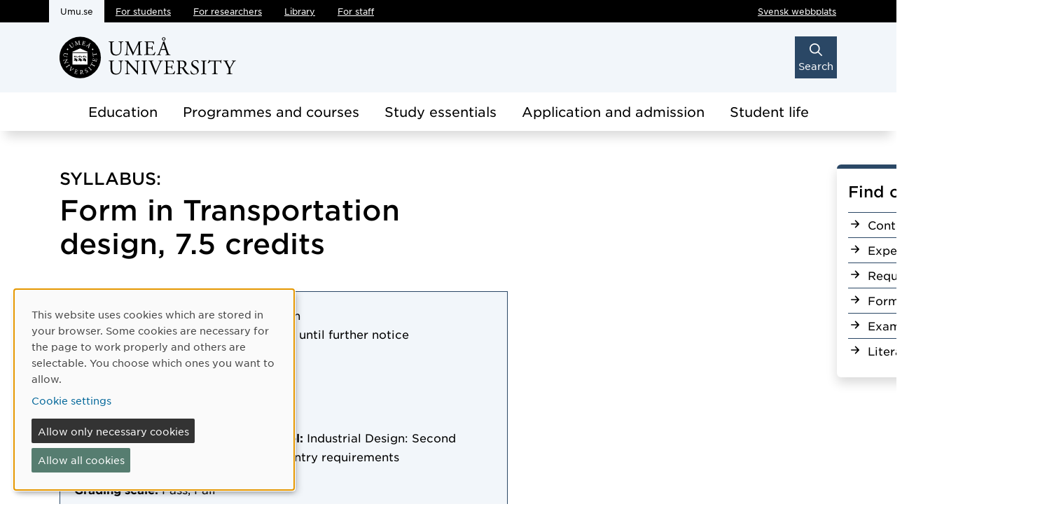

--- FILE ---
content_type: text/html; charset=utf-8
request_url: https://www.umu.se/en/education/syllabus/5id233/
body_size: 8770
content:


<!DOCTYPE html>
<html class="no-js" lang="en">
<head>
    <meta charset="utf-8" />
    <meta http-equiv="Content-Security-Policy" content="script-src &#x27;nonce-Wm7xtQKswOdzER5wyTbAm1IbyaFw8&#x2B;yfYhIvwq6QndA=&#x27; &#x27;self&#x27; &#x27;sha256-19u28QzS8xnVb9Ypt/ZiKZJNc3edsV83AE&#x2B;VeJhtkXs=&#x27; &#x27;strict-dynamic&#x27;  &#x27;unsafe-inline&#x27; https: matomo.analys.cloud &#x27;sha256-Ep5PD7gP/BbQ/R7tfgVK4ouuex&#x2B;DFAENqTtAGke3WrA=&#x27; &#x27;sha256-x7QOm7TJGaYlfTVUzv6mX7MD46XlO&#x2B;SAmeW5wW4gN2c=&#x27; &#x27;sha256-kX4gyYps2/RZdI9bsxkl3w03NR6FUUOrh9EBskA2CEA=&#x27; ; default-src &#x27;none&#x27; ; style-src &#x27;self&#x27; &#x27;unsafe-hashes&#x27; mfstatic.com &#x27;sha256-aqNNdDLnnrDOnTNdkJpYlAxKVJtLt9CtFLklmInuUAE=&#x27; &#x27;sha256-XQDZYLIl39iPASBoy8hqKiAhVMY&#x2B;rpfRy57MUZVe4TI=&#x27; &#x27;sha256-PoV8iGLW5Fuc9K5DBkdevINg&#x2B;5Wqzbz0Xik6VDnfUBE=&#x27; &#x27;sha256-w7Hs/fEAlEWSyufK/thATjUJhqqRk8V3p8uwCaS2yaI=&#x27; insights.analys.cloud &#x27;sha256-gDO7CN&#x2B;s6UOvwu1TRUXTIlcuqMdYKoU3H6l01xhmGGM=&#x27; &#x27;sha256-3bzWVxQE32IZQKH9eh8KzyHuhXOlMrboDVVBRd0fWTU=&#x27; &#x27;sha256-47DEQpj8HBSa&#x2B;/TImW&#x2B;5JCeuQeRkm5NMpJWZG3hSuFU=&#x27; ; font-src &#x27;self&#x27; mfstatic.com ; img-src *.mediaflowpro.com &#x27;self&#x27; data: *.umu.se *.episerver.net *.vimeocdn.com *.youtube.com *.ytimg.com streaming.kaltura.nordu.net ; connect-src &#x27;self&#x27; *.umu.se matomo.analys.cloud *.mediaflow.com *.mediaflowpro.com mfstatic.com *.dna.ip-only.net insights.analys.cloud ; base-uri &#x27;self&#x27; ; object-src &#x27;none&#x27; ; frame-src &#x27;self&#x27; *.vimeo.com *.youtube.com api.kaltura.nordu.net momento360.com api.kltr.nordu.net ; media-src blob: *.mediaflow.com *.dna.ip-only.net ; worker-src blob: ; form-action &#x27;self&#x27; *.umu.se ; report-to csp-endpoint" />
    <meta name="viewport" content="width=device-width" />

    <title>Syllabus, Form in Transportation design, 2022-08-29 and until further notice</title>

<script nonce='Wm7xtQKswOdzER5wyTbAm1IbyaFw8+yfYhIvwq6QndA='>  
var klaroConfig={version:1,autoFocus:true,showNoticeTitle:true,styling:{theme:["light","left"]},htmlTexts:!1,cookieExpiresAfterDays:30,groupByPurpose:!1,default:!1,mustConsent:!1,acceptAll:!0,hideDeclineAll:!1,hideLearnMore:!1,translations:{sv:{privacyPolicyUrl:"https://www.umu.se/om-webbplatsen/juridisk-information/kakor-cookies-inom-umu.se",consentNotice:{description:"Denna webbplats anv\xe4nder kakor (cookies) som lagras i din webbl\xe4sare. Vissa kakor \xe4r n\xf6dv\xe4ndiga f\xf6r att sidan ska fungera korrekt och andra \xe4r valbara. Du v\xe4ljer vilka du vill till\xe5ta.",learnMore:"Hantera valbara kakor"},consentModal:{title:"Information om tj\xe4nster som anv\xe4nder kakor",description:"Denna webbplats anv\xe4nder kakor (cookies) som lagras i din webbl\xe4sare. Vissa kakor \xe4r n\xf6dv\xe4ndiga f\xf6r att sidan ska fungera korrekt och andra \xe4r valbara. Du v\xe4ljer vilka du vill till\xe5ta."},privacyPolicy:{name:"kakor",text:"L\xe4s mer om hur vi hanterar {privacyPolicy}."},contextualConsent:{acceptAlways:"Alltid",acceptOnce:"Ja",description:"Vill du ladda externt inneh\xe5ll fr\xe5n Youtube, Vimeo och Umu-play?"},decline:"Till\xe5t bara n\xf6dv\xe4ndiga kakor",ok:"Till\xe5t alla kakor",service:{disableAll:{description:"Anv\xe4nd detta reglage f\xf6r att till\xe5ta alla kakor eller endast n\xf6dv\xe4ndiga.",title:"\xc4ndra f\xf6r alla kakor"}},purposeItem:{service:"service",services:"services"}},en:{privacyPolicyUrl:"https://www.umu.se/en/about-the-website/legal-information/use-of-cookies/",consentNotice:{description:"This website uses cookies which are stored in your browser. Some cookies are necessary for the page to work properly and others are selectable. You choose which ones you want to allow.",learnMore:"Cookie settings"},consentModal:{title:"Information about services that use cookies",description:"This website uses cookies which are stored in your web browser. Some cookies are necessary for the page to function correctly and others are selectable. You choose which ones you want to allow."},privacyPolicy:{name:"cookies",text:"Read more about how we handle {privacyPolicy}."},contextualConsent:{acceptAlways:"Always",acceptOnce:"Yes",description:"Do you want to load external content from Youtube, Vimeo and Umu-play?"},decline:"Allow only necessary cookies",ok:"Allow all cookies",service:{disableAll:{description:"Use this slider to allow all cookies or only necessary.",title:"Change for all cookies"}}}},services:[{name:"Necessary",contextualConsentOnly:!1,required:!0,translations:{en:{title:"Necessary cookies / techniques",description:"These cookies are necessary for the website to function and can not be turned off. They are usually only used when you use a function on the website that needs an answer, for example when you set cookies, log in or fill in a form."},sv:{title:"N\xf6dv\xe4ndiga kakor / tekniker",description:"Dessa kakor \xe4r n\xf6dv\xe4ndiga f\xf6r att webbplatsen ska fungera och kan inte st\xe4ngas av. De anv\xe4nds vanligtvis endast n\xe4r du anv\xe4nder en funktion p\xe5 webbplatsen som beh\xf6ver ett svar, exempelvis n\xe4r du st\xe4ller in kakor, loggar in eller fyller i ett formul\xe4r."}}},{name:"tracking",contextualConsentOnly:!1,translations:{en:{title:"Analysis & Development",description:"The website uses the analysis service Matomo to evaluate and improve the website content, experience and structure. The collection of the information is anonymised."},sv:{title:"Analys & Utveckling",description:"Webbplatsen anv\xe4nder analystj\xe4nsten Matomo f\xf6r att utv\xe4rdera och f\xf6rb\xe4ttra webbplatsens inneh\xe5ll, upplevelse och struktur. Insamlandet av informationen anonymiseras."}}},{name:"video",title:"Video",contextualConsentOnly:!1,translations:{zz:{title:"Video"},en:{description:"Some videos on the site are embedded from Youtube, Vimeo and Kaltura. When these are played, the video services can use cookies."},sv:{description:"Vissa filmer p\xe5 webbplatsen \xe4r inb\xe4ddade fr\xe5n Youtube, Vimeo och Kaltura. N\xe4r dessa spelas upp kan videotj\xe4nsterna anv\xe4nda sig av kakor."}}},{name:"chat",title:"Chat",contextualConsentOnly:!1,translations:{zz:{title:"Chat"},en:{description:"The chat on the site is using Dynamics 365 Customer Service. When the chat is used, the chat service can use cookies"},sv:{description:"Chatten p\xe5 webbplatsen anv\xe4nder sig av Dynamics 365 Customer Service. N\xe4r chatten anv\xe4nds s\xe5 kan tj\xe4nsten anv\xe4nda sig av kakor."}}},]}
</script>
<script nonce='Wm7xtQKswOdzER5wyTbAm1IbyaFw8+yfYhIvwq6QndA=' defer type="text/javascript" src="/assets/js/klaro_v0.7.22_no_css.js" ></script>
 <!-- Matomo Tag Manager --> <script nonce='Wm7xtQKswOdzER5wyTbAm1IbyaFw8+yfYhIvwq6QndA='> var _mtm = window._mtm = window._mtm || []; _mtm.push({'mtm.startTime': (new Date().getTime()), 'event': 'mtm.Start'}); var d=document, g=d.createElement('script'), s=d.getElementsByTagName('script')[0]; g.async=true; g.src='https://matomo.analys.cloud/js/container_ihGxGRPo.js'; s.parentNode.insertBefore(g,s); </script> <!-- End Matomo Tag Manager -->



        <meta property="og:title" content="Course and programme syllabus" />


    <meta property="og:url" content="https://www.umu.se/en/education/syllabus/5id233" />

        <meta name="twitter:card" content="summary" />

        <link rel="canonical" href="https://www.umu.se/en/student/syllabus/5id233/" />
    <link rel="alternate" href="https://www.umu.se/en/education/syllabus/5id233" hreflang="en" />
<link rel="alternate" href="https://www.umu.se/utbildning/kurs-och-utbildningsplan/5id233" hreflang="sv" />
 <link rel="alternate" href="https://www.umu.se/en/education/syllabus/5id233" hreflang="x-default" />



    

    
    <link rel="icon" type="image/x-icon" href="/assets/img/favicon.ico">
    <link rel="preload" href="/assets/fonts/GothamSSm-Book_Web.woff2" as="font" type="font/woff2" crossorigin>
    <link rel="preload" href="/assets/fonts/GothamSSm-Bold_Web.woff2" as="font" type="font/woff2" crossorigin>
    <link rel="preload" href="/assets/fonts/GothamSSm-Medium_Web.woff2" as="font" type="font/woff2" crossorigin>
    <link rel="preload" href="/assets/fonts/GothamSSm-BookItalic_Web.woff2" as="font" type="font/woff2" crossorigin>

    <link rel="preload" as="script" nonce="Wm7xtQKswOdzER5wyTbAm1IbyaFw8&#x2B;yfYhIvwq6QndA=" href="/assets/js/umu.js?v=6dafb9b0549c7d185ec7cf2242732f621a37ed03f4f3d57543118b947fa5d7b4" />
    <link rel="stylesheet" type="text/css" href="/assets/css/umu.css?v=6f83227d559dc3fa65402e8ddc7874c52c372778ebf9fe9bce007714cf22afc3" crossorigin="anonymous" />

</head>
<body data-observe-update="0" data-icon-path="/assets/img/icons251120.svg" data-log-enabled="false" data-js-enabled="true">
    <script nonce='Wm7xtQKswOdzER5wyTbAm1IbyaFw8&#x2B;yfYhIvwq6QndA='>
        document.documentElement.className = document.documentElement.className.replace(/\bno-js\b/g, 'js');
    </script>


    

    <noscript>
        <div id="no-js-warning">
            <div class="container">
                <div class="row">
                    <div class="col">
                            <p>
                                <svg class='icon icon-fa-brake-warning' aria-hidden='true' focusable='false'><use xlink:href='/assets/img/icons251120.svg#icon-fa-brake-warning'></use></svg>
                                Reload the page to adjust the content according to your JavaScript settings.
                            </p>
                    </div>
                </div>
            </div>
        </div>
    </noscript>

    
<header class="mb-5">
    <div id="resetfocus" tabindex="-1" class="visually-hidden" aria-live="polite" role="status"></div>
    <div class="header-black d-print-none">
        <div class="container">
            <div class="row">
                <div class="col">
                    <div class="visually-hidden-focusable">
                        <a id="skipToContenLink" href="#mainBody">Skip to main content</a>
                    </div>
                    <div class="d-none d-xl-flex flex-wrap justify-content-between">
                            <nav aria-label="Go to other sites within Umeå university">
                                <ul class="genvagar d-flex me-5  flex-wrap">
                                            <li class="active">
                                                <span>Umu.se</span>
                                            </li>
                                            <li>
                                                <a href="/en/student/">
                                                    For students
                                                </a>
                                            </li>
                                            <li>
                                                <a href="/en/researcher/">
                                                    For researchers
                                                </a>
                                            </li>
                                            <li>
                                                <a href="https://www.umu.se/en/library/">
                                                    Library
                                                </a>
                                            </li>
                                            <li>
                                                <a href="https://umeauniversity.sharepoint.com/sites/aktum/SitePages/en/Home.aspx">
                                                    For staff
                                                </a>
                                            </li>
                                </ul>
                            </nav>
                        <ul class="funktioner d-flex">
                                <li>
                                    <a id="spraklank" lang="sv" href="https://www.umu.se/utbildning/kurs-och-utbildningsplan/5id233">Svensk webbplats</a>
                                </li>
                        </ul>
                    </div>
                </div>
            </div>
        </div>
    </div>
    <div class="header-theme">
        <div class="container">
            <div class="row">
                <div class="col-7 col-xl-4 col-xxl-3">
                        <a class="logo d-inline-block" href="/en">
                            <img src="/ubnoy/globalassets/logotyper/umu-logo-left-en-1.svg" height="60" width="252" alt="Ume&#xE5; university" />
                        </a>
                </div>
                <div class="col d-print-none">
                    <div class="d-flex justify-content-end align-items-center">


<div class="d-inline-block">
    <button id="header-search-btn" type="button"
            class="header-search-btn text-center collapsed"
            data-bs-toggle="collapse"
            data-bs-target="#header-search-container"
            aria-expanded="false"
            aria-controls="header-search-container">
        <svg class='icon icon-fa-magnifying-glass' aria-hidden='true' focusable='false'><use xlink:href='/assets/img/icons251120.svg#icon-fa-magnifying-glass'></use></svg>
        <svg class='icon icon-fa-xmark' aria-hidden='true' focusable='false'><use xlink:href='/assets/img/icons251120.svg#icon-fa-xmark'></use></svg>
        <span>Search</span>
    </button>
</div>                        <nav id="mobile-menu-container" class="d-xl-none dropdown d-inline-block"
                             aria-label="Main menu">
                            <span id="menu-state" class="visually-hidden" aria-live="polite"></span>
                            <button id="mainmenu-mobile-btn" type="button"
                                    class="mainmenu-mobile-btn text-center dropdown-toggle"
                                    data-bs-toggle="dropdown"
                                    data-bs-target="#mainmenu-mobile-container"
                                    data-bs-auto-close="outside"
                                    data-bs-display="static"
                                    aria-expanded="false"
                                    aria-controls="mainmenu-mobile-container">
                                <svg class='icon icon-navicon' aria-hidden='true' focusable='false'><use xlink:href='/assets/img/icons251120.svg#icon-navicon'></use></svg>
                                <svg class='icon icon-cross' aria-hidden='true' focusable='false'><use xlink:href='/assets/img/icons251120.svg#icon-cross'></use></svg>
                                <span class="d-block">Menu</span>
                            </button>
                            <input id="huvudmenyn-visas" name="huvudmenyn-visas" type="hidden" value="Main menu showing. Use the Escape key to close." />
                            <input id="huvudmenyn-dold" name="huvudmenyn-dold" type="hidden" value="Main menu hidden." />



    <div id="mainmenu-mobile-container" aria-labelledby="mainmenu-mobile-btn" class="mainmenu-mobile dropdown-menu pb-4 pt-4 p-sm-4 d-xl-none">
                <ul class="funktioner d-flex justify-content-between">
            <li>
            </li>
                <li>
                    <a id="spraklank-mobil" lang="sv" href="https://www.umu.se/utbildning/kurs-och-utbildningsplan/5id233">Svensk webbplats</a>
                </li>
        </ul>
            <div id="mainmenu-mobile-vue" data-settings='{
                "baseApiUrl": "https://api.cms.umu.se",
                "menuItems": [{&quot;name&quot;:&quot;Education&quot;,&quot;id&quot;:2822228,&quot;url&quot;:&quot;/en/education/&quot;,&quot;isActive&quot;:false,&quot;hasChildren&quot;:false,&quot;hasActiveChildren&quot;:false,&quot;childSortOrder&quot;:1,&quot;level&quot;:0,&quot;isPersonalizedLink&quot;:false},{&quot;name&quot;:&quot;Programmes and courses&quot;,&quot;id&quot;:2068073,&quot;url&quot;:&quot;/en/education/studies/&quot;,&quot;isActive&quot;:false,&quot;hasChildren&quot;:true,&quot;hasActiveChildren&quot;:false,&quot;childSortOrder&quot;:4,&quot;level&quot;:0,&quot;isPersonalizedLink&quot;:false},{&quot;name&quot;:&quot;Study essentials&quot;,&quot;id&quot;:2068085,&quot;url&quot;:&quot;/en/education/study-essentials/&quot;,&quot;isActive&quot;:false,&quot;hasChildren&quot;:true,&quot;hasActiveChildren&quot;:false,&quot;childSortOrder&quot;:4,&quot;level&quot;:0,&quot;isPersonalizedLink&quot;:false},{&quot;name&quot;:&quot;Application and admission&quot;,&quot;id&quot;:2068097,&quot;url&quot;:&quot;/en/education/application-and-admission/&quot;,&quot;isActive&quot;:false,&quot;hasChildren&quot;:true,&quot;hasActiveChildren&quot;:false,&quot;childSortOrder&quot;:4,&quot;level&quot;:0,&quot;isPersonalizedLink&quot;:false},{&quot;name&quot;:&quot;Student life&quot;,&quot;id&quot;:2068112,&quot;url&quot;:&quot;/en/education/student-life/&quot;,&quot;isActive&quot;:false,&quot;hasChildren&quot;:true,&quot;hasActiveChildren&quot;:false,&quot;childSortOrder&quot;:4,&quot;level&quot;:0,&quot;isPersonalizedLink&quot;:false}],
                "currentPageId": 2577782,
                "currentActiveId": 0,
                "path": [],
                "texts": {&quot;navigatedText&quot;:&quot;Navigated to&quot;,&quot;showLinksText&quot;:&quot;Show subpages for&quot;,&quot;menuLabel&quot;:&quot;Sub menu&quot;},
                "userOrganisationUids": [],
                "userProgramCodes": [],
                "userUmuId": ""
            }'>
            </div>
        <ul class='genvagar mt-4' aria-label="Go to other sites within Ume&#xE5; university">
                <li>
                    <a href="/en/">
                        Umu.se
                    </a>
                </li>
                <li>
                    <a href="/en/student/">
                        For students
                    </a>
                </li>
                <li>
                    <a href="/en/researcher/">
                        For researchers
                    </a>
                </li>
                <li>
                    <a href="https://www.umu.se/en/library/">
                        Library
                    </a>
                </li>
                <li>
                    <a href="https://umeauniversity.sharepoint.com/sites/aktum/SitePages/en/Home.aspx">
                        For staff
                    </a>
                </li>
        </ul>

    </div>

                        </nav>
                    </div>
                </div>
            </div>
        </div>
    </div>
        <div id="header-search-container" class="header-search collapse d-print-none" aria-labelledby="header-search-btn">
            

<div class="container">
    <div class="row justify-content-center">
        <div class="col col-md-10 col-xxl-8 p-md-0">
            <div class="searchwrapper">
                <div id="headersearch-vue" data-settings='{
                     "baseApiUrl": "https://api.cms.umu.se/Sokforslag2",
                     "searchPage": "/en/search/",
                     "texts": {&quot;sok&quot;:&quot;Search&quot;,&quot;placeholder&quot;:&quot;What can we help you find?&quot;,&quot;taBortText&quot;:&quot;X Remove text in search field&quot;,&quot;sokfalt&quot;:&quot;Search field&quot;,&quot;sokforslagArTillgangliga&quot;:&quot;search suggestions are available&quot;,&quot;sokforslagArTillgangligt&quot;:&quot;search suggestion is available&quot;,&quot;anvandPiltangenterna&quot;:&quot;use the up and down arrow keys to navigate&quot;,&quot;ingetHittades&quot;:&quot;Nothing was found&quot;},
                     "suggestSokOptions": {&quot;Query&quot;:&quot;&quot;,&quot;Lang&quot;:&quot;en&quot;,&quot;Skip&quot;:&quot;0&quot;,&quot;Take&quot;:&quot;10&quot;,&quot;Sort&quot;:0,&quot;Semantic&quot;:false,&quot;Vector&quot;:false,&quot;QueryPrefix&quot;:null,&quot;QuerySuffix&quot;:null,&quot;AiMatchCitations&quot;:true,&quot;AiMaxOutputTokenCount&quot;:300,&quot;AiRole&quot;:null,&quot;AiNoResult&quot;:null,&quot;AiFrequencyPenalty&quot;:0.5,&quot;AiTopNDocuments&quot;:5,&quot;AiStrictness&quot;:1,&quot;Filters&quot;:[{&quot;Type&quot;:1,&quot;Name&quot;:null,&quot;Value&quot;:&quot;142umucms,115umucms,3413umucms,188umucms,189umucms,152umucms,153umucms,4856889epiumu,1055013umucms,1055014umucms,1948160epiumu,1948161epiumu,1891046umucms,1877599umucms,3383541epiumu,2483873umucms,859297epiumu&quot;,&quot;SortOrder&quot;:null}],&quot;BaseUrls&quot;:null,&quot;VisaUtbildningarForUtbytesstudenter&quot;:false}
                     }'>
                </div>

            </div>
        </div>
    </div>
</div>


        </div>
        <nav class="d-print-none" aria-label="Main menu">
            <ul class="header-mainmenu d-flex">
        <li class="dropdown">
                <a class="btn btn-secondary dropdown-toggle d-flex header-menu-spa-link" aria-current="false" href="/en/education/">
                    Education
                </a>
        </li>
        <li class="dropdown">
                <a class="btn btn-secondary dropdown-toggle d-flex generell-lank disable-spa-link" aria-current="false" href="/en/education/studies/" data-bs-toggle="dropdown" aria-expanded="false">
                    Programmes and courses
                </a>
                <div class="dropdown-menu">
                    <div class="container">
                        <div class="row">
                            <ul class="col">
                                    <li>
                                        <a class="dropdown-item header-menu-spa-link d-flex generell-lank" aria-current="false" href="/en/education/studies/search-courses/">
                                            <div class="d-flex">
                                                <svg class='icon icon-arrow-right' aria-hidden='true' focusable='false'><use xlink:href='/assets/img/icons251120.svg#icon-arrow-right'></use></svg>
                                            </div>
                                            <p class="mb-0 ps-2">
                                                Search programmes and courses
                                            </p>
                                        </a>
                                    </li>
                                    <li>
                                        <a class="dropdown-item header-menu-spa-link d-flex generell-lank" aria-current="false" href="/en/education/studies/masters-programmes/">
                                            <div class="d-flex">
                                                <svg class='icon icon-arrow-right' aria-hidden='true' focusable='false'><use xlink:href='/assets/img/icons251120.svg#icon-arrow-right'></use></svg>
                                            </div>
                                            <p class="mb-0 ps-2">
                                                Master&#x27;s programmes
                                            </p>
                                        </a>
                                    </li>
                                    <li>
                                        <a class="dropdown-item header-menu-spa-link d-flex generell-lank" aria-current="false" href="/en/education/studies/bachelors-programmes/">
                                            <div class="d-flex">
                                                <svg class='icon icon-arrow-right' aria-hidden='true' focusable='false'><use xlink:href='/assets/img/icons251120.svg#icon-arrow-right'></use></svg>
                                            </div>
                                            <p class="mb-0 ps-2">
                                                Bachelor&#x27;s programmes
                                            </p>
                                        </a>
                                    </li>
                                    <li>
                                        <a class="dropdown-item header-menu-spa-link d-flex generell-lank" aria-current="false" href="/en/education/studies/exchange-studies/">
                                            <div class="d-flex">
                                                <svg class='icon icon-arrow-right' aria-hidden='true' focusable='false'><use xlink:href='/assets/img/icons251120.svg#icon-arrow-right'></use></svg>
                                            </div>
                                            <p class="mb-0 ps-2">
                                                Exchange studies
                                            </p>
                                        </a>
                                    </li>
                                    <li>
                                        <a class="dropdown-item header-menu-spa-link d-flex generell-lank" aria-current="false" href="/en/education/studies/doctoral-studies/">
                                            <div class="d-flex">
                                                <svg class='icon icon-arrow-right' aria-hidden='true' focusable='false'><use xlink:href='/assets/img/icons251120.svg#icon-arrow-right'></use></svg>
                                            </div>
                                            <p class="mb-0 ps-2">
                                                Doctoral studies
                                            </p>
                                        </a>
                                    </li>
                                    <li>
                                        <a class="dropdown-item header-menu-spa-link d-flex generell-lank" aria-current="false" href="/en/education/studies/learn-swedish/">
                                            <div class="d-flex">
                                                <svg class='icon icon-arrow-right' aria-hidden='true' focusable='false'><use xlink:href='/assets/img/icons251120.svg#icon-arrow-right'></use></svg>
                                            </div>
                                            <p class="mb-0 ps-2">
                                                Learn Swedish
                                            </p>
                                        </a>
                                    </li>
                            </ul>
                        </div>
                    </div>
                </div>
        </li>
        <li class="dropdown">
                <a class="btn btn-secondary dropdown-toggle d-flex generell-lank disable-spa-link" aria-current="false" href="/en/education/study-essentials/" data-bs-toggle="dropdown" aria-expanded="false">
                    Study essentials
                </a>
                <div class="dropdown-menu">
                    <div class="container">
                        <div class="row">
                            <ul class="col">
                                    <li>
                                        <a class="dropdown-item header-menu-spa-link d-flex generell-lank" aria-current="false" href="/en/education/study-essentials/study-system---the-basics/">
                                            <div class="d-flex">
                                                <svg class='icon icon-arrow-right' aria-hidden='true' focusable='false'><use xlink:href='/assets/img/icons251120.svg#icon-arrow-right'></use></svg>
                                            </div>
                                            <p class="mb-0 ps-2">
                                                Study system &#x2013; the basics
                                            </p>
                                        </a>
                                    </li>
                                    <li>
                                        <a class="dropdown-item header-menu-spa-link d-flex generell-lank" aria-current="false" href="/en/education/study-essentials/academic-calendar/">
                                            <div class="d-flex">
                                                <svg class='icon icon-arrow-right' aria-hidden='true' focusable='false'><use xlink:href='/assets/img/icons251120.svg#icon-arrow-right'></use></svg>
                                            </div>
                                            <p class="mb-0 ps-2">
                                                Academic calendar
                                            </p>
                                        </a>
                                    </li>
                                    <li>
                                        <a class="dropdown-item header-menu-spa-link d-flex generell-lank" aria-current="false" href="/en/education/study-essentials/chat-with-our-students/">
                                            <div class="d-flex">
                                                <svg class='icon icon-arrow-right' aria-hidden='true' focusable='false'><use xlink:href='/assets/img/icons251120.svg#icon-arrow-right'></use></svg>
                                            </div>
                                            <p class="mb-0 ps-2">
                                                Chat with our students
                                            </p>
                                        </a>
                                    </li>
                                    <li>
                                        <a class="dropdown-item header-menu-spa-link d-flex generell-lank" aria-current="false" href="/en/education/study-essentials/international-student-guide/">
                                            <div class="d-flex">
                                                <svg class='icon icon-arrow-right' aria-hidden='true' focusable='false'><use xlink:href='/assets/img/icons251120.svg#icon-arrow-right'></use></svg>
                                            </div>
                                            <p class="mb-0 ps-2">
                                                International Student Guide
                                            </p>
                                        </a>
                                    </li>
                                    <li>
                                        <a class="dropdown-item header-menu-spa-link d-flex generell-lank" aria-current="false" href="/en/education/study-essentials/most-satisfied-students/">
                                            <div class="d-flex">
                                                <svg class='icon icon-arrow-right' aria-hidden='true' focusable='false'><use xlink:href='/assets/img/icons251120.svg#icon-arrow-right'></use></svg>
                                            </div>
                                            <p class="mb-0 ps-2">
                                                World&#x27;s most satisfied students
                                            </p>
                                        </a>
                                    </li>
                                    <li>
                                        <a class="dropdown-item header-menu-spa-link d-flex generell-lank" aria-current="false" href="/en/student/help-and-support/study-guidance/">
                                            <div class="d-flex">
                                                <svg class='icon icon-arrow-right' aria-hidden='true' focusable='false'><use xlink:href='/assets/img/icons251120.svg#icon-arrow-right'></use></svg>
                                            </div>
                                            <p class="mb-0 ps-2">
                                                Study guidance
                                            </p>
                                        </a>
                                    </li>
                            </ul>
                        </div>
                    </div>
                </div>
        </li>
        <li class="dropdown">
                <a class="btn btn-secondary dropdown-toggle d-flex generell-lank disable-spa-link" aria-current="false" href="/en/education/application-and-admission/" data-bs-toggle="dropdown" aria-expanded="false">
                    Application and admission
                </a>
                <div class="dropdown-menu">
                    <div class="container">
                        <div class="row">
                            <ul class="col">
                                    <li>
                                        <a class="dropdown-item header-menu-spa-link d-flex generell-lank" aria-current="false" href="/en/education/application-and-admission/how-to-apply/">
                                            <div class="d-flex">
                                                <svg class='icon icon-arrow-right' aria-hidden='true' focusable='false'><use xlink:href='/assets/img/icons251120.svg#icon-arrow-right'></use></svg>
                                            </div>
                                            <p class="mb-0 ps-2">
                                                How to apply
                                            </p>
                                        </a>
                                    </li>
                                    <li>
                                        <a class="dropdown-item header-menu-spa-link d-flex generell-lank" aria-current="false" href="/en/education/application-and-admission/key-dates-and-deadlines/">
                                            <div class="d-flex">
                                                <svg class='icon icon-arrow-right' aria-hidden='true' focusable='false'><use xlink:href='/assets/img/icons251120.svg#icon-arrow-right'></use></svg>
                                            </div>
                                            <p class="mb-0 ps-2">
                                                Key dates and deadlines
                                            </p>
                                        </a>
                                    </li>
                                    <li>
                                        <a class="dropdown-item header-menu-spa-link d-flex generell-lank" aria-current="false" href="/en/education/application-and-admission/tuition-fees/">
                                            <div class="d-flex">
                                                <svg class='icon icon-arrow-right' aria-hidden='true' focusable='false'><use xlink:href='/assets/img/icons251120.svg#icon-arrow-right'></use></svg>
                                            </div>
                                            <p class="mb-0 ps-2">
                                                Tuition fees
                                            </p>
                                        </a>
                                    </li>
                                    <li>
                                        <a class="dropdown-item header-menu-spa-link d-flex generell-lank" aria-current="false" href="/en/education/application-and-admission/future-exchange-students/">
                                            <div class="d-flex">
                                                <svg class='icon icon-arrow-right' aria-hidden='true' focusable='false'><use xlink:href='/assets/img/icons251120.svg#icon-arrow-right'></use></svg>
                                            </div>
                                            <p class="mb-0 ps-2">
                                                Exchange students
                                            </p>
                                        </a>
                                    </li>
                                    <li>
                                        <a class="dropdown-item header-menu-spa-link d-flex generell-lank" aria-current="false" href="/en/education/application-and-admission/scholarships/">
                                            <div class="d-flex">
                                                <svg class='icon icon-arrow-right' aria-hidden='true' focusable='false'><use xlink:href='/assets/img/icons251120.svg#icon-arrow-right'></use></svg>
                                            </div>
                                            <p class="mb-0 ps-2">
                                                Scholarships
                                            </p>
                                        </a>
                                    </li>
                                    <li>
                                        <a class="dropdown-item header-menu-spa-link d-flex generell-lank" aria-current="false" href="/en/education/application-and-admission/meet-us/">
                                            <div class="d-flex">
                                                <svg class='icon icon-arrow-right' aria-hidden='true' focusable='false'><use xlink:href='/assets/img/icons251120.svg#icon-arrow-right'></use></svg>
                                            </div>
                                            <p class="mb-0 ps-2">
                                                Meet Ume&#xE5; University
                                            </p>
                                        </a>
                                    </li>
                                    <li>
                                        <a class="dropdown-item header-menu-spa-link d-flex generell-lank" aria-current="false" href="/en/education/application-and-admission/student-services-and-support/">
                                            <div class="d-flex">
                                                <svg class='icon icon-arrow-right' aria-hidden='true' focusable='false'><use xlink:href='/assets/img/icons251120.svg#icon-arrow-right'></use></svg>
                                            </div>
                                            <p class="mb-0 ps-2">
                                                Student services and support
                                            </p>
                                        </a>
                                    </li>
                            </ul>
                        </div>
                    </div>
                </div>
        </li>
        <li class="dropdown">
                <a class="btn btn-secondary dropdown-toggle d-flex generell-lank disable-spa-link" aria-current="false" href="/en/education/student-life/" data-bs-toggle="dropdown" aria-expanded="false">
                    Student life
                </a>
                <div class="dropdown-menu">
                    <div class="container">
                        <div class="row">
                            <ul class="col">
                                    <li>
                                        <a class="dropdown-item header-menu-spa-link d-flex generell-lank" aria-current="false" href="/en/education/student-life/experience-umea/">
                                            <div class="d-flex">
                                                <svg class='icon icon-arrow-right' aria-hidden='true' focusable='false'><use xlink:href='/assets/img/icons251120.svg#icon-arrow-right'></use></svg>
                                            </div>
                                            <p class="mb-0 ps-2">
                                                Experience Ume&#xE5;
                                            </p>
                                        </a>
                                    </li>
                                    <li>
                                        <a class="dropdown-item header-menu-spa-link d-flex generell-lank" aria-current="false" href="/en/education/student-life/accommodation/">
                                            <div class="d-flex">
                                                <svg class='icon icon-arrow-right' aria-hidden='true' focusable='false'><use xlink:href='/assets/img/icons251120.svg#icon-arrow-right'></use></svg>
                                            </div>
                                            <p class="mb-0 ps-2">
                                                Accommodation
                                            </p>
                                        </a>
                                    </li>
                                    <li>
                                        <a class="dropdown-item header-menu-spa-link d-flex generell-lank" aria-current="false" href="/en/education/student-life/student-voices/">
                                            <div class="d-flex">
                                                <svg class='icon icon-arrow-right' aria-hidden='true' focusable='false'><use xlink:href='/assets/img/icons251120.svg#icon-arrow-right'></use></svg>
                                            </div>
                                            <p class="mb-0 ps-2">
                                                Student voices
                                            </p>
                                        </a>
                                    </li>
                                    <li>
                                        <a class="dropdown-item header-menu-spa-link d-flex generell-lank" aria-current="false" href="/en/education/student-life/buddy-programme/">
                                            <div class="d-flex">
                                                <svg class='icon icon-arrow-right' aria-hidden='true' focusable='false'><use xlink:href='/assets/img/icons251120.svg#icon-arrow-right'></use></svg>
                                            </div>
                                            <p class="mb-0 ps-2">
                                                Buddy Programme
                                            </p>
                                        </a>
                                    </li>
                                    <li>
                                        <a class="dropdown-item header-menu-spa-link d-flex generell-lank" aria-current="false" href="/en/education/student-life/new-in-sweden/">
                                            <div class="d-flex">
                                                <svg class='icon icon-arrow-right' aria-hidden='true' focusable='false'><use xlink:href='/assets/img/icons251120.svg#icon-arrow-right'></use></svg>
                                            </div>
                                            <p class="mb-0 ps-2">
                                                New in Sweden
                                            </p>
                                        </a>
                                    </li>
                            </ul>
                        </div>
                    </div>
                </div>
        </li>
            </ul>
        </nav>

    <div class="d-none" id="screen-reader-navigate-to-prefix">Navigated to</div>
</header>



    <main id="studieplanvisningssida-main">
            <div id="custom-epi-quickNavigator-editLink" data-url="https://www.cms.umu.se/edit/redirecttoedit?contentId=2577782&amp;language=en"></div>
        <div id="breadcrumb">
        </div>
        <div id="toppbild">
        </div>
        <div class="container">
            <div class="row">
                <div id="mainBody" class="col maincontent studieplanvisningssida">
                        <aside id="sticky-container" class="d-none" data-fullbredd-sida="false">
                            <div id="sticky-elements">
        <div id="pasidannavigation" data-settings='{
                                    "titel": "Find on this page"
                                }'></div>
                            </div>
                        </aside>
                    



<div class='row '>
<div class='col'>
<div class='contentmax mx-lg-auto mx-xl-0'>    <div class="studieplan">
        Syllabus:
    </div>
    <h1>
        Form in Transportation design, 7.5 credits
    </h1>
</div>
</div>
</div>
<div class="row">
<div class='col-xs-12 col-xxl-8'>
<div class='contentmax contentmax-col-area ancor-point-container mx-lg-auto mx-xl-0 mb'>

<div class="studieplanfakta">
    <div class="flik"></div>
    <div class="grupp">
        <div>
            <span class="fw-bolder">Swedish name:</span>
            <span>Form i transportdesign</span>
        </div>

            <div class="">
                <span class="fw-bolder">This syllabus is valid:</span>
                <span>2022-08-29</span>
                    <span>and until further notice</span>
            </div>
    </div>
    



    <div class="grupp">
                <div>
            <span class="fw-bolder">Course code:</span>
            <span>5ID233</span>
        </div>

                <div>
            <span class="fw-bolder">Credit points:</span>
            <span>7.5</span>
        </div>


        <div>
            <span class="fw-bolder">Education level:</span>
            <span>Second cycle</span>
        </div>

    </div>

        <div class="grupp">
            <span class="fw-bolder">Main Field of Study and progress level:</span>
            <span>
                Industrial Design: Second cycle, has second-cycle course/s as entry requirements            <br />

            </span>
        </div>

        <div class="grupp">
            <div>
                <span class="fw-bolder">Grading scale:</span>
                <span>Pass, Fail</span>
            </div>
        </div>

    <div>
            <div>
                <span class="fw-bolder">Responsible department:</span>
                <span>
Ume&#xE5; Institute of Design (UID)                </span>
            </div>

        <div>
            <span class="fw-bolder">Established by:</span>
            <span>Faculty Board of Science and Technology, 2021-06-03</span>
        </div>

    </div>
</div>



    <div class="studieplaninnehall">
        <h2 class="ancor-point">Contents</h2>
        
<p>The course provides a platform for advanced studies in the field of form theory in connection to transportation design.</p><p><strong>Module 1: Experimentations with form (4,5 credits)</strong><br />This module includes several short practical exercises, where students work to explore form expressions and their semantics. This is done mainly using imagery and physical or digital sculptures. Students are introduced to the relevant working methods and are stimulated to communicate intensively about form.</p><p><strong>Module 2: Creative project work (3 credits)</strong><br />This module includes design and form theory, where students work to analyse and design a product incorporating the form language and references they experimented with during the first part of the course. The results are presented using two and three dimensional visualization material.</p>
    </div>
    <div class="studieplaninnehall">
        <h2 class="ancor-point">Expected learning outcomes</h2>
        
<p>Upon successful completion of the course the students should be able to:</p><p><strong>Knowledge and understanding</strong></p><ul>	<li>Account for the importance of effective communication in form development.</li></ul><p><strong>Competence and skills</strong></p><ul>	<li>Propose sculptures and visualization material that incorporate form theory considerations.</li>	<li>Describe form using advanced and engaging language, both orally and in written format.</li></ul><p><strong>Judgement and approach</strong></p><ul>	<li>Generate personal reflection based on form and its purpose on a product.</li>	<li>Explore the relationship between aesthetic expression and sustainability.</li></ul>
    </div>
    <div class="studieplaninnehall">
        <h2 class="ancor-point">Required Knowledge</h2>
        
<p>A Bachelor's degree or equivalent first-cycle qualification comprising of at least 180 ECTS or a corresponding qualification from an internationally recognized university. Specific entry requirements are: 60 ECTS credits in the field of Design. Student must have passed all previous master courses on the Transportation Design Programme at Ume&aring; Institute of Design. Proficiency in English equivalent to Swedish upper secondary course English 6/level 2.</p>
    </div>
    <div class="studieplaninnehall">
        <h2 class="ancor-point">Form of instruction</h2>
        
<p>The course consists of lectures, practical exercises and tutorials. Since the tutoring is of an examining nature, all sections of the course where tutoring is involved are obligatory.</p>
    </div>
    <div class="studieplaninnehall">
        <h2 class="ancor-point">Examination modes</h2>
        
<p>Examination in the first and second modules are based on the submission of results from individual assignments or group assignments. If several students complete assignments together, an individual assessment must be ensured. In order to pass the entire course, all of the various exercises and obligatory assignments must be completed, submitted and approved. On each of the two modules and for the course as a whole, one of the grades Fail (U) or Pass (G) is given.</p><p>Deviations from the course syllabus examination form can be made for a student who has a decision on pedagogical support due to disability. Individual adaptation of the examination form should be considered based on the student's needs. The examination form is adapted within the framework of the expected syllabus of the course syllabus. At the request of the student, the course responsible teacher, in consultation with the examiner, must promptly decide on the adapted examination form. The decision must then be communicated to the student.</p><p>For students who have not obtained the grade Pass, other examination sessions will be arranged. A student who for two consecutive examinations for the same course or sub-course has not been passed, has the right to have another examiner appointed, if there are no special reasons against this (Higher Education Ordinance chapter 6, 22 &sect;). The request for a new examiner shall be made in writing to the Head of Department at Ume&aring; Institute of Design.</p><p><strong>ACADEMIC CREDIT TRANSFER</strong><br />Students have the right to request that previous studies, or equivalent knowledge and skills acquired in a professional, work-related capacity, be validated and transferred into credits on an equivalent course or programme at Ume&aring; University.&nbsp; Applications for credit transfer should be addressed to Student Services/Degree Evaluation Office. More information can be found at the Ume&aring; University student web site (www.student.umu.se/english) and in Chapter 6 of the Higher Education Ordinance.&nbsp; Appeals may be made to the Higher Education Appeals Board (&Ouml;NH) against a decision by the university not to approve an application for credit transfer (Higher Education Ordinance, Chapter 12), even in cases where only a part of the application has been rejected.</p>
    </div>


    <div class="studieplaninnehall litteraturlista">
        <h2 class="ancor-point" id="litteraturlista">Literature</h2>
                            <h3>Valid from: 2024 week 36</h3>


    <div class="litteraturgrupper">
        <div class="litteraturhuvudgrupp">

                <p>A list of course literature is provided one month before the beginning of the course.</p>


        <div class="litteraturgrupp">
                <h3>Course literature</h3>




<p class="litteraturpost">
        <span>May Rollo</span>
        <br />

        <span class="fw-bold">
            The courage to create
            
        </span>

    

    
    <br />
    
                <span>New York : </span>

                <span>W.W. Norton : </span>

                <span>1994 : </span>

                <span>143 s. : </span>

    
    


        <br />
            <span>ISBN: 0-393-31106-6</span>

        <br />
        <span>Mandatory</span>

        <br />
        <span><a href="https://search.ub.umu.se/discovery/search?query=any,contains,0-393-31106-6&amp;tab=Everything&amp;search_scope=MyInst_and_CI&amp;vid=46UMEA_INST:UmUB&amp;lang=en&amp;offset=0">Search the University Library catalogue</a></span>

</p>



        </div>
        <div class="litteraturgrupp">
                <h3>Reference literature</h3>

                <p>Reference literature is not mandatory.</p>



<p class="litteraturpost">
        <span>Brolin Brent C.</span>
        <br />

        <span class="fw-bold">
            Architectural ornament
                        <span> : banishment and return</span>

        </span>

    

    
    <br />
    
                <span>New York : </span>

                <span>Norton : </span>

                <span>2000. : </span>

                <span>p. cm. : </span>

    
    


        <br />
            <span>ISBN: 0393730468</span>


        <br />
        <span><a href="https://search.ub.umu.se/discovery/search?query=any,contains,0393730468&amp;tab=Everything&amp;search_scope=MyInst_and_CI&amp;vid=46UMEA_INST:UmUB&amp;lang=en&amp;offset=0">Search the University Library catalogue</a></span>

</p>



        </div>

        </div>
    </div>

    </div>
</div>
</div>
</div>

                </div>
            </div>
        </div>
        <div id="puffyta" class="mt-5">
        </div>
    </main>

    

<footer class="footer pt-5 pb-5 d-print-none">
    <div class="container">
        
<div class="row row-cols-2 row-cols-md-4"><div class="col">

<div class="block ancor-point-container textblock">
            <h2>Contact</h2>
  
    
<p><a href="/en/student/help-and-support/contact-us/">Contact us</a></p>
<p>Phone: +46 90-786 50 00</p>
<p><a href="https://www.umu.se/en/contact-us/maps/">Find us on the map</a></p>

</div></div><div class="col">

<div class="block ancor-point-container textblock">
            <h2>On the education website</h2>
  
    
<p><a href="/en/education/studies/search-courses/">Programmes and courses</a></p>
<p><a href="/en/education/application-and-admission/">Application and admission</a></p>
<p><a href="/en/education/application-and-admission/key-dates-and-deadlines/">Key dates and deadlines</a></p>
<p><a href="https://forms.cloud.microsoft/Pages/ResponsePage.aspx?id=-aZLWjH1Mk-UZzmPGead5ObRLOhh8_tFniyEtmdvnFNUNlZMREgyUjhWNk1NSk5VMTRKTjBCR1JNRyQlQCN0PWcu">Provide website feedback</a></p>

</div></div><div class="col">

<div class="block ancor-point-container textblock">
            <h2>About the website</h2>
  
    
<p><a href="https://www.umu.se/en/about-the-website/accessibility-of-umu.se/">Accessibility of umu.se</a></p>
<p><a href="https://www.umu.se/en/about-the-website/legal-information/processing-of-personal-data/">Processing of personal data</a></p>
        <a id="cookiesettings" href="https://www.umu.se">Cookie settings</a>

</div></div><div class="col">

<div class="block ancor-point-container textblock">
  
    
<p><img src="/ubnoy/globalassets/ikoner/fb-icon.png" alt="" width="24" height="24"> <a title="Ume&aring; University's offical Facebook page" href="https://www.facebook.com/umeauniv">Facebook</a></p>
<p><img src="/ubnoy/globalassets/ikoner/instagram-icon.png" alt="" width="24" height="24"> <a title="The official Instagram account of Ume&aring; University" href="https://www.instagram.com/studyinumea/">Instagram</a></p>
<p><img src="/ubnoy/globalassets/ikoner/youtube-icon.png" alt="" width="24" height="24"> <a title="Ume&aring; University's official YouTube channel" href="https://www.youtube.com/user/umeauniversitet">Youtube</a></p>
<p><img src="/ubnoy/globalassets/ikoner/linkedin_icon.png" alt="" width="24" height="24"> <a href="https://www.linkedin.com/school/166582/">LinkedIn</a></p>

</div></div></div>
    </div>
</footer>

    <script src='/assets/js/umu.js?v=6dafb9b0549c7d185ec7cf2242732f621a37ed03f4f3d57543118b947fa5d7b4' nonce='Wm7xtQKswOdzER5wyTbAm1IbyaFw8&#x2B;yfYhIvwq6QndA=' defer></script>


    

<script nonce='Wm7xtQKswOdzER5wyTbAm1IbyaFw8+yfYhIvwq6QndA='>
(function() {
var element = document.getElementById("cookiesettings");
if (element) {
      element.onclick = function(event) {
      return klaro.show();
   }
}
})();
</script>
<script nonce='Wm7xtQKswOdzER5wyTbAm1IbyaFw8+yfYhIvwq6QndA='>
document.addEventListener("DOMContentLoaded", function(event) {
let manager = klaro.getManager();
var mtm_cookie_consent_exist = document.cookie.match(/^(.*;)?\s*mtm_cookie_consent\s*=\s*[^;]+(.*)?$/)
if (manager.getConsent('tracking') && mtm_cookie_consent_exist == null) { window._paq=window._paq||[];window._paq.push(['rememberCookieConsentGiven']);}
else if (!manager.getConsent('tracking') && mtm_cookie_consent_exist) { window._paq=window._paq||[];window._paq.push(['forgetCookieConsentGiven']);}
});
</script>
</body>
</html>



--- FILE ---
content_type: image/svg+xml
request_url: https://www.umu.se/ubnoy/globalassets/logotyper/umu-logo-left-en-1.svg
body_size: 24945
content:
<?xml version="1.0" encoding="UTF-8"?>
<svg id="Lager_2" data-name="Lager 2" xmlns="http://www.w3.org/2000/svg" version="1.1" viewBox="0 0 604.4 141.8">
  <defs>
    <style>
      .cls-1 {
        fill: none;
      }

      .cls-1, .cls-2, .cls-3 {
        stroke-width: 0px;
      }

      .cls-2, .cls-4 {
        fill: #000;
      }

      .cls-4 {
        font-family: AGaramondPro-Regular, 'Adobe Garamond Pro';
        font-size: 70.7px;
      }

      .cls-3 {
        fill: #fff;
      }
    </style>
  </defs>
  <text class="cls-4" transform="translate(379.2 66.1)"><tspan x="0" y="0"> </tspan></text>
  <g>
    <g>
      <path class="cls-2" d="M208.8,34.2c0-4.4-.1-12.5-1.3-14.6-.5-.8-1.8-1.3-3.5-1.5h-1.8c-.4-.6-.3-1.6.1-1.8,2.7.1,5.3.2,8.1.2s4.9,0,7.4-.2c.6.4.5,1.3.1,1.7h-1.7c-1.8.3-3.1.9-3.5,1.8-1,2.3-1,10.5-1,14.4v8c0,6.1-1,12.7-4.9,16.9-3,3.3-8.3,5.2-13.5,5.2s-9.8-.9-13.2-3.9c-3.7-3.1-5.5-8.3-5.5-16.7v-16.7c0-7.4-.1-8.6-4.2-8.9h-1.8c-.4-.4-.3-1.6.1-1.8,3.5.1,5.9.2,8.8.2s5.2,0,8.7-.2c.4.2.6,1.4.1,1.7h-1.7c-4.1.5-4.2,1.7-4.2,9v15.3c0,11.4,3.5,18.9,14.3,18.9s14.1-8.1,14.1-18.8v-8.1Z"/>
      <path class="cls-2" d="M248.1,44.2c1.6,3.3,3.2,6.6,4.9,9.7h.1c1.9-3.3,3.7-7,5.4-10.6l6.6-13.5c3.2-6.4,5.2-10.3,5.4-13.6,2.4.2,3.9.2,5.3.2s4.1,0,6.3-.2c.4.3.4,1.5,0,1.8h-1.5c-4.5.6-5,1.9-4.9,6.9.1,7.5.2,20.6.8,30.7.2,3.5.1,5.4,3.5,5.7l2.3.2c.4.4.4,1.5-.1,1.8-2.9-.1-5.8-.2-8.3-.2s-5.7,0-8.6.2c-.5-.4-.6-1.3-.1-1.8l2-.2c3.5-.4,3.5-1.5,3.5-6l-.2-29.5h-.1c-.5.8-3.2,6.4-4.6,9.2l-6.3,12.4c-3.2,6.2-6.4,12.9-7.6,16.1-.1.2-.4.3-.7.3s-.5,0-.6-.3c-1.2-3.7-4.6-10.7-6.2-14.1l-6.4-13.6c-1.5-3.3-3-6.9-4.5-10.2h-.1c-.3,4.4-.5,8.5-.7,12.6-.2,4.3-.5,10.6-.5,16.6s.4,6.4,3.2,6.6l2.7.2c.5.4.4,1.6,0,1.8-2.4-.1-5.2-.2-7.8-.2s-4.8,0-7.2.2c-.4-.4-.6-1.4-.1-1.8l1.6-.2c3-.4,4-.8,4.4-5.8.4-4.7.8-8.6,1.2-15.5.4-5.9.6-11.9.8-15.8.1-4.5-.4-5.5-4.7-6.1h-1.1c-.4-.6-.3-1.6.3-1.9,2.1.1,3.8.2,5.6.2s3.5,0,5.9-.2c-.3,2.8,1.5,7.1,3.7,11.7l8.1,16.3Z"/>
      <path class="cls-2" d="M296.9,27c0-7.3-.1-8.4-4.3-8.9h-1.1c-.4-.4-.3-1.7.1-1.9,3,.1,5.4.2,8.3.2h13.3c4.5,0,8.7,0,9.5-.2.4,1.2.8,6.3,1.1,9.4-.3.4-1.4.6-1.8.1-1.1-3.3-1.7-5.8-5.4-6.7-1.5-.4-3.7-.4-6.9-.4h-5.1c-2.1,0-2.1.1-2.1,2.8v14.1c0,2,.2,2,2.3,2h4.1c3,0,5.2-.1,6-.4.8-.3,1.3-.7,1.7-2.5l.6-2.9c.4-.4,1.6-.4,1.8,0,0,1.7-.3,4.5-.3,7.1s.3,5.2.3,6.8c-.3.5-1.5.5-1.8,0l-.6-2.8c-.3-1.3-.8-2.3-2.2-2.7-1-.3-2.7-.4-5.4-.4h-4.1c-2.1,0-2.3,0-2.3,1.9v10c0,3.7.2,6.1,1.3,7.4.8.8,2.3,1.6,8.6,1.6s7.5-.3,9-1.1c1.3-.7,3.2-3.2,5-6.9.5-.4,1.5-.1,1.8.5-.5,2.5-2.3,7.9-3.2,9.8-6.4-.1-12.7-.2-18.9-.2h-6.4c-3,0-5.4,0-9.6.2-.4-.2-.6-1.3-.1-1.8l2.3-.2c4-.4,4.4-1.4,4.4-8.8v-25.4Z"/>
      <path class="cls-2" d="M363.4,46.7c-.5-1.6-.8-1.8-2.9-1.8h-10.7c-1.8,0-2.2.2-2.7,1.7l-2.5,7.4c-1.1,3.2-1.6,5.1-1.6,5.9s.4,1.3,2,1.4l2.3.2c.5.4.5,1.5-.1,1.8-1.8-.1-4-.1-7.3-.2-2.3,0-4.9.1-6.8.2-.4-.3-.6-1.4-.1-1.8l2.3-.2c1.7-.1,3.3-.9,4.2-3.5,1.3-3.3,3.3-7.8,6.2-15.8l7.2-19.1c1-2.5,1.4-3.9,1.2-5,1.7-.5,2.9-1.8,3.7-2.7.4,0,.9.1,1.1.6.9,3.1,2,6.4,3.1,9.5l9.7,28.4c2,6.1,3,7.1,6,7.5l1.9.2c.5.4.4,1.5,0,1.8-2.9-.1-5.4-.2-8.6-.2s-6.1.1-8.1.2c-.6-.3-.6-1.4-.1-1.8l2-.2c1.5-.1,2.5-.6,2.5-1.3s-.4-2-.9-3.7l-3.1-9.6ZM349.4,40.4c-.6,1.6-.5,1.7,1.5,1.7h8.7c2,0,2.2-.3,1.6-2.2l-3.8-11.5c-.6-1.7-1.2-3.6-1.6-4.5h-.1c-.2.4-.9,2-1.7,4.2l-4.5,12.3ZM362.9,7.5c0,3-2.5,5.7-6,5.7s-6-2.7-6-5.7,2.5-5.7,6-5.7,6,2.8,6,5.7ZM356.9,11.2c1.8,0,3.2-1.6,3.2-3.7s-1.3-3.7-3.2-3.7-3.2,1.6-3.2,3.7,1.4,3.7,3.2,3.7Z"/>
    </g>
    <g>
      <g>
        <path class="cls-2" d="M208.8,99.6c0-4.4-.1-12.5-1.3-14.6-.5-.8-1.8-1.3-3.5-1.5h-1.8c-.4-.6-.3-1.6.1-1.8,2.7.1,5.3.2,8.1.2s4.9,0,7.4-.2c.6.4.5,1.3.1,1.7h-1.7c-1.8.3-3.1.9-3.5,1.8-1,2.3-1,10.5-1,14.4v8c0,6.1-1,12.7-4.9,16.9-3,3.3-8.3,5.2-13.5,5.2s-9.8-.9-13.2-3.9c-3.7-3.1-5.5-8.3-5.5-16.7v-16.7c0-7.4-.1-8.6-4.2-8.9h-1.8c-.4-.4-.3-1.6.1-1.8,3.5.1,5.9.2,8.8.2s5.2,0,8.7-.2c.4.2.6,1.4.1,1.7h-1.7c-4.1.5-4.2,1.7-4.2,9v15.3c0,11.4,3.5,18.9,14.3,18.9s14.1-8.1,14.1-18.8v-8.1Z"/>
        <path class="cls-2" d="M268.6,116.5c0,2.1,0,10.5.2,12.4-.1.4-.6.8-1.3.8-.8-1.2-2.9-3.7-9-10.7l-16.4-18.7c-1.9-2.2-6.7-8-8.2-9.5h-.1c-.3.8-.4,2.5-.4,4.6v15.4c0,3.3,0,12.5,1.3,14.6.4.8,1.8,1.2,3.6,1.3l2.2.2c.4.6.4,1.4-.1,1.8-3.2-.1-5.7-.2-8.3-.2s-4.9,0-7.4.2c-.5-.4-.6-1.3-.1-1.8l1.9-.2c1.6-.2,2.8-.6,3.1-1.4,1-2.5.9-11.2.9-14.6v-20.4c0-2,0-3.5-1.6-5.1-1-1-2.7-1.5-4.4-1.7h-1.2c-.4-.6-.4-1.6.1-1.9,3,.2,6.7.2,8,.2s2.3,0,3.3-.2c1.4,3.6,9.8,12.9,12.1,15.5l6.9,7.7c4.9,5.4,8.3,9.4,11.7,12.8h.1c.3-.4.3-1.5.3-3v-15.1c0-3.3,0-12.5-1.4-14.6-.4-.6-1.6-1.1-4.4-1.4h-1.2c-.5-.6-.4-1.7.1-1.9,3.3.1,5.7.2,8.3.2s4.9,0,7.3-.2c.6.4.6,1.3.1,1.8h-1c-2.3.5-3.7,1.1-4,1.6-1.2,2.5-1.1,11.3-1.1,14.6v16.9Z"/>
        <path class="cls-2" d="M287.3,92.6c0-7.5-.1-8.7-4.3-9h-1.8c-.4-.4-.3-1.7.1-1.9,3.5.1,5.9.2,8.9.2s5.2,0,8.8-.2c.4.2.6,1.5.1,1.8h-1.8c-4.2.5-4.3,1.7-4.3,9.2v25.2c0,7.5.1,8.5,4.3,9l1.8.2c.4.3.3,1.6-.1,1.8-3.5-.1-5.9-.2-8.8-.2s-5.4,0-8.9.2c-.4-.2-.6-1.3-.1-1.8l1.8-.2c4.2-.5,4.3-1.5,4.3-9v-25.2Z"/>
      </g>
      <g>
        <path class="cls-2" d="M311.7,89.3c-1.6-4-2.7-5.4-5.7-5.8h-1.3c-.5-.6-.4-1.6.1-1.9,2,.1,4.3.2,7.4.2s5.6,0,8.6-.2c.5.3.6,1.3.1,1.8h-1.1c-2.7.5-3.3.9-3.3,1.5.1.7,1.3,4.5,3.5,9.9,3.3,8.2,6.5,16.3,10,24.4,2.2-4.7,5.2-11.9,6.8-15.7,2-4.8,5.4-12.8,6.6-15.8.6-1.5.6-2.3.6-2.8s-.7-1.1-3.2-1.3h-1.3c-.5-.6-.4-1.6.1-1.9,2,.1,4.7.2,7.4.2s4.5,0,6.9-.2c.5.3.5,1.4.1,1.8h-2.1c-1.7.3-2.8,1.1-3.7,2.6-2,3.3-4.7,9-7.9,16.3l-3.8,8.7c-2.8,6.5-6.1,14.7-7.3,18.4-.2.1-.5.2-.8.2s-.7,0-1.1-.2c-.8-3-2-6.4-3.3-9.4l-12.4-30.7Z"/>
        <path class="cls-2" d="M364.5,92.4c0-7.3-.1-8.4-4.3-8.9h-1.1c-.4-.4-.3-1.7.1-1.9,3,.1,5.4.2,8.3.2h13.3c4.5,0,8.7,0,9.5-.2.4,1.2.8,6.3,1.1,9.4-.3.4-1.4.6-1.8.1-1.1-3.3-1.7-5.8-5.4-6.7-1.5-.4-3.7-.4-6.9-.4h-5.1c-2.1,0-2.1.1-2.1,2.8v14.1c0,2,.2,2,2.3,2h4.1c3,0,5.2-.1,6-.4.8-.3,1.3-.7,1.7-2.5l.6-2.9c.4-.4,1.6-.4,1.8,0,0,1.7-.3,4.5-.3,7.1s.3,5.2.3,6.8c-.3.5-1.5.5-1.8,0l-.6-2.8c-.3-1.3-.8-2.3-2.2-2.7-1-.3-2.7-.4-5.4-.4h-4.1c-2.1,0-2.3,0-2.3,1.9v10c0,3.7.2,6.1,1.3,7.3.8.8,2.3,1.6,8.6,1.6s7.5-.3,9-1.1c1.3-.7,3.2-3.2,5-6.9.5-.4,1.5-.1,1.8.5-.5,2.5-2.3,7.9-3.2,9.8-6.4-.1-12.7-.2-18.9-.2h-6.4c-3,0-5.4,0-9.6.2-.4-.2-.6-1.3-.1-1.8l2.3-.2c4-.4,4.4-1.4,4.4-8.8v-25.4Z"/>
        <path class="cls-2" d="M406.6,92.5c0-6.7-.2-7.9-3.1-8.3l-2.3-.3c-.5-.4-.5-1.5,0-1.8,4-.4,8.8-.6,15.8-.6s8.6.4,11.8,2.1c3.4,1.8,5.9,4.9,5.9,9.9s-5.3,10.4-8.8,11.8c-.4.4,0,1.1.4,1.7,5.7,9.1,9.4,14.8,14.2,18.8,1.2,1.1,3,1.8,4.9,2,.4.1.4.7,0,1-.6.2-1.8.4-3.1.4-6,0-9.6-1.8-14.6-8.9-1.8-2.6-4.7-7.5-6.9-10.7-1.1-1.6-2.2-2.3-5-2.3s-3.3,0-3.3,1.6v8.9c0,7.4.1,8.3,4.2,8.8l1.5.2c.4.4.3,1.6-.1,1.8-3.2-.1-5.6-.2-8.4-.2s-5.5,0-8.8.2c-.4-.2-.6-1.3-.1-1.8l1.8-.2c4.1-.5,4.2-1.4,4.2-8.8v-25.4ZM412.4,102.6c0,1.3,0,2,.2,2.3.2.2,1.3.4,4.9.4s5.2-.3,7.3-1.8c1.9-1.5,3.5-4,3.5-8.8s-3.5-10.9-11.3-10.9-4.6.3-4.6,2.3v16.5Z"/>
        <path class="cls-2" d="M461.5,129.6c-5.9,0-9.7-1.8-11-2.6-.8-1.6-1.8-6.6-1.9-9.9.4-.5,1.4-.6,1.7-.2,1.1,3.6,4,10.5,12.2,10.5s8.8-3.9,8.8-8.1-.6-6.6-5.8-9.9l-6.7-4.4c-3.5-2.3-7.6-6.4-7.6-12.2s5.2-12.2,14.4-12.2,4.7.4,6.6.9c.9.3,1.9.4,2.5.4.6,1.7,1.3,5.7,1.3,8.6-.3.4-1.4.6-1.8.2-.9-3.4-2.8-8-9.6-8s-8.4,4.6-8.4,7.8,3.4,7.1,6,8.7l5.7,3.5c4.5,2.8,8.8,6.9,8.8,13.6s-5.9,13.1-15.1,13.1Z"/>
        <path class="cls-2" d="M491.1,92.6c0-7.5-.1-8.7-4.3-9h-1.8c-.4-.4-.3-1.7.1-1.9,3.5.1,5.9.2,8.9.2s5.2,0,8.8-.2c.4.2.6,1.5.1,1.8h-1.8c-4.2.5-4.3,1.7-4.3,9.2v25.2c0,7.5.1,8.5,4.3,9l1.8.2c.4.3.3,1.6-.1,1.8-3.5-.1-5.9-.2-8.8-.2s-5.4,0-8.9.2c-.4-.2-.6-1.3-.1-1.8l1.8-.2c4.2-.5,4.3-1.5,4.3-9v-25.2Z"/>
        <path class="cls-2" d="M535.1,117.9c0,7.4.1,8.5,4.2,8.8l2.3.2c.4.3.3,1.6-.1,1.8-4-.1-6.4-.2-9.3-.2s-5.3,0-9.8.2c-.4-.2-.6-1.4,0-1.8l2.5-.2c4-.4,4.4-1.4,4.4-8.8v-31.6c0-2.2,0-2.3-2.1-2.3h-3.9c-3,0-6.9.1-8.7,1.8-1.7,1.6-2.4,3.1-3.2,4.9-.6.4-3.6,0-3.8-.5,1.1-3.2,4.2-7.7,4.7-10.5.2-.1,1.1-.2,1.3,0,.4,2.3,2.8,2.2,6,2.2h28.6c3.8,0,4.5-.1,5.5-2,.4-.1,1.1,0,1.3.2-.8,2.9-1.3,8.6-1.1,10.7-.3.6-1.5.6-1.8.1-.2-1.8-.7-4.4-1.8-5.2-1.6-1.2-4.3-1.8-8.2-1.8h-5c-2.1,0-2,0-2,2.4v31.4Z"/>
        <path class="cls-2" d="M585,117.7c0,7.6.4,8.7,4.2,9l2.7.2c.4.4.3,1.6-.1,1.8-4.4-.1-6.8-.2-9.6-.2s-5.5,0-9.3.2c-.4-.2-.6-1.3-.1-1.8l2.2-.2c4.1-.4,4.2-1.4,4.2-9v-3.6c0-3.9-.2-4.8-2.3-8.8l-8.3-16.3c-2.4-4.7-3.5-5-5.6-5.4l-2-.4c-.4-.5-.4-1.5.1-1.8,2.3.1,4.8.2,8.2.2s5.8,0,7.6-.2c.6.2.6,1.3.2,1.8h-.9c-2.5.5-3,.8-3,1.4s1.8,4.7,2.2,5.4c2.6,5.2,5.2,10.8,8,15.7,2.2-3.7,4.5-7.8,6.6-11.9,2-3.7,4.6-8.5,4.6-9.3s-1.3-.9-3-1.1h-1.3c-.5-.6-.4-1.6.1-1.9,2.5.1,4.6.2,6.8.2s4.2,0,6.6-.2c.6.4.6,1.3.1,1.8l-2,.4c-3.7.6-5.8,5.1-9.3,11.2l-4.5,7.7c-3.1,5.4-3.3,6-3.3,11.4v3.7Z"/>
      </g>
    </g>
  </g>
  <g>
    <circle class="cls-2" cx="70.7" cy="71.3" r="70.9"/>
    <g>
      <path class="cls-1" d="M77.6,118.4c-.1-1.5-1.1-2.9-3.5-2.7-.7,0-1,0-1.1.2,0,0,0,.2,0,.4l.5,4.8c0,.3,0,.6,0,.6,0,0,.3,0,1.4,0,.6,0,1.5-.2,2-.7.6-.6.8-1.4.8-2.6Z"/>
      <path class="cls-1" d="M63.9,68.4c1,0,1.2.3,1.3.6.1.3,0,.5-.6,1.8,0,0,.2.2.3.2,3.4-3.9,8.9-2.2,10-1.8,1.3.5,1.1,1.1.9,1.4-.8.9-3.7,2.6-4.3,2.8-.6.2-.8.2-1.2-.2-.4-.4-.7-1.5-.7-1.7,0-.1,0-1.3,0-1.4,0-.1-.3-.1-.3,0,0,.1-.3,1-.3,1.1,0,.1-.2.3-.4.2-.1,0-1.5-.5-1.6-.5,0,0-.2.2-.1.3,0,0,1.5.9,1.7,1.1.3.2.5.7.6,1.3,0,.2,0,.5-.4.6-.3,0-1.8-.4-2.1-.5-.3-.1-.6-.9-.7-1,0-.1-.4,0-.4,0,0,.1,0,.8,0,1-.1.3-.6.5-1.5.6-.1,0-.1.4,0,.4.7,0,.9.3,1,.5,0,.2,0,.3-.4,1.2,0,.2.3.3.3.2,1.1-1.2,1.9-1.5,3.4-1.5.3,0,.4,0,.3.2-.4.6-1.6,2.1-4.6,4.9-.2.2-.3.6-.1.8,0,0,.8,1.2.9,1.3,0,0,.2.1.3,0,2.5-1.1,4.2-1.6,4.2-1.6,1.5,2.4,2.6,4,3.6,3.7,1-.3,1.3-1.7,1.3-1.7,0,0,.7,1.1,1.7,1.4,0,0,.1,0,.1-.1v-7.4h-3c-.1,0-.2,0-.3,0-2.2-1.5-2.5-1.7-1.9-2,.1,0,.3-.1.4-.2,3.7-1.7,5.8-3.3,5.8-4.4s-1.3-3.3-2.6-4.3c0,0-.3.2-.2.2,0,0,.9,1.2.7,1.6-.2.4-1.7,0-2.2-.4-.5-.3-1.2-1.6-1.5-2.1-.3-.5-.9-1-1-1,0,0-.2.2-.2.2.3.3,1.1,1.7.8,2.3-.3.6-1.6.7-2.1.2-.5-.5-1.2-2.3-1.3-2.4,0-.1-.3,0-.3,0,0,.2.2,1.3-.3,1.7-.5.4-1.6-.1-2.2-.4-.1,0-.3.2-.2.2,0,0,1.2,1.1,1.2,1.4s-.7.4-1.9.7c-.1,0,0,.3,0,.3ZM69.4,78.1c-.3,0-.7-.1-.7-.4,0-.3.2-.6.5-.7.3,0,.7.1.7.4,0,.3-.2.6-.5.7Z"/>
      <path class="cls-1" d="M48.8,68.4c1,0,1.2.3,1.3.6.1.3,0,.5-.6,1.8,0,0,.2.2.3.2,3.4-3.9,8.9-2.2,10-1.8,1.3.5,1.1,1.1.9,1.4-.8.9-3.7,2.6-4.3,2.8-.6.2-.8.2-1.2-.2-.4-.4-.7-1.5-.7-1.7,0-.1,0-1.3,0-1.4,0-.1-.3-.1-.3,0,0,.1-.3,1-.3,1.1,0,.1-.2.3-.4.2-.1,0-1.5-.5-1.6-.5,0,0-.2.2-.1.3,0,0,1.5.9,1.7,1.1.3.2.5.7.6,1.3,0,.2,0,.5-.4.6-.3,0-1.8-.4-2.1-.5-.3-.1-.6-.9-.7-1,0-.1-.4,0-.4,0,0,.1,0,.8,0,1-.1.3-.6.5-1.5.6-.1,0-.1.4,0,.4.7,0,.9.3,1,.5,0,.2,0,.3-.4,1.2,0,.2.3.3.3.2,1.1-1.2,1.9-1.5,3.4-1.5.3,0,.5,0,.3.2-.4.6-1.6,2.1-4.6,4.9-.2.2-.3.6-.1.8,0,0,.8,1.2.9,1.3,0,0,.2.1.3,0,2.5-1.1,4.2-1.6,4.2-1.6,1.5,2.4,2.6,4,3.6,3.7,1-.3,1.3-1.7,1.3-1.7,0,0,.7,1.1,1.7,1.4,0,0,.1,0,.1-.1v-7.4h-3c-.1,0-.2,0-.3,0-2.2-1.5-2.5-1.7-1.9-2,.1,0,.3-.1.4-.2,3.7-1.7,5.8-3.3,5.8-4.4s-1.3-3.3-2.6-4.3c0,0-.3.2-.2.2,0,0,.9,1.2.7,1.6-.2.4-1.7,0-2.2-.4-.5-.3-1.2-1.6-1.5-2.1-.3-.5-.9-1-1-1,0,0-.2.2-.2.2.3.3,1.1,1.7.8,2.3-.3.6-1.6.7-2.1.2-.5-.5-1.2-2.3-1.3-2.4,0-.1-.3,0-.3,0,0,.2.2,1.3-.3,1.7-.5.4-1.6-.1-2.2-.4-.1,0-.3.2-.2.2,0,0,1.2,1.1,1.2,1.4s-.7.4-1.9.7c-.1,0,0,.3,0,.3ZM54.3,78.1c-.3,0-.7-.1-.7-.4,0-.3.2-.6.5-.7.3,0,.7.1.7.4,0,.3-.2.6-.5.7Z"/>
      <path class="cls-1" d="M97.3,29.8l2.3,1.6c.2.1.3.2.4.2,0,0,.1-.2.2-.4l1.2-3.9s.3-1,.3-1.2c-.3.2-1,.6-1,.6,0,0-3.5,2.5-3.5,2.5-.1,0-.3.2-.3.2h0c0,0,.2.2.3.3Z"/>
      <path class="cls-1" d="M103.5,24.4c.5.4,1.2.2,1.6-.4.4-.6.4-1.3-.2-1.7-.5-.4-1.2-.2-1.6.4-.4.6-.4,1.3.2,1.7Z"/>
      <path class="cls-1" d="M79,68.4c1,0,1.2.3,1.3.6.1.3,0,.5-.7,1.8,0,0,.2.2.3.2,3.4-3.9,8.9-2.2,10-1.8,1.3.5,1.1,1.1.9,1.4-.8.9-3.7,2.6-4.3,2.8-.6.2-.8.2-1.2-.2-.4-.4-.7-1.5-.7-1.7,0-.1,0-1.3,0-1.4,0-.1-.3-.1-.3,0,0,.1-.3,1-.3,1.1,0,.1-.2.3-.4.2-.1,0-1.5-.5-1.6-.5,0,0-.2.2-.1.3,0,0,1.5.9,1.7,1.1.3.2.5.7.6,1.3,0,.2,0,.5-.4.6-.3,0-1.8-.4-2.1-.5-.3-.1-.6-.9-.7-1,0-.1-.4,0-.4,0,0,.1,0,.8,0,1-.1.3-.6.5-1.5.6-.1,0-.1.4,0,.4.7,0,.9.3,1,.5,0,.2,0,.3-.4,1.2,0,.2.3.3.3.2,1.1-1.2,1.9-1.5,3.4-1.5.3,0,.4,0,.3.2-.4.6-1.6,2.1-4.6,4.9-.2.2-.3.6,0,.8,0,0,.8,1.2.9,1.3,0,0,.2.1.3,0,2.5-1.1,4.2-1.6,4.2-1.6,1.5,2.4,2.6,4,3.6,3.7,1-.3,1.3-1.7,1.3-1.7,0,0,.7,1.1,1.7,1.4,0,0,.1,0,.1-.1v-7.4h-3c-.1,0-.2,0-.3,0-2.2-1.5-2.5-1.7-1.9-2,.1,0,.3-.1.4-.2,3.7-1.7,5.8-3.3,5.8-4.4s-1.3-3.3-2.6-4.3c0,0-.3.2-.2.2,0,0,.9,1.2.7,1.6-.2.4-1.7,0-2.2-.4-.5-.3-1.2-1.6-1.5-2.1-.3-.5-.9-1-1-1,0,0-.2.2-.2.2.3.3,1.1,1.7.8,2.3-.3.6-1.6.7-2.1.2-.5-.5-1.2-2.3-1.3-2.4,0-.1-.3,0-.3,0,0,.2.2,1.3-.3,1.7-.5.4-1.6-.1-2.2-.4-.1,0-.3.2-.2.2,0,0,1.2,1.1,1.2,1.4s-.7.4-1.9.7c-.1,0,0,.3,0,.3ZM84.5,78.1c-.3,0-.7-.1-.7-.4,0-.3.2-.6.5-.7.3,0,.7.1.7.4,0,.3-.2.6-.5.7Z"/>
      <path class="cls-3" d="M44.5,95.2h51.7v-39.5h-51.7v39.5ZM79,68.1c1.2-.3,1.9-.5,1.9-.7s-1.1-1.3-1.2-1.4c0,0,.1-.3.2-.2.6.3,1.6.8,2.2.4.5-.3.3-1.5.3-1.7,0,0,.3-.2.3,0,0,.1.7,1.9,1.3,2.4.5.5,1.8.4,2.1-.2.3-.6-.5-1.9-.8-2.3,0,0,0-.3.2-.2,0,0,.7.5,1,1,.3.5,1,1.8,1.5,2.1.5.3,2,.8,2.2.4.2-.4-.6-1.6-.7-1.6,0,0,.2-.3.2-.2,1.3,1,2.6,3.1,2.6,4.3s-2.1,2.7-5.8,4.4c-.1,0-.3.1-.4.2-.6.3-.3.6,1.9,2,0,0,.2,0,.3,0h3v7.4c0,0,0,.2-.1.1-1-.4-1.7-1.4-1.7-1.4,0,0-.3,1.4-1.3,1.7-1,.3-2.1-1.3-3.6-3.7,0,0-1.7.5-4.2,1.6-.1,0-.2,0-.3,0,0,0-.9-1.2-.9-1.3-.2-.2-.1-.6,0-.8,3-2.8,4.2-4.3,4.6-4.9.1-.2,0-.2-.3-.2-1.5,0-2.3.2-3.4,1.5,0,0-.4,0-.3-.2.4-1,.4-1,.4-1.2,0-.2-.3-.5-1-.5-.2,0-.2-.4,0-.4.8-.1,1.3-.3,1.5-.6,0-.2,0-.8,0-1,0-.2.3-.2.4,0,0,.1.3.9.7,1,.3.1,1.8.5,2.1.5.3,0,.4-.4.4-.6-.1-.6-.3-1.1-.6-1.3-.3-.2-1.7-1.1-1.7-1.1,0,0,0-.3.1-.3,0,0,1.5.5,1.6.5.1,0,.3,0,.4-.2,0-.1.3-1,.3-1.1,0-.1.3,0,.3,0,0,.1,0,1.3,0,1.4,0,.1.3,1.3.7,1.7.4.4.6.4,1.2.2.6-.2,3.5-1.9,4.3-2.8.2-.2.4-.9-.9-1.4-1.1-.4-6.6-2.2-10,1.8,0,0-.3,0-.3-.2.7-1.3.8-1.5.7-1.8-.1-.3-.3-.5-1.3-.6,0,0-.1-.3,0-.3ZM63.9,68.1c1.2-.3,1.9-.5,1.9-.7s-1.1-1.3-1.2-1.4c0,0,.1-.3.2-.2.6.3,1.6.8,2.2.4.5-.3.3-1.5.3-1.7,0,0,.3-.2.3,0,0,.1.7,1.9,1.3,2.4.5.5,1.8.4,2.1-.2.3-.6-.5-1.9-.8-2.3,0,0,0-.3.2-.2,0,0,.7.5,1,1,.3.5,1,1.8,1.5,2.1.5.3,2,.8,2.2.4.2-.4-.6-1.6-.7-1.6,0,0,.1-.3.2-.2,1.3,1,2.6,3.1,2.6,4.3s-2.1,2.7-5.8,4.4c-.1,0-.3.1-.4.2-.6.3-.3.6,1.9,2,0,0,.2,0,.3,0h3v7.4c0,0,0,.2-.1.1-1-.4-1.7-1.4-1.7-1.4,0,0-.3,1.4-1.3,1.7-1,.3-2.1-1.3-3.6-3.7,0,0-1.7.5-4.2,1.6-.1,0-.2,0-.3,0,0,0-.8-1.2-.9-1.3-.2-.2-.1-.6.1-.8,3-2.8,4.2-4.3,4.6-4.9.1-.2,0-.2-.3-.2-1.5,0-2.3.2-3.4,1.5,0,0-.4,0-.3-.2.4-1,.4-1,.4-1.2,0-.2-.3-.5-1-.5-.1,0-.2-.4,0-.4.8-.1,1.3-.3,1.5-.6,0-.2,0-.8,0-1,0-.2.3-.2.4,0,0,.1.3.9.7,1,.3.1,1.8.5,2.1.5.3,0,.4-.4.4-.6-.1-.6-.3-1.1-.6-1.3-.3-.2-1.7-1.1-1.7-1.1,0,0,0-.3.1-.3,0,0,1.5.5,1.6.5.1,0,.3,0,.4-.2,0-.1.3-1,.3-1.1,0-.1.3,0,.3,0,0,.1,0,1.3,0,1.4,0,.1.3,1.3.7,1.7.4.4.6.4,1.2.2.6-.2,3.5-1.9,4.3-2.8.2-.2.4-.9-.9-1.4-1.1-.4-6.6-2.2-10,1.8,0,0-.3,0-.3-.2.7-1.3.8-1.5.6-1.8-.1-.3-.3-.5-1.3-.6,0,0-.1-.3,0-.3ZM48.8,68.1c1.2-.3,1.9-.5,1.9-.7s-1.1-1.3-1.2-1.4c0,0,.1-.3.2-.2.6.3,1.6.8,2.2.4.5-.3.3-1.5.3-1.7,0,0,.3-.2.3,0,0,.1.7,1.9,1.3,2.4.5.5,1.8.4,2.1-.2.3-.6-.5-1.9-.8-2.3,0,0,0-.3.2-.2,0,0,.7.5,1,1,.3.5,1,1.8,1.5,2.1.5.3,2,.8,2.2.4.2-.4-.6-1.6-.7-1.6,0,0,.2-.3.2-.2,1.3,1,2.6,3.1,2.6,4.3s-2.1,2.7-5.8,4.4c-.1,0-.3.1-.4.2-.6.3-.3.6,1.9,2,0,0,.2,0,.3,0h3v7.4c0,0,0,.2-.1.1-1-.4-1.7-1.4-1.7-1.4,0,0-.3,1.4-1.3,1.7-1,.3-2.1-1.3-3.6-3.7,0,0-1.7.5-4.2,1.6-.1,0-.2,0-.3,0,0,0-.8-1.2-.9-1.3-.2-.2-.1-.6.1-.8,3-2.8,4.2-4.3,4.6-4.9.1-.2,0-.2-.3-.2-1.5,0-2.3.2-3.4,1.5,0,0-.4,0-.3-.2.4-1,.4-1,.4-1.2,0-.2-.3-.5-1-.5-.1,0-.2-.4,0-.4.8-.1,1.3-.3,1.5-.6,0-.2,0-.8,0-1,0-.2.3-.2.4,0,0,.1.3.9.7,1,.3.1,1.8.5,2.1.5.3,0,.4-.4.4-.6-.1-.6-.3-1.1-.6-1.3-.3-.2-1.7-1.1-1.7-1.1,0,0,0-.3.1-.3,0,0,1.5.5,1.6.5.1,0,.3,0,.4-.2,0-.1.3-1,.3-1.1,0-.1.3,0,.3,0,0,.1,0,1.3,0,1.4,0,.1.3,1.3.7,1.7.4.4.6.4,1.2.2.6-.2,3.5-1.9,4.3-2.8.2-.2.4-.9-.9-1.4-1.1-.4-6.6-2.2-10,1.8,0,0-.3,0-.3-.2.7-1.3.8-1.5.6-1.8-.1-.3-.3-.5-1.3-.6,0,0-.1-.3,0-.3Z"/>
      <path class="cls-3" d="M54.1,77.1c-.3,0-.6.4-.5.7,0,.3.4.5.7.4.3,0,.6-.4.5-.7,0-.3-.4-.5-.7-.4Z"/>
      <path class="cls-3" d="M69.2,77.1c-.3,0-.6.4-.5.7,0,.3.4.5.7.4.3,0,.6-.4.5-.7,0-.3-.4-.5-.7-.4Z"/>
      <path class="cls-3" d="M84.3,77.1c-.3,0-.6.4-.5.7,0,.3.4.5.7.4.3,0,.6-.4.5-.7,0-.3-.4-.5-.7-.4Z"/>
      <polygon class="cls-3" points="96.1 51.4 70.3 40.1 44.5 51.4 44.5 53.4 96.1 53.4 96.1 51.4"/>
      <path class="cls-3" d="M113.4,45.6c1.3,0,2.3-1,2.3-2.3s-1-2.3-2.3-2.3-2.3,1-2.3,2.3,1,2.3,2.3,2.3Z"/>
      <path class="cls-3" d="M27.5,45.6c1.3,0,2.3-1,2.3-2.3s-1-2.3-2.3-2.3-2.3,1-2.3,2.3,1,2.3,2.3,2.3Z"/>
      <path class="cls-3" d="M19,68.1l2.5.4c1.2.2,3.3.6,3.9,1,.2.1.4.5.3,1v.5c0,0,.4.2.4.2h.2c0-.2.2-2.3.2-2.3l.3-2.3s-.3-.2-.3-.2h-.3c0,0-.1.6-.1.6,0,.5-.3.8-.5.9-.3.1-1.3.2-4.2-.3l-2.3-.4c-2.4-.4-5.2-1.6-4.7-4.9.2-1.2.7-2.1,1.5-2.6,1-.7,2.5-.9,4.6-.5l4.4.8c2.1.4,2.3.4,2.2,1.6v.5c0,.1,0,.2.2.2.1,0,.3,0,.4,0,0,0,.5-2.6.5-2.6l.6-2.5c0-.2-.2-.2-.3-.3-.1,0-.3,0-.3,0,0,0-.2.5-.2.5-.3,1.1-.6,1.1-2.8.7l-4.8-.8c-2.4-.4-4-.2-5.2.8-.9.8-1.5,2-1.8,3.7-.3,1.6,0,3.2.8,4.2.9,1.2,2.4,1.9,4.7,2.3Z"/>
      <path class="cls-3" d="M28.7,88.9c.1,0,.4.3.7,1v.3c.3,0,.4,0,.6,0,.1,0,.2-.1.2-.2,0,0-.8-2.1-.8-2.1l-.7-2.4c0-.1-.2-.2-.3-.1-.1,0-.3.1-.3.2,0,0,0,.4,0,.4.2.7.2,1.1,0,1.3-.3.4-1.7.9-4,1.5l-4.3,1.1c-.4,0-.7.2-.8.1,0,0,2.8-4.2,2.8-4.2l1.7-2.5.2-.4c.7-1.1,2.4-3.6,3.3-4.2,0,0,0,0,0,0,0-.1-.2-1-.2-1,0,0-.4-2.3-.4-2.3,0-.1-.2-.1-.3-.1-.2,0-.3,0-.4.2,0,0,0,.4,0,.4,0,.4,0,.9-.2,1.3-.4.5-.7.6-1.3.8l-5.8,1.5h-.3c-1.1.4-3.1.9-3.8.8-.2,0-.4-.3-.5-.7,0,0-.2-.5-.2-.5,0,0-.4,0-.4,0l-.3.2c0,0,.5,2.1.5,2.1l.4,2.3s.3.1.3.1l.4-.2s0,0,0,0c0-.1,0-.7,0-.7,0-.2,0-.4,0-.6,0-.2,0-.4.2-.5.6-.5,3.7-1.4,4-1.4l4.4-1.2c.4-.1.9-.2,1.2-.2-.1.2-2,2.9-2,2.9l-4,6.1c-1.6,2.4-2.1,3.1-2.3,3.4,0,.3.2.4.4.5.4-.1,1.5-.5,3.4-1l5.1-1.4c1-.3,3.3-.9,4-.8Z"/>
      <path class="cls-3" d="M35.7,98.9c0,0,.2-.2.2-.3,0,0-1.5-2.1-1.5-2.1l-1.4-2.2c-.1,0-.3,0-.4,0,0,0-.2.1-.2.3,0,0,.3.5.3.5.6,1,.4,1.2-1.5,2.4l-6.1,4.2c-1.8,1.2-2,1.3-2.8.5l-.3-.4c-.2,0-.3,0-.4.1,0,0-.1.2-.1.3,0,0,1.5,2.2,1.5,2.2l1.4,2.2c.1,0,.3,0,.4,0,0,0,.2-.1.2-.3,0,0-.3-.5-.3-.5-.5-1-.4-1.2,1.4-2.4l6.1-4.2c1.8-1.2,2.1-1.4,2.8-.5l.3.4c.2,0,.3,0,.4,0Z"/>
      <path class="cls-3" d="M50.2,110.8c0-.1,0-.2,0-.3,0,0-1.7-1.1-1.7-1.1l-1.7-1.2c-.2,0-.3,0-.4.1,0,0-.1.2-.1.2,0,0,0,0,0,0,0,0,.3.3.3.3.4.3.5.6.5.7,0,0,0,0,0,0l-.6.5-4.3,2.5s-3.6,2-4.3,2.5c0-.3,1.9-7.3,1.9-7.3.4-1.6.8-2.8.9-3,0,0,.2,0,.9.4l.3.2c.2,0,.3,0,.3-.2,0-.1.1-.3,0-.4,0,0-2-1.6-2-1.6l-1.6-1.4c-.2,0-.3,0-.4.1,0,.1-.1.2-.1.4,0,0,.3.3.3.3.6.6.6,1.1.3,2.4l-2.6,9.5c-.2.9-.6,1.9-.9,2.8,0,0,.2.3.2.3,0,0,.3.1.3.1,1-.7,3.3-2,5-3l2.4-1.4c2.1-1.2,3.9-2.1,4.9-2.5.5-.2.9-.2,1.2,0l.5.3c.2,0,.3-.1.4-.3Z"/>
      <path class="cls-3" d="M63,114.7c-.2,0-1.4-.4-2.7-.8,0,0-3.7-1.2-3.7-1.2l-2.3-.8c-.2,0-.2.2-.3.3,0,0,0,.2,0,.3,0,0,.3.2.3.2,1.1.5,1,.7.4,2.8l-2.2,7.1c-.6,2.1-.8,2.3-1.9,2h-.7c-.2,0-.2,0-.3.2,0,.1,0,.2,0,.3,0,0,2.7.8,2.7.8l1.8.5,5.3,1.7c.5-.5,1.5-1.9,1.8-2.5,0-.2,0-.3-.2-.3-.1,0-.2,0-.4,0-.8.8-1.6,1.4-2,1.5-.5,0-1.1,0-2.6-.5-1.8-.5-2.1-.9-2.2-1.2-.2-.4,0-1.1.3-2.1l.9-2.8c.1-.5.1-.5.7-.3l1.1.4c.7.2,1.2.4,1.5.6.3.2.4.5.3.9v.8c0,.2.2.2.3.3.1,0,.2,0,.3,0,0,0,.2-.8.2-.8l.3-1.2.4-1.2.3-.8c0-.1-.1-.2-.2-.3-.1,0-.3,0-.4,0,0,0-.4.8-.4.8-.3.5-.4.5-.6.5-.2,0-.8-.1-1.7-.4l-1.1-.4q-.6-.2-.4-.7l1.2-4c.1-.4.2-.6.3-.6,0,0,.2,0,.5,0l1.4.4c.9.3,1.5.5,1.9.7.9.5.9,1.2.9,2.2h0c0,.2.1.3.3.3.1,0,.3,0,.4,0,0,0,0-.3,0-.3.2-.9.5-2.1.4-2.5h0c0,0,0,0,0,0Z"/>
      <path class="cls-3" d="M83.8,127.3c-.5,0-1.1-.1-1.5-.4-1.6-1-2.9-2.6-4.8-4.9-.1-.2-.1-.3,0-.4.6-.3,2.4-1.5,2.2-3.8-.2-1.7-1.2-2.4-2-2.8-.9-.4-2-.3-3.2-.3h-.3c-1.9.1-3.3.2-4.5.4-.1,0-.2.2-.2.3,0,.1,0,.3.2.4,0,0,.7,0,.7,0,.8,0,.9.3,1.1,2.3l.7,7.5c.2,2.2.2,2.3-.9,2.5h-.5c-.1.2-.1.4,0,.5,0,.1,0,.2.2.2,0,0,2.6-.2,2.6-.2h2.5c.1-.1.2-.3.2-.4,0-.1,0-.3-.1-.4,0,0-.5,0-.5,0-1.2,0-1.2-.3-1.4-2.5l-.3-2.6q0-.4.9-.5c.8,0,1.2.1,1.5.5l2.4,2.8c1.7,1.8,2.7,2.3,4.6,2.1l.9-.2c0,0,.1-.2,0-.3,0,0,0-.1-.2-.2ZM74.8,121.7c-1,.1-1.3,0-1.4,0,0,0,0-.3,0-.6l-.5-4.8c0-.2,0-.4,0-.4.1-.1.5-.2,1.1-.2,2.4-.1,3.4,1.3,3.5,2.7,0,1.2-.1,2-.8,2.6-.6.5-1.4.7-2,.7Z"/>
      <path class="cls-3" d="M92.7,115.8h-2c-1.4-.1-2.3-.6-2.7-1.3-.1-.3-.3-.7-.4-1.2,0-.6.3-1.4,1.3-2,1.6-.9,2.7-.2,3.5.6.1,0,.2,0,.3,0,.1,0,.2-.2.2-.3-.5-.8-1.2-1.7-1.6-2.1,0,0-.8.2-.8.2-.6.1-1.3.4-1.8.7-2.2,1.3-3,3.4-1.9,5.3.9,1.5,2.5,1.9,3.8,2h2.3c1.7.2,2.4.9,2.9,1.7.3.5.4,1.2.3,1.7-.2.6-.6,1.1-1.3,1.5-1.9,1.1-3.5.1-4.5-.9,0,0-.2,0-.3,0-.1,0-.2.2-.3.3.5.8,1.5,2,2,2.3.6,0,1.8-.1,3.3-1,1.2-.7,2.1-1.7,2.4-2.8,0-.3.1-.7.1-1,0-.6-.2-1.2-.5-1.8-.8-1.4-2.2-2.1-4.3-2.2Z"/>
      <path class="cls-3" d="M110.5,112.2s-.5.3-.5.3c-1,.7-1.1.5-2.6-1.1l-4.9-5.5c-1.5-1.6-1.6-1.9-.8-2.7l.4-.4c0-.2,0-.3-.1-.3,0,0-.2-.2-.3-.1,0,0-1.9,1.8-1.9,1.8l-2,1.7c0,.1,0,.3,0,.4,0,0,.2.2.3.2,0,0,.5-.3.5-.3.9-.7,1.1-.5,2.6,1.1l4.9,5.5c1.5,1.6,1.6,1.8.8,2.7l-.3.4c0,.2,0,.3.2.4.1,0,.2.1.3,0,0,0,1.9-1.8,1.9-1.8l2-1.7c0-.1,0-.3,0-.4,0,0-.2-.2-.3-.2Z"/>
      <path class="cls-3" d="M121.6,97.6c0,0-.2-.1-.3,0,0,0-.4.6-.4.6-.7.9-.9.8-2.8-.2l-8-4.6c-.3-.2-.4-.3-.5-.3,0,0,0-.2.2-.4l.7-1.3c.6-1,1.1-1.6,1.6-1.8.2-.1.8,0,1.5.3.2,0,.3-.1.3-.3,0-.1,0-.2,0-.3-.6-.3-2-1.2-2.6-1.8-.2,0-.4.2-.4.3.3.5.3.7-.3,1.7l-4.2,7.3c-.5.9-.8,1.4-1.3,1.2-.2,0-.3.3-.3.4.7.6,1.7,1.5,2.3,2.3.2,0,.3,0,.4-.1,0,0,.1-.2.1-.3-.3-.5-.6-.9-.8-1.5-.1-.6.3-1.6.8-2.4l.6-1c.1-.2.2-.4.3-.4,0,0,.2,0,.5.2l8,4.6c1.9,1.1,2,1.3,1.6,2.3l-.3.7c0,.2,0,.3.2.3,0,0,.2,0,.3,0,0,0,1.4-2.6,1.4-2.6l1.4-2.3c0-.2,0-.3-.2-.3Z"/>
      <path class="cls-3" d="M125.7,74.9c-.2,0-.3.1-.3.2,0,.1,0,.3,0,.4.9.7,1.6,1.4,1.7,1.8.1.5,0,1.1-.2,2.6-.3,1.8-.7,2.1-.9,2.3-.4.2-1.1.2-2.1,0l-2.9-.6h-.4c0-.2,0-.4,0-.7l.2-1.2c.1-.7.3-1.2.4-1.5.2-.4.5-.4.8-.4h.8c.2-.1.2-.3.2-.4,0-.1,0-.2,0-.3,0,0-.8-.1-.8-.1l-1.2-.2-1.2-.3-.8-.2c-.1,0-.2.1-.2.3,0,.1,0,.3,0,.4,0,0,.8.3.8.3.5.2.5.4.6.6,0,.2,0,.9-.2,1.7l-.2,1.2q-.1.6-.6.5l-4.1-.8q-.7-.1-.6-.7l.3-1.5c.2-.9.3-1.5.5-1.9.4-.9,1.1-1,2-1.1h.1c.1,0,.2-.2.2-.3,0-.1,0-.3,0-.4,0,0-.3,0-.3,0-.9,0-2.2-.2-2.5-.2h0s0,0,0,0c0,.2-.2,1.4-.5,2.7,0,0-.8,3.9-.8,3.9l-.5,2.4c0,.2.2.2.3.3,0,0,.2,0,.3,0,0,0,.1-.4.1-.4.4-1.1.6-1.1,2.7-.7l7.3,1.4c2.1.4,2.3.6,2.2,1.7v.7c0,.2.2.2.3.2.1,0,.2,0,.3-.1,0,0,.5-2.8.5-2.8l.4-1.8,1.1-5.4c-.5-.5-2-1.3-2.7-1.6Z"/>
      <path class="cls-3" d="M114.1,60.7l-.3-1.4c-.2-1.1-.2-1.9,0-2.4.1-.2.6-.5,1.3-.7.1-.1.1-.3,0-.4,0-.1-.1-.2-.2-.3-.6.2-2.3.3-3.2.3-.2.1-.1.4,0,.5.6.2.7.3.9,1.4l1.8,8.2c.2,1,.3,1.6-.2,1.8-.1.1,0,.4,0,.5.9,0,2.2,0,3.2.2.2,0,.2-.2.2-.4,0-.1,0-.3-.1-.3-.6-.1-1.1-.2-1.6-.7-.5-.4-.8-1.4-1-2.4l-.2-1.1c0-.3,0-.4,0-.5,0,0,.2-.1.5-.2l9.1-1.7c2.1-.4,2.4-.3,2.7.7l.2.7c0,.1.2.1.4.1.1,0,.2,0,.3-.2,0,0-.6-2.9-.6-2.9l-.4-2.7c0-.1-.2-.1-.4-.1,0,0-.2,0-.3.2,0,0,0,.7,0,.7,0,1.1-.1,1.2-2.2,1.6l-9.1,1.7q-.6.1-.7-.4Z"/>
      <path class="cls-3" d="M32.4,29.4s.5-.3.5-.3c.9-.6,1.1-.6,2.3,1.2,0,0,2.9,3.9,2.9,3.9,1.5,2,2.8,2.9,4.3,3,1.2,0,2.4-.3,3.8-1.3,1.3-.9,2.2-2.1,2.4-3.4.2-1.4-.3-3.1-1.6-5l-1.3-1.9c-.3-.5-1.8-2.8-2-3.6,0-.2.2-.6.6-.9l.4-.3c0,0,0-.4,0-.4h-.3c0-.1-1.9,1-1.9,1l-2,1.2s0,.3,0,.3l.3.3c0,0,.5-.2.5-.2.5-.2.8-.3,1.1-.2.6.3,1.6,1.9,2.4,3l1.6,2.3c.9,1.3,1.4,2.5,1.4,3.5,0,1.3-.5,2.3-1.7,3.1-2.3,1.6-4.3,1-6.5-2l-2.7-3.6h0c-1.2-1.8-1.3-1.9-.5-2.7l.4-.3c0-.1,0-.3,0-.4,0,0-.2-.2-.3-.2,0,0-2,1.7-2,1.7l-2,1.5c0,.1,0,.3,0,.4,0,.1.2.2.3.2Z"/>
      <path class="cls-3" d="M52.9,16.9c1.2,0,1.4,0,1.6,1.4l.5,4.5.4,4.2v.6c.2,1.4,0,1.6-.9,1.9,0,0-.4.2-.4.2,0,0-.1.2,0,.3,0,.1.1.3.2.3,0,0,2.1-.6,2.1-.6l2.3-.5c.1,0,.2-.2.1-.3,0-.1,0-.3-.2-.3,0,0-.8.1-.8.1-.3,0-.5,0-.6,0-.2-.2-.4-.7-.5-1.5l-.6-4.6v-.4c0,0-.4-3-.4-3.4.2.3,1,1.5,1,1.5l.7,1.1,2.5,3.6.4.5c.7,1,1.7,2.4,2.1,3.3,0,.1.2.1.3,0,.1,0,.2,0,.3-.2.2-1,.8-2.9,1.4-5l1.2-3.9.4-1.4s.3-1,.4-1.3c0,.5,1.5,8.3,1.5,8.3,0,.4.1.8.1,1,0,.5-.2.6-.8.7h-.6c0,.1-.1.5-.1.5l.2.3s2.5-.2,2.5-.2h2.4c.1-.2.2-.3.2-.4,0-.1,0-.3-.2-.4,0,0-.7,0-.7,0-.9,0-1-.5-1.2-1.4v-.2s-1.8-8.9-1.8-8.9c-.3-1.4-.2-1.7,1-2h.4c.1-.2.1-.3,0-.4,0,0,0-.3-.2-.3,0,0-1.9.2-1.9.2h-1.6c0,0,0,.1,0,.1,0,0,0,.2,0,.3,0,.9-.4,2.1-.9,3.9l-1.4,4.6s-.9,2.9-.9,3c0-.1-1.5-2.2-1.5-2.2l-.3-.4h0s-3.1-4.5-3.1-4.5c-.7-1-1.6-2.2-1.6-3.1h0c0,0-1.7.4-1.7.4,0,0-1.7.3-1.7.3-.1,0-.2.2-.2.3,0,.1,0,.3.1.3,0,0,.4,0,.4,0Z"/>
      <path class="cls-3" d="M78.9,28.4l1.8.5,5.4,1.4c.5-.5,1.4-1.9,1.7-2.6,0-.2,0-.3-.2-.3-.1,0-.3,0-.4,0-.8.9-1.5,1.5-1.9,1.6-.5.1-1.1,0-2.6-.3-1.8-.5-2.1-.8-2.3-1-.2-.4-.1-1.1.2-2.1l.7-2.8.2-.4c0,0,.3,0,.5,0l1.2.3c.7.2,1.2.3,1.5.5.4.2.4.5.4.8v.8c0,.2.2.2.3.2.1,0,.2,0,.3,0,0,0,.2-.8.2-.8l.3-1.2.4-1.2.2-.8c0-.1-.1-.2-.2-.3-.1,0-.3,0-.4,0,0,0-.4.8-.4.8-.2.5-.4.5-.6.5-.2,0-.9,0-1.7-.3l-1.2-.3q-.6-.1-.5-.6l1-4c0-.4.1-.6.2-.6,0,0,.2,0,.5,0l1.4.4c.9.2,1.5.4,1.9.6.9.5.9,1.2,1,2.1h0c0,.2.1.3.3.3.1,0,.3,0,.4,0,0,0,0-.3,0-.3.1-.9.3-2.1.3-2.5h0c0,0,0,0,0,0-.2,0-1.4-.3-2.7-.6,0,0-3.8-1-3.8-1l-2.4-.7c-.2,0-.2.2-.3.3,0,0,0,.2,0,.3,0,0,.3.1.3.1,1.1.4,1.1.7.5,2.7l-1.8,7.2c-.5,2.1-.7,2.3-1.8,2.1h-.7c-.2,0-.2.1-.2.3,0,.1,0,.2,0,.3,0,0,2.8.6,2.8.6Z"/>
      <path class="cls-3" d="M90.2,32.1l1.3.7.6.4,1.2.8c.2,0,.3,0,.4-.1,0-.1.1-.3,0-.4,0,0-.6-.4-.6-.4-.4-.3-.4-.4-.2-.5.1-.2.6-.6,1.4-1.2l1.4-1c.3-.2.4-.2.8,0l2.8,2c.5.3.5.4.4.8,0,0-.7,2.3-.7,2.3-.1.4-.3.9-.4,1,0,.1-.3,0-.7-.2l-.5-.3c-.1,0-.3,0-.3.2,0,.1-.1.3,0,.4,0,0,.4.3.4.3l1.5,1.2,1.9,1.6c.2,0,.3,0,.4-.2,0-.1.1-.2,0-.3,0,0-.4-.4-.4-.4-.6-.6-.6-1,0-2.8l2.5-8.5.3-1,.3-1.1c.8.2,1.6-.1,2-.8.6-.8.4-2.1-.6-2.8-1-.7-2.2-.4-2.8.4-.5.7-.5,1.6,0,2.3l-1.2.8-5,3.4c.1,0-4,2.6-2.8,1.9l-1.3.9c-.6.4-1,.5-1.6.2l-.6-.3c-.1,0-.2,0-.3.2,0,0-.1.2,0,.3,0,0,.5.3.5.3ZM103.3,22.7c.4-.6,1.1-.8,1.6-.4.5.4.6,1.1.2,1.7-.4.6-1.1.8-1.6.4-.5-.4-.6-1.1-.2-1.7ZM97,29.5s.2-.2.3-.2c0,0,3.5-2.5,3.5-2.5,0,0,.7-.5,1-.6,0,.2-.3,1.2-.3,1.2l-1.2,3.9c0,.2-.1.4-.2.4,0,0-.2,0-.4-.2l-2.3-1.6c-.1-.1-.3-.2-.3-.3h0Z"/>
    </g>
  </g>
</svg>

--- FILE ---
content_type: text/javascript
request_url: https://www.umu.se/assets/js/umu.js?v=6dafb9b0549c7d185ec7cf2242732f621a37ed03f4f3d57543118b947fa5d7b4
body_size: 104530
content:
/*! For license information please see umu.js.LICENSE.txt */
(()=>{var e={191:(e,t,n)=>{"use strict";n.d(t,{A:()=>i});class s{static ORIGIN_DOMAINS=["www.umu.se","www.umu.its.umu.se","sub9.umu.its.umu.se"];constructor(){this.isStaticSite=null!==document.getElementById("staticsiteheader")}updateUrls=e=>this.isStaticSite&&Array.isArray(e)?e.map((e=>({...e,url:this.rewriteAbsoluteUrl(e.url)}))):e;rewriteAbsoluteUrl=e=>{if(!e)return e;try{if(!/^https?:\/\//i.test(e))return e;const t=new URL(e);return s.ORIGIN_DOMAINS.includes(t.hostname)?t.pathname+t.search+t.hash:e}catch(t){return console.error("Ogiltig URL:",t),e}};rewriteLinks=e=>{e&&this.isStaticSite&&e.querySelectorAll("a[href]").forEach((e=>{try{e.href=this.rewriteAbsoluteUrl(e.href)}catch(e){console.error("Ogiltig länk i link:",e)}}))}}const i=new s},205:(e,t,n)=>{"use strict";let s=n(2851),i=n(761),r=n(8206),o=n(9425),a=n(4603),l=n(4015),c=n(4961);function u(e,t){if(Array.isArray(e))return e.map((e=>u(e)));let{inputs:n,...d}=e;if(n){t=[];for(let e of n){let n={...e,__proto__:a.prototype};n.map&&(n.map={...n.map,__proto__:i.prototype}),t.push(n)}}if(d.nodes&&(d.nodes=e.nodes.map((e=>u(e,t)))),d.source){let{inputId:e,...n}=d.source;d.source=n,null!=e&&(d.source.input=t[e])}if("root"===d.type)return new l(d);if("decl"===d.type)return new s(d);if("rule"===d.type)return new c(d);if("comment"===d.type)return new r(d);if("atrule"===d.type)return new o(d);throw new Error("Unknown node type: "+e.type)}e.exports=u,u.default=u},444:(e,t,n)=>{"use strict";function s(e,t){return function(){return e.apply(t,arguments)}}n.d(t,{A:()=>s})},556:(e,t,n)=>{"use strict";let s=n(3108),i=n(7932),r=n(4603);function o(e,t){let n=new r(e,t),s=new i(n);try{s.parse()}catch(e){throw e}return s.root}e.exports=o,o.default=o,s.registerParse(o)},761:(e,t,n)=>{"use strict";let{SourceMapConsumer:s,SourceMapGenerator:i}=n(5326),{existsSync:r,readFileSync:o}=n(2845),{dirname:a,join:l}=n(4809);class c{constructor(e,t){if(!1===t.map)return;this.loadAnnotation(e),this.inline=this.startWith(this.annotation,"data:");let n=t.map?t.map.prev:void 0,s=this.loadMap(t.from,n);!this.mapFile&&t.from&&(this.mapFile=t.from),this.mapFile&&(this.root=a(this.mapFile)),s&&(this.text=s)}consumer(){return this.consumerCache||(this.consumerCache=new s(this.text)),this.consumerCache}decodeInline(e){if(/^data:application\/json;charset=utf-?8,/.test(e)||/^data:application\/json,/.test(e))return decodeURIComponent(e.substr(RegExp.lastMatch.length));if(/^data:application\/json;charset=utf-?8;base64,/.test(e)||/^data:application\/json;base64,/.test(e))return t=e.substr(RegExp.lastMatch.length),Buffer?Buffer.from(t,"base64").toString():window.atob(t);var t;let n=e.match(/data:application\/json;([^,]+),/)[1];throw new Error("Unsupported source map encoding "+n)}getAnnotationURL(e){return e.replace(/^\/\*\s*# sourceMappingURL=/,"").trim()}isMap(e){return"object"==typeof e&&("string"==typeof e.mappings||"string"==typeof e._mappings||Array.isArray(e.sections))}loadAnnotation(e){let t=e.match(/\/\*\s*# sourceMappingURL=/gm);if(!t)return;let n=e.lastIndexOf(t.pop()),s=e.indexOf("*/",n);n>-1&&s>-1&&(this.annotation=this.getAnnotationURL(e.substring(n,s)))}loadFile(e){if(this.root=a(e),r(e))return this.mapFile=e,o(e,"utf-8").toString().trim()}loadMap(e,t){if(!1===t)return!1;if(t){if("string"==typeof t)return t;if("function"!=typeof t){if(t instanceof s)return i.fromSourceMap(t).toString();if(t instanceof i)return t.toString();if(this.isMap(t))return JSON.stringify(t);throw new Error("Unsupported previous source map format: "+t.toString())}{let n=t(e);if(n){let e=this.loadFile(n);if(!e)throw new Error("Unable to load previous source map: "+n.toString());return e}}}else{if(this.inline)return this.decodeInline(this.annotation);if(this.annotation){let t=this.annotation;return e&&(t=l(a(e),t)),this.loadFile(t)}}}startWith(e,t){return!!e&&e.substr(0,t.length)===t}withContent(){return!!(this.consumer().sourcesContent&&this.consumer().sourcesContent.length>0)}}e.exports=c,c.default=c},808:(e,t,n)=>{"use strict";n.d(t,{A:()=>s});const s={silentJSONParsing:!0,forcedJSONParsing:!0,clarifyTimeoutError:!1}},1019:(e,t,n)=>{"use strict";let{isClean:s,my:i}=n(4758),r=n(4265),o=n(6658),a=n(3108),l=n(4810),c=(n(8057),n(9250)),u=n(556),d=n(4015);const h={atrule:"AtRule",comment:"Comment",decl:"Declaration",document:"Document",root:"Root",rule:"Rule"},p={AtRule:!0,AtRuleExit:!0,Comment:!0,CommentExit:!0,Declaration:!0,DeclarationExit:!0,Document:!0,DocumentExit:!0,Once:!0,OnceExit:!0,postcssPlugin:!0,prepare:!0,Root:!0,RootExit:!0,Rule:!0,RuleExit:!0},m={Once:!0,postcssPlugin:!0,prepare:!0};function f(e){return"object"==typeof e&&"function"==typeof e.then}function g(e){let t=!1,n=h[e.type];return"decl"===e.type?t=e.prop.toLowerCase():"atrule"===e.type&&(t=e.name.toLowerCase()),t&&e.append?[n,n+"-"+t,0,n+"Exit",n+"Exit-"+t]:t?[n,n+"-"+t,n+"Exit",n+"Exit-"+t]:e.append?[n,0,n+"Exit"]:[n,n+"Exit"]}function v(e){let t;return t="document"===e.type?["Document",0,"DocumentExit"]:"root"===e.type?["Root",0,"RootExit"]:g(e),{eventIndex:0,events:t,iterator:0,node:e,visitorIndex:0,visitors:[]}}function b(e){return e[s]=!1,e.nodes&&e.nodes.forEach((e=>b(e))),e}let y={};class w{constructor(e,t,n){let s;if(this.stringified=!1,this.processed=!1,"object"!=typeof t||null===t||"root"!==t.type&&"document"!==t.type)if(t instanceof w||t instanceof c)s=b(t.root),t.map&&(void 0===n.map&&(n.map={}),n.map.inline||(n.map.inline=!1),n.map.prev=t.map);else{let e=u;n.syntax&&(e=n.syntax.parse),n.parser&&(e=n.parser),e.parse&&(e=e.parse);try{s=e(t,n)}catch(e){this.processed=!0,this.error=e}s&&!s[i]&&a.rebuild(s)}else s=b(t);this.result=new c(e,s,n),this.helpers={...y,postcss:y,result:this.result},this.plugins=this.processor.plugins.map((e=>"object"==typeof e&&e.prepare?{...e,...e.prepare(this.result)}:e))}async(){return this.error?Promise.reject(this.error):this.processed?Promise.resolve(this.result):(this.processing||(this.processing=this.runAsync()),this.processing)}catch(e){return this.async().catch(e)}finally(e){return this.async().then(e,e)}getAsyncError(){throw new Error("Use process(css).then(cb) to work with async plugins")}handleError(e,t){let n=this.result.lastPlugin;try{t&&t.addToError(e),this.error=e,"CssSyntaxError"!==e.name||e.plugin?n.postcssVersion:(e.plugin=n.postcssPlugin,e.setMessage())}catch(e){console&&console.error&&console.error(e)}return e}prepareVisitors(){this.listeners={};let e=(e,t,n)=>{this.listeners[t]||(this.listeners[t]=[]),this.listeners[t].push([e,n])};for(let t of this.plugins)if("object"==typeof t)for(let n in t){if(!p[n]&&/^[A-Z]/.test(n))throw new Error(`Unknown event ${n} in ${t.postcssPlugin}. Try to update PostCSS (${this.processor.version} now).`);if(!m[n])if("object"==typeof t[n])for(let s in t[n])e(t,"*"===s?n:n+"-"+s.toLowerCase(),t[n][s]);else"function"==typeof t[n]&&e(t,n,t[n])}this.hasListener=Object.keys(this.listeners).length>0}async runAsync(){this.plugin=0;for(let e=0;e<this.plugins.length;e++){let t=this.plugins[e],n=this.runOnRoot(t);if(f(n))try{await n}catch(e){throw this.handleError(e)}}if(this.prepareVisitors(),this.hasListener){let e=this.result.root;for(;!e[s];){e[s]=!0;let t=[v(e)];for(;t.length>0;){let e=this.visitTick(t);if(f(e))try{await e}catch(e){let n=t[t.length-1].node;throw this.handleError(e,n)}}}if(this.listeners.OnceExit)for(let[t,n]of this.listeners.OnceExit){this.result.lastPlugin=t;try{if("document"===e.type){let t=e.nodes.map((e=>n(e,this.helpers)));await Promise.all(t)}else await n(e,this.helpers)}catch(e){throw this.handleError(e)}}}return this.processed=!0,this.stringify()}runOnRoot(e){this.result.lastPlugin=e;try{if("object"==typeof e&&e.Once){if("document"===this.result.root.type){let t=this.result.root.nodes.map((t=>e.Once(t,this.helpers)));return f(t[0])?Promise.all(t):t}return e.Once(this.result.root,this.helpers)}if("function"==typeof e)return e(this.result.root,this.result)}catch(e){throw this.handleError(e)}}stringify(){if(this.error)throw this.error;if(this.stringified)return this.result;this.stringified=!0,this.sync();let e=this.result.opts,t=o;e.syntax&&(t=e.syntax.stringify),e.stringifier&&(t=e.stringifier),t.stringify&&(t=t.stringify);let n=new r(t,this.result.root,this.result.opts).generate();return this.result.css=n[0],this.result.map=n[1],this.result}sync(){if(this.error)throw this.error;if(this.processed)return this.result;if(this.processed=!0,this.processing)throw this.getAsyncError();for(let e of this.plugins)if(f(this.runOnRoot(e)))throw this.getAsyncError();if(this.prepareVisitors(),this.hasListener){let e=this.result.root;for(;!e[s];)e[s]=!0,this.walkSync(e);if(this.listeners.OnceExit)if("document"===e.type)for(let t of e.nodes)this.visitSync(this.listeners.OnceExit,t);else this.visitSync(this.listeners.OnceExit,e)}return this.result}then(e,t){return this.async().then(e,t)}toString(){return this.css}visitSync(e,t){for(let[n,s]of e){let e;this.result.lastPlugin=n;try{e=s(t,this.helpers)}catch(e){throw this.handleError(e,t.proxyOf)}if("root"!==t.type&&"document"!==t.type&&!t.parent)return!0;if(f(e))throw this.getAsyncError()}}visitTick(e){let t=e[e.length-1],{node:n,visitors:i}=t;if("root"!==n.type&&"document"!==n.type&&!n.parent)return void e.pop();if(i.length>0&&t.visitorIndex<i.length){let[e,s]=i[t.visitorIndex];t.visitorIndex+=1,t.visitorIndex===i.length&&(t.visitors=[],t.visitorIndex=0),this.result.lastPlugin=e;try{return s(n.toProxy(),this.helpers)}catch(e){throw this.handleError(e,n)}}if(0!==t.iterator){let i,r=t.iterator;for(;i=n.nodes[n.indexes[r]];)if(n.indexes[r]+=1,!i[s])return i[s]=!0,void e.push(v(i));t.iterator=0,delete n.indexes[r]}let r=t.events;for(;t.eventIndex<r.length;){let e=r[t.eventIndex];if(t.eventIndex+=1,0===e)return void(n.nodes&&n.nodes.length&&(n[s]=!0,t.iterator=n.getIterator()));if(this.listeners[e])return void(t.visitors=this.listeners[e])}e.pop()}walkSync(e){e[s]=!0;let t=g(e);for(let n of t)if(0===n)e.nodes&&e.each((e=>{e[s]||this.walkSync(e)}));else{let t=this.listeners[n];if(t&&this.visitSync(t,e.toProxy()))return}}warnings(){return this.sync().warnings()}get content(){return this.stringify().content}get css(){return this.stringify().css}get map(){return this.stringify().map}get messages(){return this.sync().messages}get opts(){return this.result.opts}get processor(){return this.result.processor}get root(){return this.sync().root}get[Symbol.toStringTag](){return"LazyResult"}}w.registerPostcss=e=>{y=e},e.exports=w,w.default=w,d.registerLazyResult(w),l.registerLazyResult(w)},1024:(e,t,n)=>{"use strict";n.d(t,{A:()=>u});var s=n(1076),i=n(4141),r=n(5558);function o(e){return s.A.isPlainObject(e)||s.A.isArray(e)}function a(e){return s.A.endsWith(e,"[]")?e.slice(0,-2):e}function l(e,t,n){return e?e.concat(t).map((function(e,t){return e=a(e),!n&&t?"["+e+"]":e})).join(n?".":""):t}const c=s.A.toFlatObject(s.A,{},null,(function(e){return/^is[A-Z]/.test(e)})),u=function(e,t,n){if(!s.A.isObject(e))throw new TypeError("target must be an object");t=t||new(r.A||FormData);const u=(n=s.A.toFlatObject(n,{metaTokens:!0,dots:!1,indexes:!1},!1,(function(e,t){return!s.A.isUndefined(t[e])}))).metaTokens,d=n.visitor||g,h=n.dots,p=n.indexes,m=(n.Blob||"undefined"!=typeof Blob&&Blob)&&s.A.isSpecCompliantForm(t);if(!s.A.isFunction(d))throw new TypeError("visitor must be a function");function f(e){if(null===e)return"";if(s.A.isDate(e))return e.toISOString();if(s.A.isBoolean(e))return e.toString();if(!m&&s.A.isBlob(e))throw new i.A("Blob is not supported. Use a Buffer instead.");return s.A.isArrayBuffer(e)||s.A.isTypedArray(e)?m&&"function"==typeof Blob?new Blob([e]):Buffer.from(e):e}function g(e,n,i){let r=e;if(e&&!i&&"object"==typeof e)if(s.A.endsWith(n,"{}"))n=u?n:n.slice(0,-2),e=JSON.stringify(e);else if(s.A.isArray(e)&&function(e){return s.A.isArray(e)&&!e.some(o)}(e)||(s.A.isFileList(e)||s.A.endsWith(n,"[]"))&&(r=s.A.toArray(e)))return n=a(n),r.forEach((function(e,i){!s.A.isUndefined(e)&&null!==e&&t.append(!0===p?l([n],i,h):null===p?n:n+"[]",f(e))})),!1;return!!o(e)||(t.append(l(i,n,h),f(e)),!1)}const v=[],b=Object.assign(c,{defaultVisitor:g,convertValue:f,isVisitable:o});if(!s.A.isObject(e))throw new TypeError("data must be an object");return function e(n,i){if(!s.A.isUndefined(n)){if(-1!==v.indexOf(n))throw Error("Circular reference detected in "+i.join("."));v.push(n),s.A.forEach(n,(function(n,r){!0===(!(s.A.isUndefined(n)||null===n)&&d.call(t,n,s.A.isString(r)?r.trim():r,i,b))&&e(n,i?i.concat(r):[r])})),v.pop()}}(e),t}},1076:(e,t,n)=>{"use strict";n.d(t,{A:()=>z});var s=n(444);const{toString:i}=Object.prototype,{getPrototypeOf:r}=Object,{iterator:o,toStringTag:a}=Symbol,l=(c=Object.create(null),e=>{const t=i.call(e);return c[t]||(c[t]=t.slice(8,-1).toLowerCase())});var c;const u=e=>(e=e.toLowerCase(),t=>l(t)===e),d=e=>t=>typeof t===e,{isArray:h}=Array,p=d("undefined");function m(e){return null!==e&&!p(e)&&null!==e.constructor&&!p(e.constructor)&&v(e.constructor.isBuffer)&&e.constructor.isBuffer(e)}const f=u("ArrayBuffer"),g=d("string"),v=d("function"),b=d("number"),y=e=>null!==e&&"object"==typeof e,w=e=>{if("object"!==l(e))return!1;const t=r(e);return!(null!==t&&t!==Object.prototype&&null!==Object.getPrototypeOf(t)||a in e||o in e)},k=u("Date"),_=u("File"),A=u("Blob"),x=u("FileList"),S=u("URLSearchParams"),[E,C,L,I]=["ReadableStream","Request","Response","Headers"].map(u);function T(e,t,{allOwnKeys:n=!1}={}){if(null==e)return;let s,i;if("object"!=typeof e&&(e=[e]),h(e))for(s=0,i=e.length;s<i;s++)t.call(null,e[s],s,e);else{if(m(e))return;const i=n?Object.getOwnPropertyNames(e):Object.keys(e),r=i.length;let o;for(s=0;s<r;s++)o=i[s],t.call(null,e[o],o,e)}}function O(e,t){if(m(e))return null;t=t.toLowerCase();const n=Object.keys(e);let s,i=n.length;for(;i-- >0;)if(s=n[i],t===s.toLowerCase())return s;return null}const F="undefined"!=typeof globalThis?globalThis:"undefined"!=typeof self?self:"undefined"!=typeof window?window:global,P=e=>!p(e)&&e!==F,$=(M="undefined"!=typeof Uint8Array&&r(Uint8Array),e=>M&&e instanceof M);var M;const R=u("HTMLFormElement"),D=(({hasOwnProperty:e})=>(t,n)=>e.call(t,n))(Object.prototype),j=u("RegExp"),N=(e,t)=>{const n=Object.getOwnPropertyDescriptors(e),s={};T(n,((n,i)=>{let r;!1!==(r=t(n,i,e))&&(s[i]=r||n)})),Object.defineProperties(e,s)},B=u("AsyncFunction"),U=(X="function"==typeof setImmediate,q=v(F.postMessage),X?setImmediate:q?(W=`axios@${Math.random()}`,V=[],F.addEventListener("message",(({source:e,data:t})=>{e===F&&t===W&&V.length&&V.shift()()}),!1),e=>{V.push(e),F.postMessage(W,"*")}):e=>setTimeout(e));var X,q,W,V;const H="undefined"!=typeof queueMicrotask?queueMicrotask.bind(F):"undefined"!=typeof process&&process.nextTick||U,z={isArray:h,isArrayBuffer:f,isBuffer:m,isFormData:e=>{let t;return e&&("function"==typeof FormData&&e instanceof FormData||v(e.append)&&("formdata"===(t=l(e))||"object"===t&&v(e.toString)&&"[object FormData]"===e.toString()))},isArrayBufferView:function(e){let t;return t="undefined"!=typeof ArrayBuffer&&ArrayBuffer.isView?ArrayBuffer.isView(e):e&&e.buffer&&f(e.buffer),t},isString:g,isNumber:b,isBoolean:e=>!0===e||!1===e,isObject:y,isPlainObject:w,isEmptyObject:e=>{if(!y(e)||m(e))return!1;try{return 0===Object.keys(e).length&&Object.getPrototypeOf(e)===Object.prototype}catch(e){return!1}},isReadableStream:E,isRequest:C,isResponse:L,isHeaders:I,isUndefined:p,isDate:k,isFile:_,isBlob:A,isRegExp:j,isFunction:v,isStream:e=>y(e)&&v(e.pipe),isURLSearchParams:S,isTypedArray:$,isFileList:x,forEach:T,merge:function e(){const{caseless:t,skipUndefined:n}=P(this)&&this||{},s={},i=(i,r)=>{const o=t&&O(s,r)||r;w(s[o])&&w(i)?s[o]=e(s[o],i):w(i)?s[o]=e({},i):h(i)?s[o]=i.slice():n&&p(i)||(s[o]=i)};for(let e=0,t=arguments.length;e<t;e++)arguments[e]&&T(arguments[e],i);return s},extend:(e,t,n,{allOwnKeys:i}={})=>(T(t,((t,i)=>{n&&v(t)?e[i]=(0,s.A)(t,n):e[i]=t}),{allOwnKeys:i}),e),trim:e=>e.trim?e.trim():e.replace(/^[\s\uFEFF\xA0]+|[\s\uFEFF\xA0]+$/g,""),stripBOM:e=>(65279===e.charCodeAt(0)&&(e=e.slice(1)),e),inherits:(e,t,n,s)=>{e.prototype=Object.create(t.prototype,s),e.prototype.constructor=e,Object.defineProperty(e,"super",{value:t.prototype}),n&&Object.assign(e.prototype,n)},toFlatObject:(e,t,n,s)=>{let i,o,a;const l={};if(t=t||{},null==e)return t;do{for(i=Object.getOwnPropertyNames(e),o=i.length;o-- >0;)a=i[o],s&&!s(a,e,t)||l[a]||(t[a]=e[a],l[a]=!0);e=!1!==n&&r(e)}while(e&&(!n||n(e,t))&&e!==Object.prototype);return t},kindOf:l,kindOfTest:u,endsWith:(e,t,n)=>{e=String(e),(void 0===n||n>e.length)&&(n=e.length),n-=t.length;const s=e.indexOf(t,n);return-1!==s&&s===n},toArray:e=>{if(!e)return null;if(h(e))return e;let t=e.length;if(!b(t))return null;const n=new Array(t);for(;t-- >0;)n[t]=e[t];return n},forEachEntry:(e,t)=>{const n=(e&&e[o]).call(e);let s;for(;(s=n.next())&&!s.done;){const n=s.value;t.call(e,n[0],n[1])}},matchAll:(e,t)=>{let n;const s=[];for(;null!==(n=e.exec(t));)s.push(n);return s},isHTMLForm:R,hasOwnProperty:D,hasOwnProp:D,reduceDescriptors:N,freezeMethods:e=>{N(e,((t,n)=>{if(v(e)&&-1!==["arguments","caller","callee"].indexOf(n))return!1;const s=e[n];v(s)&&(t.enumerable=!1,"writable"in t?t.writable=!1:t.set||(t.set=()=>{throw Error("Can not rewrite read-only method '"+n+"'")}))}))},toObjectSet:(e,t)=>{const n={},s=e=>{e.forEach((e=>{n[e]=!0}))};return h(e)?s(e):s(String(e).split(t)),n},toCamelCase:e=>e.toLowerCase().replace(/[-_\s]([a-z\d])(\w*)/g,(function(e,t,n){return t.toUpperCase()+n})),noop:()=>{},toFiniteNumber:(e,t)=>null!=e&&Number.isFinite(e=+e)?e:t,findKey:O,global:F,isContextDefined:P,isSpecCompliantForm:function(e){return!!(e&&v(e.append)&&"FormData"===e[a]&&e[o])},toJSONObject:e=>{const t=new Array(10),n=(e,s)=>{if(y(e)){if(t.indexOf(e)>=0)return;if(m(e))return e;if(!("toJSON"in e)){t[s]=e;const i=h(e)?[]:{};return T(e,((e,t)=>{const r=n(e,s+1);!p(r)&&(i[t]=r)})),t[s]=void 0,i}}return e};return n(e,0)},isAsyncFn:B,isThenable:e=>e&&(y(e)||v(e))&&v(e.then)&&v(e.catch),setImmediate:U,asap:H,isIterable:e=>null!=e&&v(e[o])}},1344:(e,t,n)=>{"use strict";function s(e,t){const n=Object.create(null),s=e.split(",");for(let e=0;e<s.length;e++)n[s[e]]=!0;return t?e=>!!n[e.toLowerCase()]:e=>!!n[e]}n.d(t,{$3:()=>m,$H:()=>j,BX:()=>ee,Bm:()=>_,C4:()=>G,CP:()=>u,DY:()=>N,Ft:()=>V,Gv:()=>A,J$:()=>J,Kg:()=>k,MZ:()=>i,Mp:()=>c,NO:()=>a,Oj:()=>r,PT:()=>P,Qd:()=>L,Ro:()=>X,SU:()=>T,TF:()=>h,Tg:()=>M,Tn:()=>w,Tr:()=>H,We:()=>W,X$:()=>d,Y2:()=>Z,ZH:()=>R,Zf:()=>C,bB:()=>U,cy:()=>f,gd:()=>y,jh:()=>g,pD:()=>s,rU:()=>D,tE:()=>o,u3:()=>te,vM:()=>v,v_:()=>ne,yI:()=>I,yL:()=>x,yQ:()=>B});const i={},r=[],o=()=>{},a=()=>!1,l=/^on[^a-z]/,c=e=>l.test(e),u=e=>e.startsWith("onUpdate:"),d=Object.assign,h=(e,t)=>{const n=e.indexOf(t);n>-1&&e.splice(n,1)},p=Object.prototype.hasOwnProperty,m=(e,t)=>p.call(e,t),f=Array.isArray,g=e=>"[object Map]"===E(e),v=e=>"[object Set]"===E(e),b=e=>"[object Date]"===E(e),y=e=>"[object RegExp]"===E(e),w=e=>"function"==typeof e,k=e=>"string"==typeof e,_=e=>"symbol"==typeof e,A=e=>null!==e&&"object"==typeof e,x=e=>A(e)&&w(e.then)&&w(e.catch),S=Object.prototype.toString,E=e=>S.call(e),C=e=>E(e).slice(8,-1),L=e=>"[object Object]"===E(e),I=e=>k(e)&&"NaN"!==e&&"-"!==e[0]&&""+parseInt(e,10)===e,T=s(",key,ref,ref_for,ref_key,onVnodeBeforeMount,onVnodeMounted,onVnodeBeforeUpdate,onVnodeUpdated,onVnodeBeforeUnmount,onVnodeUnmounted"),O=e=>{const t=Object.create(null);return n=>t[n]||(t[n]=e(n))},F=/-(\w)/g,P=O((e=>e.replace(F,((e,t)=>t?t.toUpperCase():"")))),$=/\B([A-Z])/g,M=O((e=>e.replace($,"-$1").toLowerCase())),R=O((e=>e.charAt(0).toUpperCase()+e.slice(1))),D=O((e=>e?`on${R(e)}`:"")),j=(e,t)=>!Object.is(e,t),N=(e,t)=>{for(let n=0;n<e.length;n++)e[n](t)},B=(e,t,n)=>{Object.defineProperty(e,t,{configurable:!0,enumerable:!1,value:n})},U=e=>{const t=parseFloat(e);return isNaN(t)?e:t},X=e=>{const t=k(e)?Number(e):NaN;return isNaN(t)?e:t};let q;const W=()=>q||(q="undefined"!=typeof globalThis?globalThis:"undefined"!=typeof self?self:"undefined"!=typeof window?window:void 0!==n.g?n.g:{}),V=s("Infinity,undefined,NaN,isFinite,isNaN,parseFloat,parseInt,decodeURI,decodeURIComponent,encodeURI,encodeURIComponent,Math,Number,Date,Array,Object,Boolean,String,RegExp,Map,Set,JSON,Intl,BigInt,console");function H(e){if(f(e)){const t={};for(let n=0;n<e.length;n++){const s=e[n],i=k(s)?Y(s):H(s);if(i)for(const e in i)t[e]=i[e]}return t}return k(e)||A(e)?e:void 0}const z=/;(?![^(]*\))/g,Q=/:([^]+)/,K=/\/\*[^]*?\*\//g;function Y(e){const t={};return e.replace(K,"").split(z).forEach((e=>{if(e){const n=e.split(Q);n.length>1&&(t[n[0].trim()]=n[1].trim())}})),t}function G(e){let t="";if(k(e))t=e;else if(f(e))for(let n=0;n<e.length;n++){const s=G(e[n]);s&&(t+=s+" ")}else if(A(e))for(const n in e)e[n]&&(t+=n+" ");return t.trim()}const J=s("itemscope,allowfullscreen,formnovalidate,ismap,nomodule,novalidate,readonly");function Z(e){return!!e||""===e}function ee(e,t){if(e===t)return!0;let n=b(e),s=b(t);if(n||s)return!(!n||!s)&&e.getTime()===t.getTime();if(n=_(e),s=_(t),n||s)return e===t;if(n=f(e),s=f(t),n||s)return!(!n||!s)&&function(e,t){if(e.length!==t.length)return!1;let n=!0;for(let s=0;n&&s<e.length;s++)n=ee(e[s],t[s]);return n}(e,t);if(n=A(e),s=A(t),n||s){if(!n||!s)return!1;if(Object.keys(e).length!==Object.keys(t).length)return!1;for(const n in e){const s=e.hasOwnProperty(n),i=t.hasOwnProperty(n);if(s&&!i||!s&&i||!ee(e[n],t[n]))return!1}}return String(e)===String(t)}function te(e,t){return e.findIndex((e=>ee(e,t)))}const ne=e=>k(e)?e:null==e?"":f(e)||A(e)&&(e.toString===S||!w(e.toString))?JSON.stringify(e,se,2):String(e),se=(e,t)=>t&&t.__v_isRef?se(e,t.value):g(t)?{[`Map(${t.size})`]:[...t.entries()].reduce(((e,[t,n])=>(e[`${t} =>`]=n,e)),{})}:v(t)?{[`Set(${t.size})`]:[...t.values()]}:!A(t)||f(t)||L(t)?t:String(t)},1616:(e,t,n)=>{"use strict";let s=n(4265),i=n(6658),r=(n(8057),n(556));const o=n(9250);class a{constructor(e,t,n){let r;t=t.toString(),this.stringified=!1,this._processor=e,this._css=t,this._opts=n,this._map=void 0;let a=i;this.result=new o(this._processor,r,this._opts),this.result.css=t;let l=this;Object.defineProperty(this.result,"root",{get:()=>l.root});let c=new s(a,r,this._opts,t);if(c.isMap()){let[e,t]=c.generate();e&&(this.result.css=e),t&&(this.result.map=t)}else c.clearAnnotation(),this.result.css=c.css}async(){return this.error?Promise.reject(this.error):Promise.resolve(this.result)}catch(e){return this.async().catch(e)}finally(e){return this.async().then(e,e)}sync(){if(this.error)throw this.error;return this.result}then(e,t){return this.async().then(e,t)}toString(){return this._css}warnings(){return[]}get content(){return this.result.css}get css(){return this.result.css}get map(){return this.result.map}get messages(){return[]}get opts(){return this.result.opts}get processor(){return this.result.processor}get root(){if(this._root)return this._root;let e,t=r;try{e=t(this._css,this._opts)}catch(e){this.error=e}if(this.error)throw this.error;return this._root=e,e}get[Symbol.toStringTag](){return"NoWorkResult"}}e.exports=a,a.default=a},2208:e=>{e.exports={nanoid:(e=21)=>{let t="",n=0|e;for(;n--;)t+="useandom-26T198340PX75pxJACKVERYMINDBUSHWOLF_GQZbfghjklqvwyzrict"[64*Math.random()|0];return t},customAlphabet:(e,t=21)=>(n=t)=>{let s="",i=0|n;for(;i--;)s+=e[Math.random()*e.length|0];return s}}},2671:(e,t,n)=>{"use strict";n.d(t,{A:()=>u});var s=n(1076);const i=s.A.toObjectSet(["age","authorization","content-length","content-type","etag","expires","from","host","if-modified-since","if-unmodified-since","last-modified","location","max-forwards","proxy-authorization","referer","retry-after","user-agent"]),r=Symbol("internals");function o(e){return e&&String(e).trim().toLowerCase()}function a(e){return!1===e||null==e?e:s.A.isArray(e)?e.map(a):String(e)}function l(e,t,n,i,r){return s.A.isFunction(i)?i.call(this,t,n):(r&&(t=n),s.A.isString(t)?s.A.isString(i)?-1!==t.indexOf(i):s.A.isRegExp(i)?i.test(t):void 0:void 0)}class c{constructor(e){e&&this.set(e)}set(e,t,n){const r=this;function l(e,t,n){const i=o(t);if(!i)throw new Error("header name must be a non-empty string");const l=s.A.findKey(r,i);(!l||void 0===r[l]||!0===n||void 0===n&&!1!==r[l])&&(r[l||t]=a(e))}const c=(e,t)=>s.A.forEach(e,((e,n)=>l(e,n,t)));if(s.A.isPlainObject(e)||e instanceof this.constructor)c(e,t);else if(s.A.isString(e)&&(e=e.trim())&&!/^[-_a-zA-Z0-9^`|~,!#$%&'*+.]+$/.test(e.trim()))c((e=>{const t={};let n,s,r;return e&&e.split("\n").forEach((function(e){r=e.indexOf(":"),n=e.substring(0,r).trim().toLowerCase(),s=e.substring(r+1).trim(),!n||t[n]&&i[n]||("set-cookie"===n?t[n]?t[n].push(s):t[n]=[s]:t[n]=t[n]?t[n]+", "+s:s)})),t})(e),t);else if(s.A.isObject(e)&&s.A.isIterable(e)){let n,i,r={};for(const t of e){if(!s.A.isArray(t))throw TypeError("Object iterator must return a key-value pair");r[i=t[0]]=(n=r[i])?s.A.isArray(n)?[...n,t[1]]:[n,t[1]]:t[1]}c(r,t)}else null!=e&&l(t,e,n);return this}get(e,t){if(e=o(e)){const n=s.A.findKey(this,e);if(n){const e=this[n];if(!t)return e;if(!0===t)return function(e){const t=Object.create(null),n=/([^\s,;=]+)\s*(?:=\s*([^,;]+))?/g;let s;for(;s=n.exec(e);)t[s[1]]=s[2];return t}(e);if(s.A.isFunction(t))return t.call(this,e,n);if(s.A.isRegExp(t))return t.exec(e);throw new TypeError("parser must be boolean|regexp|function")}}}has(e,t){if(e=o(e)){const n=s.A.findKey(this,e);return!(!n||void 0===this[n]||t&&!l(0,this[n],n,t))}return!1}delete(e,t){const n=this;let i=!1;function r(e){if(e=o(e)){const r=s.A.findKey(n,e);!r||t&&!l(0,n[r],r,t)||(delete n[r],i=!0)}}return s.A.isArray(e)?e.forEach(r):r(e),i}clear(e){const t=Object.keys(this);let n=t.length,s=!1;for(;n--;){const i=t[n];e&&!l(0,this[i],i,e,!0)||(delete this[i],s=!0)}return s}normalize(e){const t=this,n={};return s.A.forEach(this,((i,r)=>{const o=s.A.findKey(n,r);if(o)return t[o]=a(i),void delete t[r];const l=e?function(e){return e.trim().toLowerCase().replace(/([a-z\d])(\w*)/g,((e,t,n)=>t.toUpperCase()+n))}(r):String(r).trim();l!==r&&delete t[r],t[l]=a(i),n[l]=!0})),this}concat(...e){return this.constructor.concat(this,...e)}toJSON(e){const t=Object.create(null);return s.A.forEach(this,((n,i)=>{null!=n&&!1!==n&&(t[i]=e&&s.A.isArray(n)?n.join(", "):n)})),t}[Symbol.iterator](){return Object.entries(this.toJSON())[Symbol.iterator]()}toString(){return Object.entries(this.toJSON()).map((([e,t])=>e+": "+t)).join("\n")}getSetCookie(){return this.get("set-cookie")||[]}get[Symbol.toStringTag](){return"AxiosHeaders"}static from(e){return e instanceof this?e:new this(e)}static concat(e,...t){const n=new this(e);return t.forEach((e=>n.set(e))),n}static accessor(e){const t=(this[r]=this[r]={accessors:{}}).accessors,n=this.prototype;function i(e){const i=o(e);t[i]||(function(e,t){const n=s.A.toCamelCase(" "+t);["get","set","has"].forEach((s=>{Object.defineProperty(e,s+n,{value:function(e,n,i){return this[s].call(this,t,e,n,i)},configurable:!0})}))}(n,e),t[i]=!0)}return s.A.isArray(e)?e.forEach(i):i(e),this}}c.accessor(["Content-Type","Content-Length","Accept","Accept-Encoding","User-Agent","Authorization"]),s.A.reduceDescriptors(c.prototype,(({value:e},t)=>{let n=t[0].toUpperCase()+t.slice(1);return{get:()=>e,set(e){this[n]=e}}})),s.A.freezeMethods(c);const u=c},2829:(e,t,n)=>{"use strict";n.d(t,{mM:()=>o,Vj:()=>r,C1:()=>i});var s=n(1076);const i=(e,t,n=3)=>{let s=0;const i=function(e,t){e=e||10;const n=new Array(e),s=new Array(e);let i,r=0,o=0;return t=void 0!==t?t:1e3,function(a){const l=Date.now(),c=s[o];i||(i=l),n[r]=a,s[r]=l;let u=o,d=0;for(;u!==r;)d+=n[u++],u%=e;if(r=(r+1)%e,r===o&&(o=(o+1)%e),l-i<t)return;const h=c&&l-c;return h?Math.round(1e3*d/h):void 0}}(50,250);return function(e,t){let n,s,i=0,r=1e3/t;const o=(t,r=Date.now())=>{i=r,n=null,s&&(clearTimeout(s),s=null),e(...t)};return[(...e)=>{const t=Date.now(),a=t-i;a>=r?o(e,t):(n=e,s||(s=setTimeout((()=>{s=null,o(n)}),r-a)))},()=>n&&o(n)]}((n=>{const r=n.loaded,o=n.lengthComputable?n.total:void 0,a=r-s,l=i(a);s=r,e({loaded:r,total:o,progress:o?r/o:void 0,bytes:a,rate:l||void 0,estimated:l&&o&&r<=o?(o-r)/l:void 0,event:n,lengthComputable:null!=o,[t?"download":"upload"]:!0})}),n)},r=(e,t)=>{const n=null!=e;return[s=>t[0]({lengthComputable:n,total:e,loaded:s}),t[1]]},o=e=>(...t)=>s.A.asap((()=>e(...t)))},2845:()=>{},2851:(e,t,n)=>{"use strict";let s=n(9232);class i extends s{constructor(e){e&&void 0!==e.value&&"string"!=typeof e.value&&(e={...e,value:String(e.value)}),super(e),this.type="decl"}get variable(){return this.prop.startsWith("--")||"$"===this.prop[0]}}e.exports=i,i.default=i},3108:(e,t,n)=>{"use strict";let s,i,r,o,{isClean:a,my:l}=n(4758),c=n(2851),u=n(8206),d=n(9232);function h(e){return e.map((e=>(e.nodes&&(e.nodes=h(e.nodes)),delete e.source,e)))}function p(e){if(e[a]=!1,e.proxyOf.nodes)for(let t of e.proxyOf.nodes)p(t)}class m extends d{append(...e){for(let t of e){let e=this.normalize(t,this.last);for(let t of e)this.proxyOf.nodes.push(t)}return this.markDirty(),this}cleanRaws(e){if(super.cleanRaws(e),this.nodes)for(let t of this.nodes)t.cleanRaws(e)}each(e){if(!this.proxyOf.nodes)return;let t,n,s=this.getIterator();for(;this.indexes[s]<this.proxyOf.nodes.length&&(t=this.indexes[s],n=e(this.proxyOf.nodes[t],t),!1!==n);)this.indexes[s]+=1;return delete this.indexes[s],n}every(e){return this.nodes.every(e)}getIterator(){this.lastEach||(this.lastEach=0),this.indexes||(this.indexes={}),this.lastEach+=1;let e=this.lastEach;return this.indexes[e]=0,e}getProxyProcessor(){return{get:(e,t)=>"proxyOf"===t?e:e[t]?"each"===t||"string"==typeof t&&t.startsWith("walk")?(...n)=>e[t](...n.map((e=>"function"==typeof e?(t,n)=>e(t.toProxy(),n):e))):"every"===t||"some"===t?n=>e[t](((e,...t)=>n(e.toProxy(),...t))):"root"===t?()=>e.root().toProxy():"nodes"===t?e.nodes.map((e=>e.toProxy())):"first"===t||"last"===t?e[t].toProxy():e[t]:e[t],set:(e,t,n)=>(e[t]===n||(e[t]=n,"name"!==t&&"params"!==t&&"selector"!==t||e.markDirty()),!0)}}index(e){return"number"==typeof e?e:(e.proxyOf&&(e=e.proxyOf),this.proxyOf.nodes.indexOf(e))}insertAfter(e,t){let n,s=this.index(e),i=this.normalize(t,this.proxyOf.nodes[s]).reverse();s=this.index(e);for(let e of i)this.proxyOf.nodes.splice(s+1,0,e);for(let e in this.indexes)n=this.indexes[e],s<n&&(this.indexes[e]=n+i.length);return this.markDirty(),this}insertBefore(e,t){let n,s=this.index(e),i=0===s&&"prepend",r=this.normalize(t,this.proxyOf.nodes[s],i).reverse();s=this.index(e);for(let e of r)this.proxyOf.nodes.splice(s,0,e);for(let e in this.indexes)n=this.indexes[e],s<=n&&(this.indexes[e]=n+r.length);return this.markDirty(),this}normalize(e,t){if("string"==typeof e)e=h(s(e).nodes);else if(void 0===e)e=[];else if(Array.isArray(e)){e=e.slice(0);for(let t of e)t.parent&&t.parent.removeChild(t,"ignore")}else if("root"===e.type&&"document"!==this.type){e=e.nodes.slice(0);for(let t of e)t.parent&&t.parent.removeChild(t,"ignore")}else if(e.type)e=[e];else if(e.prop){if(void 0===e.value)throw new Error("Value field is missed in node creation");"string"!=typeof e.value&&(e.value=String(e.value)),e=[new c(e)]}else if(e.selector)e=[new i(e)];else if(e.name)e=[new r(e)];else{if(!e.text)throw new Error("Unknown node type in node creation");e=[new u(e)]}return e.map((e=>(e[l]||m.rebuild(e),(e=e.proxyOf).parent&&e.parent.removeChild(e),e[a]&&p(e),void 0===e.raws.before&&t&&void 0!==t.raws.before&&(e.raws.before=t.raws.before.replace(/\S/g,"")),e.parent=this.proxyOf,e)))}prepend(...e){e=e.reverse();for(let t of e){let e=this.normalize(t,this.first,"prepend").reverse();for(let t of e)this.proxyOf.nodes.unshift(t);for(let t in this.indexes)this.indexes[t]=this.indexes[t]+e.length}return this.markDirty(),this}push(e){return e.parent=this,this.proxyOf.nodes.push(e),this}removeAll(){for(let e of this.proxyOf.nodes)e.parent=void 0;return this.proxyOf.nodes=[],this.markDirty(),this}removeChild(e){let t;e=this.index(e),this.proxyOf.nodes[e].parent=void 0,this.proxyOf.nodes.splice(e,1);for(let n in this.indexes)t=this.indexes[n],t>=e&&(this.indexes[n]=t-1);return this.markDirty(),this}replaceValues(e,t,n){return n||(n=t,t={}),this.walkDecls((s=>{t.props&&!t.props.includes(s.prop)||t.fast&&!s.value.includes(t.fast)||(s.value=s.value.replace(e,n))})),this.markDirty(),this}some(e){return this.nodes.some(e)}walk(e){return this.each(((t,n)=>{let s;try{s=e(t,n)}catch(e){throw t.addToError(e)}return!1!==s&&t.walk&&(s=t.walk(e)),s}))}walkAtRules(e,t){return t?e instanceof RegExp?this.walk(((n,s)=>{if("atrule"===n.type&&e.test(n.name))return t(n,s)})):this.walk(((n,s)=>{if("atrule"===n.type&&n.name===e)return t(n,s)})):(t=e,this.walk(((e,n)=>{if("atrule"===e.type)return t(e,n)})))}walkComments(e){return this.walk(((t,n)=>{if("comment"===t.type)return e(t,n)}))}walkDecls(e,t){return t?e instanceof RegExp?this.walk(((n,s)=>{if("decl"===n.type&&e.test(n.prop))return t(n,s)})):this.walk(((n,s)=>{if("decl"===n.type&&n.prop===e)return t(n,s)})):(t=e,this.walk(((e,n)=>{if("decl"===e.type)return t(e,n)})))}walkRules(e,t){return t?e instanceof RegExp?this.walk(((n,s)=>{if("rule"===n.type&&e.test(n.selector))return t(n,s)})):this.walk(((n,s)=>{if("rule"===n.type&&n.selector===e)return t(n,s)})):(t=e,this.walk(((e,n)=>{if("rule"===e.type)return t(e,n)})))}get first(){if(this.proxyOf.nodes)return this.proxyOf.nodes[0]}get last(){if(this.proxyOf.nodes)return this.proxyOf.nodes[this.proxyOf.nodes.length-1]}}m.registerParse=e=>{s=e},m.registerRule=e=>{i=e},m.registerAtRule=e=>{r=e},m.registerRoot=e=>{o=e},e.exports=m,m.default=m,m.rebuild=e=>{"atrule"===e.type?Object.setPrototypeOf(e,r.prototype):"rule"===e.type?Object.setPrototypeOf(e,i.prototype):"decl"===e.type?Object.setPrototypeOf(e,c.prototype):"comment"===e.type?Object.setPrototypeOf(e,u.prototype):"root"===e.type&&Object.setPrototypeOf(e,o.prototype),e[l]=!0,e.nodes&&e.nodes.forEach((e=>{m.rebuild(e)}))}},3176:(e,t,n)=>{"use strict";n.d(t,{A:()=>h});var s=n(1076),i=n(8346),r=n(808),o=n(4141),a=n(7003),l=n(6785),c=n(2671),u=n(2829),d=n(7840);const h="undefined"!=typeof XMLHttpRequest&&function(e){return new Promise((function(t,n){const h=(0,d.A)(e);let p=h.data;const m=c.A.from(h.headers).normalize();let f,g,v,b,y,{responseType:w,onUploadProgress:k,onDownloadProgress:_}=h;function A(){b&&b(),y&&y(),h.cancelToken&&h.cancelToken.unsubscribe(f),h.signal&&h.signal.removeEventListener("abort",f)}let x=new XMLHttpRequest;function S(){if(!x)return;const s=c.A.from("getAllResponseHeaders"in x&&x.getAllResponseHeaders()),r={data:w&&"text"!==w&&"json"!==w?x.response:x.responseText,status:x.status,statusText:x.statusText,headers:s,config:e,request:x};(0,i.A)((function(e){t(e),A()}),(function(e){n(e),A()}),r),x=null}x.open(h.method.toUpperCase(),h.url,!0),x.timeout=h.timeout,"onloadend"in x?x.onloadend=S:x.onreadystatechange=function(){x&&4===x.readyState&&(0!==x.status||x.responseURL&&0===x.responseURL.indexOf("file:"))&&setTimeout(S)},x.onabort=function(){x&&(n(new o.A("Request aborted",o.A.ECONNABORTED,e,x)),x=null)},x.onerror=function(t){const s=t&&t.message?t.message:"Network Error",i=new o.A(s,o.A.ERR_NETWORK,e,x);i.event=t||null,n(i),x=null},x.ontimeout=function(){let t=h.timeout?"timeout of "+h.timeout+"ms exceeded":"timeout exceeded";const s=h.transitional||r.A;h.timeoutErrorMessage&&(t=h.timeoutErrorMessage),n(new o.A(t,s.clarifyTimeoutError?o.A.ETIMEDOUT:o.A.ECONNABORTED,e,x)),x=null},void 0===p&&m.setContentType(null),"setRequestHeader"in x&&s.A.forEach(m.toJSON(),(function(e,t){x.setRequestHeader(t,e)})),s.A.isUndefined(h.withCredentials)||(x.withCredentials=!!h.withCredentials),w&&"json"!==w&&(x.responseType=h.responseType),_&&([v,y]=(0,u.C1)(_,!0),x.addEventListener("progress",v)),k&&x.upload&&([g,b]=(0,u.C1)(k),x.upload.addEventListener("progress",g),x.upload.addEventListener("loadend",b)),(h.cancelToken||h.signal)&&(f=t=>{x&&(n(!t||t.type?new a.A(null,e,x):t),x.abort(),x=null)},h.cancelToken&&h.cancelToken.subscribe(f),h.signal&&(h.signal.aborted?f():h.signal.addEventListener("abort",f)));const E=function(e){const t=/^([-+\w]{1,25})(:?\/\/|:)/.exec(e);return t&&t[1]||""}(h.url);E&&-1===l.A.protocols.indexOf(E)?n(new o.A("Unsupported protocol "+E+":",o.A.ERR_BAD_REQUEST,e)):x.send(p||null)}))}},3497:(e,t,n)=>{"use strict";function s(e,t,n){let s=!/^([a-z][a-z\d+\-.]*:)?\/\//i.test(t);return e&&(s||0==n)?function(e,t){return t?e.replace(/\/?\/$/,"")+"/"+t.replace(/^\/+/,""):e}(e,t):t}n.d(t,{A:()=>s})},4015:(e,t,n)=>{"use strict";let s,i,r=n(3108);class o extends r{constructor(e){super(e),this.type="root",this.nodes||(this.nodes=[])}normalize(e,t,n){let s=super.normalize(e);if(t)if("prepend"===n)this.nodes.length>1?t.raws.before=this.nodes[1].raws.before:delete t.raws.before;else if(this.first!==t)for(let e of s)e.raws.before=t.raws.before;return s}removeChild(e,t){let n=this.index(e);return!t&&0===n&&this.nodes.length>1&&(this.nodes[1].raws.before=this.nodes[n].raws.before),super.removeChild(e)}toResult(e={}){return new s(new i,this,e).stringify()}}o.registerLazyResult=e=>{s=e},o.registerProcessor=e=>{i=e},e.exports=o,o.default=o,r.registerRoot(o)},4141:(e,t,n)=>{"use strict";n.d(t,{A:()=>a});var s=n(1076);function i(e,t,n,s,i){Error.call(this),Error.captureStackTrace?Error.captureStackTrace(this,this.constructor):this.stack=(new Error).stack,this.message=e,this.name="AxiosError",t&&(this.code=t),n&&(this.config=n),s&&(this.request=s),i&&(this.response=i,this.status=i.status?i.status:null)}s.A.inherits(i,Error,{toJSON:function(){return{message:this.message,name:this.name,description:this.description,number:this.number,fileName:this.fileName,lineNumber:this.lineNumber,columnNumber:this.columnNumber,stack:this.stack,config:s.A.toJSONObject(this.config),code:this.code,status:this.status}}});const r=i.prototype,o={};["ERR_BAD_OPTION_VALUE","ERR_BAD_OPTION","ECONNABORTED","ETIMEDOUT","ERR_NETWORK","ERR_FR_TOO_MANY_REDIRECTS","ERR_DEPRECATED","ERR_BAD_RESPONSE","ERR_BAD_REQUEST","ERR_CANCELED","ERR_NOT_SUPPORT","ERR_INVALID_URL"].forEach((e=>{o[e]={value:e}})),Object.defineProperties(i,o),Object.defineProperty(r,"isAxiosError",{value:!0}),i.from=(e,t,n,o,a,l)=>{const c=Object.create(r);s.A.toFlatObject(e,c,(function(e){return e!==Error.prototype}),(e=>"isAxiosError"!==e));const u=e&&e.message?e.message:"Error",d=null==t&&e?e.code:t;return i.call(c,u,d,n,o,a),e&&null==c.cause&&Object.defineProperty(c,"cause",{value:e,configurable:!0}),c.name=e&&e.name||"Error",l&&Object.assign(c,l),c};const a=i},4265:(e,t,n)=>{"use strict";let{SourceMapConsumer:s,SourceMapGenerator:i}=n(5326),{dirname:r,relative:o,resolve:a,sep:l}=n(4809),{pathToFileURL:c}=n(4807),u=n(4603),d=Boolean(s&&i),h=Boolean(r&&a&&o&&l);e.exports=class{constructor(e,t,n,s){this.stringify=e,this.mapOpts=n.map||{},this.root=t,this.opts=n,this.css=s,this.originalCSS=s,this.usesFileUrls=!this.mapOpts.from&&this.mapOpts.absolute,this.memoizedFileURLs=new Map,this.memoizedPaths=new Map,this.memoizedURLs=new Map}addAnnotation(){let e;e=this.isInline()?"data:application/json;base64,"+this.toBase64(this.map.toString()):"string"==typeof this.mapOpts.annotation?this.mapOpts.annotation:"function"==typeof this.mapOpts.annotation?this.mapOpts.annotation(this.opts.to,this.root):this.outputFile()+".map";let t="\n";this.css.includes("\r\n")&&(t="\r\n"),this.css+=t+"/*# sourceMappingURL="+e+" */"}applyPrevMaps(){for(let e of this.previous()){let t,n=this.toUrl(this.path(e.file)),i=e.root||r(e.file);!1===this.mapOpts.sourcesContent?(t=new s(e.text),t.sourcesContent&&(t.sourcesContent=null)):t=e.consumer(),this.map.applySourceMap(t,n,this.toUrl(this.path(i)))}}clearAnnotation(){if(!1!==this.mapOpts.annotation)if(this.root){let e;for(let t=this.root.nodes.length-1;t>=0;t--)e=this.root.nodes[t],"comment"===e.type&&0===e.text.indexOf("# sourceMappingURL=")&&this.root.removeChild(t)}else this.css&&(this.css=this.css.replace(/\n*?\/\*#[\S\s]*?\*\/$/gm,""))}generate(){if(this.clearAnnotation(),h&&d&&this.isMap())return this.generateMap();{let e="";return this.stringify(this.root,(t=>{e+=t})),[e]}}generateMap(){if(this.root)this.generateString();else if(1===this.previous().length){let e=this.previous()[0].consumer();e.file=this.outputFile(),this.map=i.fromSourceMap(e,{ignoreInvalidMapping:!0})}else this.map=new i({file:this.outputFile(),ignoreInvalidMapping:!0}),this.map.addMapping({generated:{column:0,line:1},original:{column:0,line:1},source:this.opts.from?this.toUrl(this.path(this.opts.from)):"<no source>"});return this.isSourcesContent()&&this.setSourcesContent(),this.root&&this.previous().length>0&&this.applyPrevMaps(),this.isAnnotation()&&this.addAnnotation(),this.isInline()?[this.css]:[this.css,this.map]}generateString(){this.css="",this.map=new i({file:this.outputFile(),ignoreInvalidMapping:!0});let e,t,n=1,s=1,r="<no source>",o={generated:{column:0,line:0},original:{column:0,line:0},source:""};this.stringify(this.root,((i,a,l)=>{if(this.css+=i,a&&"end"!==l&&(o.generated.line=n,o.generated.column=s-1,a.source&&a.source.start?(o.source=this.sourcePath(a),o.original.line=a.source.start.line,o.original.column=a.source.start.column-1,this.map.addMapping(o)):(o.source=r,o.original.line=1,o.original.column=0,this.map.addMapping(o))),e=i.match(/\n/g),e?(n+=e.length,t=i.lastIndexOf("\n"),s=i.length-t):s+=i.length,a&&"start"!==l){let e=a.parent||{raws:{}};("decl"===a.type||"atrule"===a.type&&!a.nodes)&&a===e.last&&!e.raws.semicolon||(a.source&&a.source.end?(o.source=this.sourcePath(a),o.original.line=a.source.end.line,o.original.column=a.source.end.column-1,o.generated.line=n,o.generated.column=s-2,this.map.addMapping(o)):(o.source=r,o.original.line=1,o.original.column=0,o.generated.line=n,o.generated.column=s-1,this.map.addMapping(o)))}}))}isAnnotation(){return!!this.isInline()||(void 0!==this.mapOpts.annotation?this.mapOpts.annotation:!this.previous().length||this.previous().some((e=>e.annotation)))}isInline(){if(void 0!==this.mapOpts.inline)return this.mapOpts.inline;let e=this.mapOpts.annotation;return(void 0===e||!0===e)&&(!this.previous().length||this.previous().some((e=>e.inline)))}isMap(){return void 0!==this.opts.map?!!this.opts.map:this.previous().length>0}isSourcesContent(){return void 0!==this.mapOpts.sourcesContent?this.mapOpts.sourcesContent:!this.previous().length||this.previous().some((e=>e.withContent()))}outputFile(){return this.opts.to?this.path(this.opts.to):this.opts.from?this.path(this.opts.from):"to.css"}path(e){if(this.mapOpts.absolute)return e;if(60===e.charCodeAt(0))return e;if(/^\w+:\/\//.test(e))return e;let t=this.memoizedPaths.get(e);if(t)return t;let n=this.opts.to?r(this.opts.to):".";"string"==typeof this.mapOpts.annotation&&(n=r(a(n,this.mapOpts.annotation)));let s=o(n,e);return this.memoizedPaths.set(e,s),s}previous(){if(!this.previousMaps)if(this.previousMaps=[],this.root)this.root.walk((e=>{if(e.source&&e.source.input.map){let t=e.source.input.map;this.previousMaps.includes(t)||this.previousMaps.push(t)}}));else{let e=new u(this.originalCSS,this.opts);e.map&&this.previousMaps.push(e.map)}return this.previousMaps}setSourcesContent(){let e={};if(this.root)this.root.walk((t=>{if(t.source){let n=t.source.input.from;if(n&&!e[n]){e[n]=!0;let s=this.usesFileUrls?this.toFileUrl(n):this.toUrl(this.path(n));this.map.setSourceContent(s,t.source.input.css)}}}));else if(this.css){let e=this.opts.from?this.toUrl(this.path(this.opts.from)):"<no source>";this.map.setSourceContent(e,this.css)}}sourcePath(e){return this.mapOpts.from?this.toUrl(this.mapOpts.from):this.usesFileUrls?this.toFileUrl(e.source.input.from):this.toUrl(this.path(e.source.input.from))}toBase64(e){return Buffer?Buffer.from(e).toString("base64"):window.btoa(unescape(encodeURIComponent(e)))}toFileUrl(e){let t=this.memoizedFileURLs.get(e);if(t)return t;if(c){let t=c(e).toString();return this.memoizedFileURLs.set(e,t),t}throw new Error("`map.absolute` option is not available in this PostCSS build")}toUrl(e){let t=this.memoizedURLs.get(e);if(t)return t;"\\"===l&&(e=e.replace(/\\/g,"/"));let n=encodeURI(e).replace(/[#?]/g,encodeURIComponent);return this.memoizedURLs.set(e,n),n}}},4500:(e,t,n)=>{"use strict";n.d(t,{A:()=>o});var s=n(6182);const i=function(){function e(e){return document.cookie.includes(e+"=")}return{getCookieValue:function(e){for(const t of document.cookie.split(";"))if(t.trim().startsWith(e+"="))return t.trim().replace(e+"=","");return null},removeCookie:function(t){e(t)&&(document.cookie=t+"=; expires=Thu, 01 Jan 1970 00:00:01 GMT; path=/")},cookieExists:e}}();var r=n(8470);const o={initScript:function(e){e.forEach((e=>{try{e.initFunc()}catch(t){r.A.JsError({funcName:e.initFunc.name,selector:e.observeSelector},t)}})),s.A.setObservedScripts(e)},tellBackendThatJavascriptIsEnabled:function(){i.cookieExists("IsJavascriptDisabled")&&i.removeCookie("IsJavascriptDisabled"),"true"!==document.body.dataset.jsEnabled?(sessionStorage.getItem("jsEnabledReload")||(sessionStorage.setItem("jsEnabledReload","true"),location.reload()),new r.A("/startup/initscript.js").Error(new Error("Javascript enabled reload did not set data-js-enabled attribute!"))):sessionStorage.removeItem("jsEnabledReload")}}},4603:(e,t,n)=>{"use strict";let{SourceMapConsumer:s,SourceMapGenerator:i}=n(5326),{fileURLToPath:r,pathToFileURL:o}=n(4807),{isAbsolute:a,resolve:l}=n(4809),{nanoid:c}=n(2208),u=n(7982),d=n(7597),h=n(761),p=Symbol("fromOffsetCache"),m=Boolean(s&&i),f=Boolean(l&&a);class g{constructor(e,t={}){if(null==e||"object"==typeof e&&!e.toString)throw new Error(`PostCSS received ${e} instead of CSS string`);if(this.css=e.toString(),"\ufeff"===this.css[0]||"￾"===this.css[0]?(this.hasBOM=!0,this.css=this.css.slice(1)):this.hasBOM=!1,t.from&&(!f||/^\w+:\/\//.test(t.from)||a(t.from)?this.file=t.from:this.file=l(t.from)),f&&m){let e=new h(this.css,t);if(e.text){this.map=e;let t=e.consumer().file;!this.file&&t&&(this.file=this.mapResolve(t))}}this.file||(this.id="<input css "+c(6)+">"),this.map&&(this.map.file=this.from)}error(e,t,n,s={}){let i,r,a;if(t&&"object"==typeof t){let e=t,s=n;if("number"==typeof e.offset){let s=this.fromOffset(e.offset);t=s.line,n=s.col}else t=e.line,n=e.column;if("number"==typeof s.offset){let e=this.fromOffset(s.offset);r=e.line,a=e.col}else r=s.line,a=s.column}else if(!n){let e=this.fromOffset(t);t=e.line,n=e.col}let l=this.origin(t,n,r,a);return i=l?new d(e,void 0===l.endLine?l.line:{column:l.column,line:l.line},void 0===l.endLine?l.column:{column:l.endColumn,line:l.endLine},l.source,l.file,s.plugin):new d(e,void 0===r?t:{column:n,line:t},void 0===r?n:{column:a,line:r},this.css,this.file,s.plugin),i.input={column:n,endColumn:a,endLine:r,line:t,source:this.css},this.file&&(o&&(i.input.url=o(this.file).toString()),i.input.file=this.file),i}fromOffset(e){let t,n;if(this[p])n=this[p];else{let e=this.css.split("\n");n=new Array(e.length);let t=0;for(let s=0,i=e.length;s<i;s++)n[s]=t,t+=e[s].length+1;this[p]=n}t=n[n.length-1];let s=0;if(e>=t)s=n.length-1;else{let t,i=n.length-2;for(;s<i;)if(t=s+(i-s>>1),e<n[t])i=t-1;else{if(!(e>=n[t+1])){s=t;break}s=t+1}}return{col:e-n[s]+1,line:s+1}}mapResolve(e){return/^\w+:\/\//.test(e)?e:l(this.map.consumer().sourceRoot||this.map.root||".",e)}origin(e,t,n,s){if(!this.map)return!1;let i,l,c=this.map.consumer(),u=c.originalPositionFor({column:t,line:e});if(!u.source)return!1;"number"==typeof n&&(i=c.originalPositionFor({column:s,line:n})),l=a(u.source)?o(u.source):new URL(u.source,this.map.consumer().sourceRoot||o(this.map.mapFile));let d={column:u.column,endColumn:i&&i.column,endLine:i&&i.line,line:u.line,url:l.toString()};if("file:"===l.protocol){if(!r)throw new Error("file: protocol is not available in this PostCSS build");d.file=r(l)}let h=c.sourceContentFor(u.source);return h&&(d.source=h),d}toJSON(){let e={};for(let t of["hasBOM","css","file","id"])null!=this[t]&&(e[t]=this[t]);return this.map&&(e.map={...this.map},e.map.consumerCache&&(e.map.consumerCache=void 0)),e}get from(){return this.file||this.id}}e.exports=g,g.default=g,u&&u.registerInput&&u.registerInput(g)},4637:e=>{"use strict";const t={after:"\n",beforeClose:"\n",beforeComment:"\n",beforeDecl:"\n",beforeOpen:" ",beforeRule:"\n",colon:": ",commentLeft:" ",commentRight:" ",emptyBody:"",indent:"    ",semicolon:!1};class n{constructor(e){this.builder=e}atrule(e,t){let n="@"+e.name,s=e.params?this.rawValue(e,"params"):"";if(void 0!==e.raws.afterName?n+=e.raws.afterName:s&&(n+=" "),e.nodes)this.block(e,n+s);else{let i=(e.raws.between||"")+(t?";":"");this.builder(n+s+i,e)}}beforeAfter(e,t){let n;n="decl"===e.type?this.raw(e,null,"beforeDecl"):"comment"===e.type?this.raw(e,null,"beforeComment"):"before"===t?this.raw(e,null,"beforeRule"):this.raw(e,null,"beforeClose");let s=e.parent,i=0;for(;s&&"root"!==s.type;)i+=1,s=s.parent;if(n.includes("\n")){let t=this.raw(e,null,"indent");if(t.length)for(let e=0;e<i;e++)n+=t}return n}block(e,t){let n,s=this.raw(e,"between","beforeOpen");this.builder(t+s+"{",e,"start"),e.nodes&&e.nodes.length?(this.body(e),n=this.raw(e,"after")):n=this.raw(e,"after","emptyBody"),n&&this.builder(n),this.builder("}",e,"end")}body(e){let t=e.nodes.length-1;for(;t>0&&"comment"===e.nodes[t].type;)t-=1;let n=this.raw(e,"semicolon");for(let s=0;s<e.nodes.length;s++){let i=e.nodes[s],r=this.raw(i,"before");r&&this.builder(r),this.stringify(i,t!==s||n)}}comment(e){let t=this.raw(e,"left","commentLeft"),n=this.raw(e,"right","commentRight");this.builder("/*"+t+e.text+n+"*/",e)}decl(e,t){let n=this.raw(e,"between","colon"),s=e.prop+n+this.rawValue(e,"value");e.important&&(s+=e.raws.important||" !important"),t&&(s+=";"),this.builder(s,e)}document(e){this.body(e)}raw(e,n,s){let i;if(s||(s=n),n&&(i=e.raws[n],void 0!==i))return i;let r=e.parent;if("before"===s){if(!r||"root"===r.type&&r.first===e)return"";if(r&&"document"===r.type)return""}if(!r)return t[s];let o=e.root();if(o.rawCache||(o.rawCache={}),void 0!==o.rawCache[s])return o.rawCache[s];if("before"===s||"after"===s)return this.beforeAfter(e,s);{let t="raw"+((a=s)[0].toUpperCase()+a.slice(1));this[t]?i=this[t](o,e):o.walk((e=>{if(i=e.raws[n],void 0!==i)return!1}))}var a;return void 0===i&&(i=t[s]),o.rawCache[s]=i,i}rawBeforeClose(e){let t;return e.walk((e=>{if(e.nodes&&e.nodes.length>0&&void 0!==e.raws.after)return t=e.raws.after,t.includes("\n")&&(t=t.replace(/[^\n]+$/,"")),!1})),t&&(t=t.replace(/\S/g,"")),t}rawBeforeComment(e,t){let n;return e.walkComments((e=>{if(void 0!==e.raws.before)return n=e.raws.before,n.includes("\n")&&(n=n.replace(/[^\n]+$/,"")),!1})),void 0===n?n=this.raw(t,null,"beforeDecl"):n&&(n=n.replace(/\S/g,"")),n}rawBeforeDecl(e,t){let n;return e.walkDecls((e=>{if(void 0!==e.raws.before)return n=e.raws.before,n.includes("\n")&&(n=n.replace(/[^\n]+$/,"")),!1})),void 0===n?n=this.raw(t,null,"beforeRule"):n&&(n=n.replace(/\S/g,"")),n}rawBeforeOpen(e){let t;return e.walk((e=>{if("decl"!==e.type&&(t=e.raws.between,void 0!==t))return!1})),t}rawBeforeRule(e){let t;return e.walk((n=>{if(n.nodes&&(n.parent!==e||e.first!==n)&&void 0!==n.raws.before)return t=n.raws.before,t.includes("\n")&&(t=t.replace(/[^\n]+$/,"")),!1})),t&&(t=t.replace(/\S/g,"")),t}rawColon(e){let t;return e.walkDecls((e=>{if(void 0!==e.raws.between)return t=e.raws.between.replace(/[^\s:]/g,""),!1})),t}rawEmptyBody(e){let t;return e.walk((e=>{if(e.nodes&&0===e.nodes.length&&(t=e.raws.after,void 0!==t))return!1})),t}rawIndent(e){if(e.raws.indent)return e.raws.indent;let t;return e.walk((n=>{let s=n.parent;if(s&&s!==e&&s.parent&&s.parent===e&&void 0!==n.raws.before){let e=n.raws.before.split("\n");return t=e[e.length-1],t=t.replace(/\S/g,""),!1}})),t}rawSemicolon(e){let t;return e.walk((e=>{if(e.nodes&&e.nodes.length&&"decl"===e.last.type&&(t=e.raws.semicolon,void 0!==t))return!1})),t}rawValue(e,t){let n=e[t],s=e.raws[t];return s&&s.value===n?s.raw:n}root(e){this.body(e),e.raws.after&&this.builder(e.raws.after)}rule(e){this.block(e,this.rawValue(e,"selector")),e.raws.ownSemicolon&&this.builder(e.raws.ownSemicolon,e,"end")}stringify(e,t){if(!this[e.type])throw new Error("Unknown AST node type "+e.type+". Maybe you need to change PostCSS stringifier.");this[e.type](e,t)}}e.exports=n,n.default=n},4655:(e,t,n)=>{"use strict";n.d(t,{A:()=>s});class s{constructor(e){if(this.fullUrl=e,this.protocol="",this.host="",this.pathname="",this.search="",this.isValidUrl=function(e){return!!e&&(!!i(e)||e.startsWith("/")&&!e.startsWith("//"))}(e),this.isAbsoluteUrl=this.isValidUrl&&i(e),this.isRelativeUrl=this.isValidUrl&&!this.isAbsoluteUrl,this.isAbsoluteUrl){var t=new URL(e);this.protocol=t.protocol,this.host=t.host,this.pathname=t.pathname,this.search=t.search}this.isRelativeUrl&&(this.pathname=e.split("?")[0],this.search=e.replace(this.pathname,"")),this.goesToSameSite=function(){let e=new s(window.location.href),t=this.isRelativeUrl||this.protocol==e.protocol,n=this.isRelativeUrl||this.host==e.host,i=this.pathname.split("/"),r=e.pathname.split("/"),o=i.length>=2&&r.length>=2&&i[1]==r[1];return o&&"en"===i[1].toLowerCase()&&(o=i.length>=3&&r.length>=3&&i[2]==r[2]),t&&n&&o},this.goesToCurrentUrl=function(){let e=new s(window.location.href),t=this.isRelativeUrl||this.protocol==e.protocol,n=this.isRelativeUrl||this.host==e.host,i=this.pathname==e.pathname,r=this.search==e.search;return t&&n&&i&&r},this.goToPage=function(){window.location.assign(this.fullUrl)}}}function i(e){try{return new URL(e),!0}catch(e){return!1}}},4758:e=>{"use strict";e.exports.isClean=Symbol("isClean"),e.exports.my=Symbol("my")},4807:()=>{},4809:()=>{},4810:(e,t,n)=>{"use strict";let s,i,r=n(3108);class o extends r{constructor(e){super({type:"document",...e}),this.nodes||(this.nodes=[])}toResult(e={}){return new s(new i,this,e).stringify()}}o.registerLazyResult=e=>{s=e},o.registerProcessor=e=>{i=e},e.exports=o,o.default=o},4961:(e,t,n)=>{"use strict";let s=n(3108),i=n(7095);class r extends s{constructor(e){super(e),this.type="rule",this.nodes||(this.nodes=[])}get selectors(){return i.comma(this.selector)}set selectors(e){let t=this.selector?this.selector.match(/,\s*/):null,n=t?t[0]:","+this.raw("between","beforeOpen");this.selector=e.join(n)}}e.exports=r,r.default=r,s.registerRule(r)},5080:(e,t,n)=>{"use strict";n.d(t,{C4:()=>k,EW:()=>$e,Gc:()=>fe,IG:()=>Ae,KR:()=>Ie,Kh:()=>me,Pr:()=>Fe,X2:()=>v,bl:()=>_,fE:()=>we,g8:()=>be,hZ:()=>S,i9:()=>Le,ju:()=>ke,o5:()=>o,u4:()=>A,ux:()=>_e,yC:()=>r});var s=n(1344);let i;class r{constructor(e=!1){this.detached=e,this._active=!0,this.effects=[],this.cleanups=[],this.parent=i,!e&&i&&(this.index=(i.scopes||(i.scopes=[])).push(this)-1)}get active(){return this._active}run(e){if(this._active){const t=i;try{return i=this,e()}finally{i=t}}}on(){i=this}off(){i=this.parent}stop(e){if(this._active){let t,n;for(t=0,n=this.effects.length;t<n;t++)this.effects[t].stop();for(t=0,n=this.cleanups.length;t<n;t++)this.cleanups[t]();if(this.scopes)for(t=0,n=this.scopes.length;t<n;t++)this.scopes[t].stop(!0);if(!this.detached&&this.parent&&!e){const e=this.parent.scopes.pop();e&&e!==this&&(this.parent.scopes[this.index]=e,e.index=this.index)}this.parent=void 0,this._active=!1}}}function o(){return i}const a=e=>{const t=new Set(e);return t.w=0,t.n=0,t},l=e=>(e.w&h)>0,c=e=>(e.n&h)>0,u=new WeakMap;let d=0,h=1;const p=30;let m;const f=Symbol(""),g=Symbol("");class v{constructor(e,t=null,n){this.fn=e,this.scheduler=t,this.active=!0,this.deps=[],this.parent=void 0,function(e,t=i){t&&t.active&&t.effects.push(e)}(this,n)}run(){if(!this.active)return this.fn();let e=m,t=y;for(;e;){if(e===this)return;e=e.parent}try{return this.parent=m,m=this,y=!0,h=1<<++d,d<=p?(({deps:e})=>{if(e.length)for(let t=0;t<e.length;t++)e[t].w|=h})(this):b(this),this.fn()}finally{d<=p&&(e=>{const{deps:t}=e;if(t.length){let n=0;for(let s=0;s<t.length;s++){const i=t[s];l(i)&&!c(i)?i.delete(e):t[n++]=i,i.w&=~h,i.n&=~h}t.length=n}})(this),h=1<<--d,m=this.parent,y=t,this.parent=void 0,this.deferStop&&this.stop()}}stop(){m===this?this.deferStop=!0:this.active&&(b(this),this.onStop&&this.onStop(),this.active=!1)}}function b(e){const{deps:t}=e;if(t.length){for(let n=0;n<t.length;n++)t[n].delete(e);t.length=0}}let y=!0;const w=[];function k(){w.push(y),y=!1}function _(){const e=w.pop();y=void 0===e||e}function A(e,t,n){if(y&&m){let t=u.get(e);t||u.set(e,t=new Map);let s=t.get(n);s||t.set(n,s=a()),x(s)}}function x(e,t){let n=!1;d<=p?c(e)||(e.n|=h,n=!l(e)):n=!e.has(m),n&&(e.add(m),m.deps.push(e))}function S(e,t,n,i,r,o){const l=u.get(e);if(!l)return;let c=[];if("clear"===t)c=[...l.values()];else if("length"===n&&(0,s.cy)(e)){const e=Number(i);l.forEach(((t,n)=>{("length"===n||n>=e)&&c.push(t)}))}else switch(void 0!==n&&c.push(l.get(n)),t){case"add":(0,s.cy)(e)?(0,s.yI)(n)&&c.push(l.get("length")):(c.push(l.get(f)),(0,s.jh)(e)&&c.push(l.get(g)));break;case"delete":(0,s.cy)(e)||(c.push(l.get(f)),(0,s.jh)(e)&&c.push(l.get(g)));break;case"set":(0,s.jh)(e)&&c.push(l.get(f))}if(1===c.length)c[0]&&E(c[0]);else{const e=[];for(const t of c)t&&e.push(...t);E(a(e))}}function E(e,t){const n=(0,s.cy)(e)?e:[...e];for(const e of n)e.computed&&C(e);for(const e of n)e.computed||C(e)}function C(e,t){(e!==m||e.allowRecurse)&&(e.scheduler?e.scheduler():e.run())}const L=(0,s.pD)("__proto__,__v_isRef,__isVue"),I=new Set(Object.getOwnPropertyNames(Symbol).filter((e=>"arguments"!==e&&"caller"!==e)).map((e=>Symbol[e])).filter(s.Bm)),T=R(),O=R(!1,!0),F=R(!0),P=$();function $(){const e={};return["includes","indexOf","lastIndexOf"].forEach((t=>{e[t]=function(...e){const n=_e(this);for(let e=0,t=this.length;e<t;e++)A(n,0,e+"");const s=n[t](...e);return-1===s||!1===s?n[t](...e.map(_e)):s}})),["push","pop","shift","unshift","splice"].forEach((t=>{e[t]=function(...e){k();const n=_e(this)[t].apply(this,e);return _(),n}})),e}function M(e){const t=_e(this);return A(t,0,e),t.hasOwnProperty(e)}function R(e=!1,t=!1){return function(n,i,r){if("__v_isReactive"===i)return!e;if("__v_isReadonly"===i)return e;if("__v_isShallow"===i)return t;if("__v_raw"===i&&r===(e?t?pe:he:t?de:ue).get(n))return n;const o=(0,s.cy)(n);if(!e){if(o&&(0,s.$3)(P,i))return Reflect.get(P,i,r);if("hasOwnProperty"===i)return M}const a=Reflect.get(n,i,r);return((0,s.Bm)(i)?I.has(i):L(i))?a:(e||A(n,0,i),t?a:Le(a)?o&&(0,s.yI)(i)?a:a.value:(0,s.Gv)(a)?e?ge(a):me(a):a)}}const D=N(),j=N(!0);function N(e=!1){return function(t,n,i,r){let o=t[n];if(ye(o)&&Le(o)&&!Le(i))return!1;if(!e&&(we(i)||ye(i)||(o=_e(o),i=_e(i)),!(0,s.cy)(t)&&Le(o)&&!Le(i)))return o.value=i,!0;const a=(0,s.cy)(t)&&(0,s.yI)(n)?Number(n)<t.length:(0,s.$3)(t,n),l=Reflect.set(t,n,i,r);return t===_e(r)&&(a?(0,s.$H)(i,o)&&S(t,"set",n,i):S(t,"add",n,i)),l}}const B={get:T,set:D,deleteProperty:function(e,t){const n=(0,s.$3)(e,t),i=(e[t],Reflect.deleteProperty(e,t));return i&&n&&S(e,"delete",t,void 0),i},has:function(e,t){const n=Reflect.has(e,t);return(0,s.Bm)(t)&&I.has(t)||A(e,0,t),n},ownKeys:function(e){return A(e,0,(0,s.cy)(e)?"length":f),Reflect.ownKeys(e)}},U={get:F,set:(e,t)=>!0,deleteProperty:(e,t)=>!0},X=(0,s.X$)({},B,{get:O,set:j}),q=e=>e,W=e=>Reflect.getPrototypeOf(e);function V(e,t,n=!1,s=!1){const i=_e(e=e.__v_raw),r=_e(t);n||(t!==r&&A(i,0,t),A(i,0,r));const{has:o}=W(i),a=s?q:n?Se:xe;return o.call(i,t)?a(e.get(t)):o.call(i,r)?a(e.get(r)):void(e!==i&&e.get(t))}function H(e,t=!1){const n=this.__v_raw,s=_e(n),i=_e(e);return t||(e!==i&&A(s,0,e),A(s,0,i)),e===i?n.has(e):n.has(e)||n.has(i)}function z(e,t=!1){return e=e.__v_raw,!t&&A(_e(e),0,f),Reflect.get(e,"size",e)}function Q(e){e=_e(e);const t=_e(this);return W(t).has.call(t,e)||(t.add(e),S(t,"add",e,e)),this}function K(e,t){t=_e(t);const n=_e(this),{has:i,get:r}=W(n);let o=i.call(n,e);o||(e=_e(e),o=i.call(n,e));const a=r.call(n,e);return n.set(e,t),o?(0,s.$H)(t,a)&&S(n,"set",e,t):S(n,"add",e,t),this}function Y(e){const t=_e(this),{has:n,get:s}=W(t);let i=n.call(t,e);i||(e=_e(e),i=n.call(t,e)),s&&s.call(t,e);const r=t.delete(e);return i&&S(t,"delete",e,void 0),r}function G(){const e=_e(this),t=0!==e.size,n=e.clear();return t&&S(e,"clear",void 0,void 0),n}function J(e,t){return function(n,s){const i=this,r=i.__v_raw,o=_e(r),a=t?q:e?Se:xe;return!e&&A(o,0,f),r.forEach(((e,t)=>n.call(s,a(e),a(t),i)))}}function Z(e,t,n){return function(...i){const r=this.__v_raw,o=_e(r),a=(0,s.jh)(o),l="entries"===e||e===Symbol.iterator&&a,c="keys"===e&&a,u=r[e](...i),d=n?q:t?Se:xe;return!t&&A(o,0,c?g:f),{next(){const{value:e,done:t}=u.next();return t?{value:e,done:t}:{value:l?[d(e[0]),d(e[1])]:d(e),done:t}},[Symbol.iterator](){return this}}}}function ee(e){return function(...t){return"delete"!==e&&this}}function te(){const e={get(e){return V(this,e)},get size(){return z(this)},has:H,add:Q,set:K,delete:Y,clear:G,forEach:J(!1,!1)},t={get(e){return V(this,e,!1,!0)},get size(){return z(this)},has:H,add:Q,set:K,delete:Y,clear:G,forEach:J(!1,!0)},n={get(e){return V(this,e,!0)},get size(){return z(this,!0)},has(e){return H.call(this,e,!0)},add:ee("add"),set:ee("set"),delete:ee("delete"),clear:ee("clear"),forEach:J(!0,!1)},s={get(e){return V(this,e,!0,!0)},get size(){return z(this,!0)},has(e){return H.call(this,e,!0)},add:ee("add"),set:ee("set"),delete:ee("delete"),clear:ee("clear"),forEach:J(!0,!0)};return["keys","values","entries",Symbol.iterator].forEach((i=>{e[i]=Z(i,!1,!1),n[i]=Z(i,!0,!1),t[i]=Z(i,!1,!0),s[i]=Z(i,!0,!0)})),[e,n,t,s]}const[ne,se,ie,re]=te();function oe(e,t){const n=t?e?re:ie:e?se:ne;return(t,i,r)=>"__v_isReactive"===i?!e:"__v_isReadonly"===i?e:"__v_raw"===i?t:Reflect.get((0,s.$3)(n,i)&&i in t?n:t,i,r)}const ae={get:oe(!1,!1)},le={get:oe(!1,!0)},ce={get:oe(!0,!1)},ue=new WeakMap,de=new WeakMap,he=new WeakMap,pe=new WeakMap;function me(e){return ye(e)?e:ve(e,!1,B,ae,ue)}function fe(e){return ve(e,!1,X,le,de)}function ge(e){return ve(e,!0,U,ce,he)}function ve(e,t,n,i,r){if(!(0,s.Gv)(e))return e;if(e.__v_raw&&(!t||!e.__v_isReactive))return e;const o=r.get(e);if(o)return o;const a=(l=e).__v_skip||!Object.isExtensible(l)?0:function(e){switch(e){case"Object":case"Array":return 1;case"Map":case"Set":case"WeakMap":case"WeakSet":return 2;default:return 0}}((0,s.Zf)(l));var l;if(0===a)return e;const c=new Proxy(e,2===a?i:n);return r.set(e,c),c}function be(e){return ye(e)?be(e.__v_raw):!(!e||!e.__v_isReactive)}function ye(e){return!(!e||!e.__v_isReadonly)}function we(e){return!(!e||!e.__v_isShallow)}function ke(e){return be(e)||ye(e)}function _e(e){const t=e&&e.__v_raw;return t?_e(t):e}function Ae(e){return(0,s.yQ)(e,"__v_skip",!0),e}const xe=e=>(0,s.Gv)(e)?me(e):e,Se=e=>(0,s.Gv)(e)?ge(e):e;function Ee(e){y&&m&&x((e=_e(e)).dep||(e.dep=a()))}function Ce(e,t){const n=(e=_e(e)).dep;n&&E(n)}function Le(e){return!(!e||!0!==e.__v_isRef)}function Ie(e){return n=!1,Le(t=e)?t:new Te(t,n);var t,n}class Te{constructor(e,t){this.__v_isShallow=t,this.dep=void 0,this.__v_isRef=!0,this._rawValue=t?e:_e(e),this._value=t?e:xe(e)}get value(){return Ee(this),this._value}set value(e){const t=this.__v_isShallow||we(e)||ye(e);e=t?e:_e(e),(0,s.$H)(e,this._rawValue)&&(this._rawValue=e,this._value=t?e:xe(e),Ce(this))}}const Oe={get:(e,t,n)=>{return Le(s=Reflect.get(e,t,n))?s.value:s;var s},set:(e,t,n,s)=>{const i=e[t];return Le(i)&&!Le(n)?(i.value=n,!0):Reflect.set(e,t,n,s)}};function Fe(e){return be(e)?e:new Proxy(e,Oe)}class Pe{constructor(e,t,n,s){this._setter=t,this.dep=void 0,this.__v_isRef=!0,this.__v_isReadonly=!1,this._dirty=!0,this.effect=new v(e,(()=>{this._dirty||(this._dirty=!0,Ce(this))})),this.effect.computed=this,this.effect.active=this._cacheable=!s,this.__v_isReadonly=n}get value(){const e=_e(this);return Ee(e),!e._dirty&&e._cacheable||(e._dirty=!1,e._value=e.effect.run()),e._value}set value(e){this._setter(e)}}function $e(e,t,n=!1){let i,r;const o=(0,s.Tn)(e);return o?(i=e,r=s.tE):(i=e.get,r=e.set),new Pe(i,r,o||!r,n)}},5210:(e,t,n)=>{"use strict";n.d(t,{A:()=>o});var s=n(1076),i=n(9538);function r(e){return encodeURIComponent(e).replace(/%3A/gi,":").replace(/%24/g,"$").replace(/%2C/gi,",").replace(/%20/g,"+")}function o(e,t,n){if(!t)return e;const o=n&&n.encode||r;s.A.isFunction(n)&&(n={serialize:n});const a=n&&n.serialize;let l;if(l=a?a(t,n):s.A.isURLSearchParams(t)?t.toString():new i.A(t,n).toString(o),l){const t=e.indexOf("#");-1!==t&&(e=e.slice(0,t)),e+=(-1===e.indexOf("?")?"?":"&")+l}return e}},5326:()=>{},5558:(e,t,n)=>{"use strict";n.d(t,{A:()=>s});const s=null},5721:(e,t,n)=>{"use strict";n.d(t,{A:()=>o});var s=n(8387),i=n(4655),r=n(4500);const o={addReplacePageClickEventToElements:function(e,t,n,s=!1){if(t&&n){!function(e){if(a[e]){for(;a[e].length>0;){var t=a[e].pop();t.element.removeEventListener(t.eventType,t.eventFunction)}delete a[e]}}(n);for(let o of e){let e=new i.A(o.getAttribute("href"));if(e.isValidUrl&&e.goesToSameSite()){var r=async function(n){n.preventDefault(),await c(e.fullUrl,t,!e.goesToCurrentUrl(),s)||e.goToPage()};l(n,o,"click",r),o.addEventListener("click",r)}}}},loadPartialView:function(e,t,n,s){let i=document.createElement("html");i.innerHTML=e.data;let r=i.getElementsByTagName("title")[0].innerText;u("mainBody",i),u("toppbild",i),u("puffyta",i),u("spraklank",i),u("spraklank-mobil",i),u("breadcrumb",i),d(),h(s,r),p(t,r,n)},loadPartialViewMobile:function(e,t,n,s){var i=e.headers["content-type"];if(!i||!i.includes("text/html")||i.includes("application/json"))return!1;let r=document.createElement("html");r.innerHTML=e.data;let o=r.getElementsByTagName("title")[0].innerText,a=r.querySelector("main"),l=null!=document.querySelector(".mainmenu-mobile-btn.show");return document.querySelector("main").replaceWith(a),u("spraklank",r),u("spraklank-mobil",r),d(),h(s,o),p(t,o,n),l&&document.getElementById("mainmenu-mobile-btn").click(),!0},getAndReplacePage:c,updateObserveAttibute:d};var a={};function l(e,t,n,s){a[e]||(a[e]=[]),a[e].push({element:t,eventType:n,eventFunction:s})}async function c(e,t,n,i=!1,o={scrollX:0,scrollY:0}){i&&(document.body.getElementsByTagName("main")[0]?.classList.add("visually-hidden"),document.body.getElementsByTagName("footer")[0]?.classList.add("visually-hidden"),document.body.querySelector(".modal-backdrop.fade.show")?.classList.add("visually-hidden"));let a=await async function(e){try{var t=await s.A.get(e);r.A.tellBackendThatJavascriptIsEnabled();var n=t.headers["content-type"];if(!n||!n.includes("text/html")||n.includes("application/json"))return null;let i=document.createElement("html");if(i.innerHTML=t.data,null!=i&&function(e){let t=s(document.getElementsByTagName("head")[0]),n=s(e.getElementsByTagName("head")[0]);return t.sort().join()===n.sort().join();function s(e){let t=[];return e?.querySelectorAll('link[rel="stylesheet"]')?.forEach((e=>{e.hasAttribute("href")&&t.push(e.getAttribute("href"))})),t}}(i)){let o=document.getElementsByTagName("main")[0],a=document.getElementsByTagName("header")[0],l=i.getElementsByTagName("main")[0],c=i.getElementsByTagName("header")[0],u=i.getElementsByTagName("title")[0].innerText;if(o&&a&&l&&c)return d(),{currentMain:o,currentHeader:a,newMain:l,newHeader:c,title:u};function d(){h("#mobile-menu-container")}function h(e){let t=i.querySelector(e),n=document.querySelector(e);t&&n&&t.replaceWith(n)}}}catch(p){console.log(p)}return null}(e);return null!=a&&(a.currentMain.replaceWith(a.newMain),a.currentHeader.replaceWith(a.newHeader),i&&document.body.getElementsByTagName("footer")[0]?.classList.remove("visually-hidden"),d(),h(t,a.title,i,o),p(n,a.title,e),!0)}function u(e,t){let n=document.getElementById(e),s=t.querySelector("#"+e);n&&s&&n.replaceWith(s)}function d(){let e=document.querySelector("body"),t=e.getAttribute("data-observe-update"),n=parseInt(t);e.setAttribute("data-observe-update",n+1)}function h(e,t,n=!1,s={scrollX:0,scrollY:0}){n&&window.scrollTo(s.scrollX,s.scrollY);let i=document.getElementById("resetfocus");i.innerText=e+" "+t,i.focus({preventScroll:!0}),i.blur()}function p(e,t,n){e&&(history.pushState(null,t,n),document.title=t)}},5899:e=>{"use strict";class t{constructor(e,t={}){if(this.type="warning",this.text=e,t.node&&t.node.source){let e=t.node.rangeBy(t);this.line=e.start.line,this.column=e.start.column,this.endLine=e.end.line,this.endColumn=e.end.column}for(let e in t)this[e]=t[e]}toString(){return this.node?this.node.error(this.text,{index:this.index,plugin:this.plugin,word:this.word}).message:this.plugin?this.plugin+": "+this.text:this.text}}e.exports=t,t.default=t},6182:(e,t,n)=>{"use strict";n.d(t,{A:()=>r});var s=n(5721),i=n(7958);const r={startObserve:function(e,t,n=!1){const s=document.querySelector("body");new MutationObserver((function(s,i){for(const i of s)"attributes"===i.type&&(o.forEach((e=>{l(e)})),a.forEach((e=>{var t,n;t=e.initFunc,n=e.selector,document.querySelectorAll(n).length&&t()})),c(e,t,n))})).observe(s,{attributes:!0,attributeFilter:["data-observe-update"],childList:!1,subtree:!1}),c(e,t,n)},setObservedVuecomponents:function(e){o=[],e.forEach((e=>{e.doNotObserve||o.push(e.container)}))},setObservedScripts:function(e){a=[],e.forEach((e=>{e.observeSelector&&a.push({initFunc:e.initFunc,selector:e.observeSelector})}))}};var o=[],a=[];function l(e){"."==e[0]&&function(e){let t=document.querySelectorAll(e);if(t.length){var n=0;t.forEach((t=>{t.hasAttribute("data-v-app")||(i.A.deleteOldComponent(e.substring(1)),n++)})),n>0&&i.A.initComponent(e)}}(e),"#"==e[0]&&function(e){let t=document.getElementById(e.substring(1));t&&!t.hasAttribute("data-v-app")&&(i.A.deleteOldComponent(e),i.A.initComponent(e))}(e)}function c(e,t,n=!1){if(e&&t)if(e.forEach((e=>{if(e.elements?.length&&s.A.addReplacePageClickEventToElements(e.elements,t,e.eventId,n),e.linkSelector?.length){var i=document.querySelectorAll(e.linkSelector)??[];s.A.addReplacePageClickEventToElements(i,t,e.eventId,n)}})),n){var i=!1;window.onpopstate=function(e){i=!0;var r=e?.state?.scrollPos??{scrollX:0,scrollY:0};s.A.getAndReplacePage(window.location.href,t,!1,n,r).finally((e=>{i=!1,e||window.location.reload()}))},window.onpageshow=function(){document.body.getElementsByTagName("main")[0]?.classList.remove("visually-hidden"),document.body.getElementsByTagName("footer")[0]?.classList.remove("visually-hidden")};var r={scrollY:-100,timeStamp:-1e3};window.onscrollend=function(e){if(i||e.timeStamp-r.timeStamp<1e3&&Math.abs(window.scrollY-r.scrollY)<100)return;r={scrollY:window.scrollY,timeStamp:e.timeStamp};let t={scrollPos:{scrollX:window.scrollX,scrollY:window.scrollY}};history.replaceState(t,document.getElementsByTagName("title")[0]?.innerText??"",window.location.href)}}else window.onpopstate=function(){s.A.getAndReplacePage(window.location.href,t,!1).finally((e=>{e||window.location.reload()}))}}},6336:e=>{var t=String,n=function(){return{isColorSupported:!1,reset:t,bold:t,dim:t,italic:t,underline:t,inverse:t,hidden:t,strikethrough:t,black:t,red:t,green:t,yellow:t,blue:t,magenta:t,cyan:t,white:t,gray:t,bgBlack:t,bgRed:t,bgGreen:t,bgYellow:t,bgBlue:t,bgMagenta:t,bgCyan:t,bgWhite:t,blackBright:t,redBright:t,greenBright:t,yellowBright:t,blueBright:t,magentaBright:t,cyanBright:t,whiteBright:t,bgBlackBright:t,bgRedBright:t,bgGreenBright:t,bgYellowBright:t,bgBlueBright:t,bgMagentaBright:t,bgCyanBright:t,bgWhiteBright:t}};e.exports=n(),e.exports.createColors=n},6458:(e,t,n)=>{"use strict";n.d(t,{A:()=>u});var s=n(8936),i=n(1344);const r=["aria-labelledby"],o=["id"],a=["xlink:href"],l=["xlink:href"],c={name:"Icon",props:{type:{type:String,required:!0},iconUrl:{type:String,required:!1,default:document.body.getAttribute("data-icon-path")},desc:String},computed:{uuid:()=>crypto.randomUUID()}},u=(0,n(8081).A)(c,[["render",function(e,t,n,c,u,d){return n.desc?((0,s.uX)(),(0,s.CE)("svg",{key:0,class:(0,i.C4)("icon icon-"+n.type),focusable:"false","aria-labelledby":"i_"+d.uuid},[(0,s.Lk)("desc",{id:"i_"+d.uuid},(0,i.v_)(n.desc),9,o),(0,s.Lk)("use",{"xlink:href":n.iconUrl+"#icon-"+n.type},null,8,a)],10,r)):((0,s.uX)(),(0,s.CE)("svg",{key:1,class:(0,i.C4)("icon icon-"+n.type),"aria-hidden":"true",focusable:"false"},[(0,s.Lk)("use",{"xlink:href":n.iconUrl+"#icon-"+n.type},null,8,l)],2))}]])},6658:(e,t,n)=>{"use strict";let s=n(4637);function i(e,t){new s(t).stringify(e)}e.exports=i,i.default=i},6785:(e,t,n)=>{"use strict";n.d(t,{A:()=>d});var s={};n.r(s),n.d(s,{hasBrowserEnv:()=>o,hasStandardBrowserEnv:()=>l,hasStandardBrowserWebWorkerEnv:()=>c,navigator:()=>a,origin:()=>u});var i=n(9538);const r={isBrowser:!0,classes:{URLSearchParams:"undefined"!=typeof URLSearchParams?URLSearchParams:i.A,FormData:"undefined"!=typeof FormData?FormData:null,Blob:"undefined"!=typeof Blob?Blob:null},protocols:["http","https","file","blob","url","data"]},o="undefined"!=typeof window&&"undefined"!=typeof document,a="object"==typeof navigator&&navigator||void 0,l=o&&(!a||["ReactNative","NativeScript","NS"].indexOf(a.product)<0),c="undefined"!=typeof WorkerGlobalScope&&self instanceof WorkerGlobalScope&&"function"==typeof self.importScripts,u=o&&window.location.href||"http://localhost",d={...s,...r}},6851:()=>{let e=document.getElementById("mainmenu-mobile-btn"),t=document.getElementById("menu-state");e.addEventListener("shown.bs.dropdown",(function(){let e=document.getElementById("huvudmenyn-visas").value;t.innerText=e,document.body.style.overflow="hidden",scrollTo(0,0)})),e.addEventListener("hidden.bs.dropdown",(function(){let e=document.getElementById("huvudmenyn-dold").value;t.innerText=e,document.body.style.overflow="auto"})),document.getElementById("toppbildlankar")&&document.getElementById("skipToContenLink").addEventListener("click",(function(e){e.preventDefault(),location.hash="#toppbildlankar"}));var n=document.getElementById("loginAccordion");n&&n.addEventListener("show.bs.collapse",(function(){setTimeout((function(){n.querySelector("#collapseLogin div:first-child li:first-child a").focus()}))}));var s=document.getElementById("loginbutton");s&&n.addEventListener("hidden.bs.collapse",(function(){setTimeout((function(){s.focus()}))}))},7003:(e,t,n)=>{"use strict";n.d(t,{A:()=>r});var s=n(4141);function i(e,t,n){s.A.call(this,null==e?"canceled":e,s.A.ERR_CANCELED,t,n),this.name="CanceledError"}n(1076).A.inherits(i,s.A,{__CANCEL__:!0});const r=i},7095:e=>{"use strict";let t={comma:e=>t.split(e,[","],!0),space:e=>t.split(e,[" ","\n","\t"]),split(e,t,n){let s=[],i="",r=!1,o=0,a=!1,l="",c=!1;for(let n of e)c?c=!1:"\\"===n?c=!0:a?n===l&&(a=!1):'"'===n||"'"===n?(a=!0,l=n):"("===n?o+=1:")"===n?o>0&&(o-=1):0===o&&t.includes(n)&&(r=!0),r?(""!==i&&s.push(i.trim()),i="",r=!1):i+=n;return(n||""!==i)&&s.push(i.trim()),s}};e.exports=t,t.default=t},7346:(e,t,n)=>{"use strict";let s=n(7597),i=n(2851),r=n(1019),o=n(3108),a=n(9347),l=n(6658),c=n(205),u=n(4810),d=n(5899),h=n(8206),p=n(9425),m=n(9250),f=n(4603),g=n(556),v=n(7095),b=n(4961),y=n(4015),w=n(9232);function k(...e){return 1===e.length&&Array.isArray(e[0])&&(e=e[0]),new a(e)}k.plugin=function(e,t){let n,s=!1;function i(...n){console&&console.warn&&!s&&(s=!0,console.warn(e+": postcss.plugin was deprecated. Migration guide:\nhttps://evilmartians.com/chronicles/postcss-8-plugin-migration"),process.env.LANG&&process.env.LANG.startsWith("cn")&&console.warn(e+": 里面 postcss.plugin 被弃用. 迁移指南:\nhttps://www.w3ctech.com/topic/2226"));let i=t(...n);return i.postcssPlugin=e,i.postcssVersion=(new a).version,i}return Object.defineProperty(i,"postcss",{get:()=>(n||(n=i()),n)}),i.process=function(e,t,n){return k([i(n)]).process(e,t)},i},k.stringify=l,k.parse=g,k.fromJSON=c,k.list=v,k.comment=e=>new h(e),k.atRule=e=>new p(e),k.decl=e=>new i(e),k.rule=e=>new b(e),k.root=e=>new y(e),k.document=e=>new u(e),k.CssSyntaxError=s,k.Declaration=i,k.Container=o,k.Processor=a,k.Document=u,k.Comment=h,k.Warning=d,k.AtRule=p,k.Result=m,k.Input=f,k.Rule=b,k.Root=y,k.Node=w,r.registerPostcss(k),e.exports=k,k.default=k},7597:(e,t,n)=>{"use strict";let s=n(6336),i=n(7982);class r extends Error{constructor(e,t,n,s,i,o){super(e),this.name="CssSyntaxError",this.reason=e,i&&(this.file=i),s&&(this.source=s),o&&(this.plugin=o),void 0!==t&&void 0!==n&&("number"==typeof t?(this.line=t,this.column=n):(this.line=t.line,this.column=t.column,this.endLine=n.line,this.endColumn=n.column)),this.setMessage(),Error.captureStackTrace&&Error.captureStackTrace(this,r)}setMessage(){this.message=this.plugin?this.plugin+": ":"",this.message+=this.file?this.file:"<css input>",void 0!==this.line&&(this.message+=":"+this.line+":"+this.column),this.message+=": "+this.reason}showSourceCode(e){if(!this.source)return"";let t=this.source;null==e&&(e=s.isColorSupported),i&&e&&(t=i(t));let n,r,o=t.split(/\r?\n/),a=Math.max(this.line-3,0),l=Math.min(this.line+2,o.length),c=String(l).length;if(e){let{bold:e,gray:t,red:i}=s.createColors(!0);n=t=>e(i(t)),r=e=>t(e)}else n=r=e=>e;return o.slice(a,l).map(((e,t)=>{let s=a+1+t,i=" "+(" "+s).slice(-c)+" | ";if(s===this.line){let t=r(i.replace(/\d/g," "))+e.slice(0,this.column-1).replace(/[^\t]/g," ");return n(">")+r(i)+e+"\n "+t+n("^")}return" "+r(i)+e})).join("\n")}toString(){let e=this.showSourceCode();return e&&(e="\n\n"+e+"\n"),this.name+": "+this.message+e}}e.exports=r,r.default=r},7840:(e,t,n)=>{"use strict";n.d(t,{A:()=>p});var s=n(6785),i=n(1076);const r=s.A.hasStandardBrowserEnv?(o=new URL(s.A.origin),a=s.A.navigator&&/(msie|trident)/i.test(s.A.navigator.userAgent),e=>(e=new URL(e,s.A.origin),o.protocol===e.protocol&&o.host===e.host&&(a||o.port===e.port))):()=>!0;var o,a;const l=s.A.hasStandardBrowserEnv?{write(e,t,n,s,r,o){const a=[e+"="+encodeURIComponent(t)];i.A.isNumber(n)&&a.push("expires="+new Date(n).toGMTString()),i.A.isString(s)&&a.push("path="+s),i.A.isString(r)&&a.push("domain="+r),!0===o&&a.push("secure"),document.cookie=a.join("; ")},read(e){const t=document.cookie.match(new RegExp("(^|;\\s*)("+e+")=([^;]*)"));return t?decodeURIComponent(t[3]):null},remove(e){this.write(e,"",Date.now()-864e5)}}:{write(){},read:()=>null,remove(){}};var c=n(3497),u=n(8551),d=n(2671),h=n(5210);const p=e=>{const t=(0,u.A)({},e);let{data:n,withXSRFToken:o,xsrfHeaderName:a,xsrfCookieName:p,headers:m,auth:f}=t;if(t.headers=m=d.A.from(m),t.url=(0,h.A)((0,c.A)(t.baseURL,t.url,t.allowAbsoluteUrls),e.params,e.paramsSerializer),f&&m.set("Authorization","Basic "+btoa((f.username||"")+":"+(f.password?unescape(encodeURIComponent(f.password)):""))),i.A.isFormData(n))if(s.A.hasStandardBrowserEnv||s.A.hasStandardBrowserWebWorkerEnv)m.setContentType(void 0);else if(i.A.isFunction(n.getHeaders)){const e=n.getHeaders(),t=["content-type","content-length"];Object.entries(e).forEach((([e,n])=>{t.includes(e.toLowerCase())&&m.set(e,n)}))}if(s.A.hasStandardBrowserEnv&&(o&&i.A.isFunction(o)&&(o=o(t)),o||!1!==o&&r(t.url))){const e=a&&p&&l.read(p);e&&m.set(a,e)}return t}},7932:(e,t,n)=>{"use strict";let s=n(2851),i=n(8118),r=n(8206),o=n(9425),a=n(4015),l=n(4961);const c={empty:!0,space:!0};e.exports=class{constructor(e){this.input=e,this.root=new a,this.current=this.root,this.spaces="",this.semicolon=!1,this.createTokenizer(),this.root.source={input:e,start:{column:1,line:1,offset:0}}}atrule(e){let t,n,s,i=new o;i.name=e[1].slice(1),""===i.name&&this.unnamedAtrule(i,e),this.init(i,e[2]);let r=!1,a=!1,l=[],c=[];for(;!this.tokenizer.endOfFile();){if(t=(e=this.tokenizer.nextToken())[0],"("===t||"["===t?c.push("("===t?")":"]"):"{"===t&&c.length>0?c.push("}"):t===c[c.length-1]&&c.pop(),0===c.length){if(";"===t){i.source.end=this.getPosition(e[2]),i.source.end.offset++,this.semicolon=!0;break}if("{"===t){a=!0;break}if("}"===t){if(l.length>0){for(s=l.length-1,n=l[s];n&&"space"===n[0];)n=l[--s];n&&(i.source.end=this.getPosition(n[3]||n[2]),i.source.end.offset++)}this.end(e);break}l.push(e)}else l.push(e);if(this.tokenizer.endOfFile()){r=!0;break}}i.raws.between=this.spacesAndCommentsFromEnd(l),l.length?(i.raws.afterName=this.spacesAndCommentsFromStart(l),this.raw(i,"params",l),r&&(e=l[l.length-1],i.source.end=this.getPosition(e[3]||e[2]),i.source.end.offset++,this.spaces=i.raws.between,i.raws.between="")):(i.raws.afterName="",i.params=""),a&&(i.nodes=[],this.current=i)}checkMissedSemicolon(e){let t=this.colon(e);if(!1===t)return;let n,s=0;for(let i=t-1;i>=0&&(n=e[i],"space"===n[0]||(s+=1,2!==s));i--);throw this.input.error("Missed semicolon","word"===n[0]?n[3]+1:n[2])}colon(e){let t,n,s,i=0;for(let[r,o]of e.entries()){if(t=o,n=t[0],"("===n&&(i+=1),")"===n&&(i-=1),0===i&&":"===n){if(s){if("word"===s[0]&&"progid"===s[1])continue;return r}this.doubleColon(t)}s=t}return!1}comment(e){let t=new r;this.init(t,e[2]),t.source.end=this.getPosition(e[3]||e[2]),t.source.end.offset++;let n=e[1].slice(2,-2);if(/^\s*$/.test(n))t.text="",t.raws.left=n,t.raws.right="";else{let e=n.match(/^(\s*)([^]*\S)(\s*)$/);t.text=e[2],t.raws.left=e[1],t.raws.right=e[3]}}createTokenizer(){this.tokenizer=i(this.input)}decl(e,t){let n=new s;this.init(n,e[0][2]);let i,r=e[e.length-1];for(";"===r[0]&&(this.semicolon=!0,e.pop()),n.source.end=this.getPosition(r[3]||r[2]||function(e){for(let t=e.length-1;t>=0;t--){let n=e[t],s=n[3]||n[2];if(s)return s}}(e)),n.source.end.offset++;"word"!==e[0][0];)1===e.length&&this.unknownWord(e),n.raws.before+=e.shift()[1];for(n.source.start=this.getPosition(e[0][2]),n.prop="";e.length;){let t=e[0][0];if(":"===t||"space"===t||"comment"===t)break;n.prop+=e.shift()[1]}for(n.raws.between="";e.length;){if(i=e.shift(),":"===i[0]){n.raws.between+=i[1];break}"word"===i[0]&&/\w/.test(i[1])&&this.unknownWord([i]),n.raws.between+=i[1]}"_"!==n.prop[0]&&"*"!==n.prop[0]||(n.raws.before+=n.prop[0],n.prop=n.prop.slice(1));let o,a=[];for(;e.length&&(o=e[0][0],"space"===o||"comment"===o);)a.push(e.shift());this.precheckMissedSemicolon(e);for(let t=e.length-1;t>=0;t--){if(i=e[t],"!important"===i[1].toLowerCase()){n.important=!0;let s=this.stringFrom(e,t);s=this.spacesFromEnd(e)+s," !important"!==s&&(n.raws.important=s);break}if("important"===i[1].toLowerCase()){let s=e.slice(0),i="";for(let e=t;e>0;e--){let t=s[e][0];if(0===i.trim().indexOf("!")&&"space"!==t)break;i=s.pop()[1]+i}0===i.trim().indexOf("!")&&(n.important=!0,n.raws.important=i,e=s)}if("space"!==i[0]&&"comment"!==i[0])break}e.some((e=>"space"!==e[0]&&"comment"!==e[0]))&&(n.raws.between+=a.map((e=>e[1])).join(""),a=[]),this.raw(n,"value",a.concat(e),t),n.value.includes(":")&&!t&&this.checkMissedSemicolon(e)}doubleColon(e){throw this.input.error("Double colon",{offset:e[2]},{offset:e[2]+e[1].length})}emptyRule(e){let t=new l;this.init(t,e[2]),t.selector="",t.raws.between="",this.current=t}end(e){this.current.nodes&&this.current.nodes.length&&(this.current.raws.semicolon=this.semicolon),this.semicolon=!1,this.current.raws.after=(this.current.raws.after||"")+this.spaces,this.spaces="",this.current.parent?(this.current.source.end=this.getPosition(e[2]),this.current.source.end.offset++,this.current=this.current.parent):this.unexpectedClose(e)}endFile(){this.current.parent&&this.unclosedBlock(),this.current.nodes&&this.current.nodes.length&&(this.current.raws.semicolon=this.semicolon),this.current.raws.after=(this.current.raws.after||"")+this.spaces,this.root.source.end=this.getPosition(this.tokenizer.position())}freeSemicolon(e){if(this.spaces+=e[1],this.current.nodes){let e=this.current.nodes[this.current.nodes.length-1];e&&"rule"===e.type&&!e.raws.ownSemicolon&&(e.raws.ownSemicolon=this.spaces,this.spaces="")}}getPosition(e){let t=this.input.fromOffset(e);return{column:t.col,line:t.line,offset:e}}init(e,t){this.current.push(e),e.source={input:this.input,start:this.getPosition(t)},e.raws.before=this.spaces,this.spaces="","comment"!==e.type&&(this.semicolon=!1)}other(e){let t=!1,n=null,s=!1,i=null,r=[],o=e[1].startsWith("--"),a=[],l=e;for(;l;){if(n=l[0],a.push(l),"("===n||"["===n)i||(i=l),r.push("("===n?")":"]");else if(o&&s&&"{"===n)i||(i=l),r.push("}");else if(0===r.length){if(";"===n){if(s)return void this.decl(a,o);break}if("{"===n)return void this.rule(a);if("}"===n){this.tokenizer.back(a.pop()),t=!0;break}":"===n&&(s=!0)}else n===r[r.length-1]&&(r.pop(),0===r.length&&(i=null));l=this.tokenizer.nextToken()}if(this.tokenizer.endOfFile()&&(t=!0),r.length>0&&this.unclosedBracket(i),t&&s){if(!o)for(;a.length&&(l=a[a.length-1][0],"space"===l||"comment"===l);)this.tokenizer.back(a.pop());this.decl(a,o)}else this.unknownWord(a)}parse(){let e;for(;!this.tokenizer.endOfFile();)switch(e=this.tokenizer.nextToken(),e[0]){case"space":this.spaces+=e[1];break;case";":this.freeSemicolon(e);break;case"}":this.end(e);break;case"comment":this.comment(e);break;case"at-word":this.atrule(e);break;case"{":this.emptyRule(e);break;default:this.other(e)}this.endFile()}precheckMissedSemicolon(){}raw(e,t,n,s){let i,r,o,a,l=n.length,u="",d=!0;for(let e=0;e<l;e+=1)i=n[e],r=i[0],"space"!==r||e!==l-1||s?"comment"===r?(a=n[e-1]?n[e-1][0]:"empty",o=n[e+1]?n[e+1][0]:"empty",c[a]||c[o]||","===u.slice(-1)?d=!1:u+=i[1]):u+=i[1]:d=!1;if(!d){let s=n.reduce(((e,t)=>e+t[1]),"");e.raws[t]={raw:s,value:u}}e[t]=u}rule(e){e.pop();let t=new l;this.init(t,e[0][2]),t.raws.between=this.spacesAndCommentsFromEnd(e),this.raw(t,"selector",e),this.current=t}spacesAndCommentsFromEnd(e){let t,n="";for(;e.length&&(t=e[e.length-1][0],"space"===t||"comment"===t);)n=e.pop()[1]+n;return n}spacesAndCommentsFromStart(e){let t,n="";for(;e.length&&(t=e[0][0],"space"===t||"comment"===t);)n+=e.shift()[1];return n}spacesFromEnd(e){let t,n="";for(;e.length&&(t=e[e.length-1][0],"space"===t);)n=e.pop()[1]+n;return n}stringFrom(e,t){let n="";for(let s=t;s<e.length;s++)n+=e[s][1];return e.splice(t,e.length-t),n}unclosedBlock(){let e=this.current.source.start;throw this.input.error("Unclosed block",e.line,e.column)}unclosedBracket(e){throw this.input.error("Unclosed bracket",{offset:e[2]},{offset:e[2]+1})}unexpectedClose(e){throw this.input.error("Unexpected }",{offset:e[2]},{offset:e[2]+1})}unknownWord(e){throw this.input.error("Unknown word",{offset:e[0][2]},{offset:e[0][2]+e[0][1].length})}unnamedAtrule(e,t){throw this.input.error("At-rule without name",{offset:t[2]},{offset:t[2]+t[1].length})}}},7958:(e,t,n)=>{"use strict";n.d(t,{A:()=>d});var s=n(8034),i=n(6182),r=n(8470),o=n(191),a=[],l=[],c=null;function u(e){let t=e.container;document.querySelectorAll(t).forEach((n=>{if(n){let i=n.getAttribute("data-settings"),a={};i&&(a=JSON.parse(i)),e.props&&Object.keys(e.props).forEach((t=>{a[t]?a[t]=e.props[t]:a={...a,[t]:e.props[t]}}));const u=(0,s.Ef)(e.component,{...a});u.config.errorHandler=(e,t,n)=>{r.A.VueError(t,e)},t.startsWith(".")?u.mount("#"+n.id):u.mount(e.container),o.A.rewriteLinks(n),c&&u.use(c),l.push(u)}}))}const d={initVue:function(e,t=null){r.A.init(),c=t,(a=e).forEach((e=>{u(e)})),i.A.setObservedVuecomponents(a)},initComponent:function(e){let t=a.find((({container:t})=>t===e));t&&u(t)},deleteOldComponent:function(e){l.length&&l.forEach(((t,n)=>{(t._container.id==e||t._container.classList.contains(e))&&(t.unmount(),l.splice(n,1))}))}}},7982:()=>{},8034:(e,t,n)=>{"use strict";n.d(t,{D$:()=>N,Ef:()=>W,Jo:()=>R,jR:()=>U});var s=n(1344),i=n(8936);n(5080);const r="undefined"!=typeof document?document:null,o=r&&r.createElement("template"),a={insert:(e,t,n)=>{t.insertBefore(e,n||null)},remove:e=>{const t=e.parentNode;t&&t.removeChild(e)},createElement:(e,t,n,s)=>{const i=t?r.createElementNS("http://www.w3.org/2000/svg",e):r.createElement(e,n?{is:n}:void 0);return"select"===e&&s&&null!=s.multiple&&i.setAttribute("multiple",s.multiple),i},createText:e=>r.createTextNode(e),createComment:e=>r.createComment(e),setText:(e,t)=>{e.nodeValue=t},setElementText:(e,t)=>{e.textContent=t},parentNode:e=>e.parentNode,nextSibling:e=>e.nextSibling,querySelector:e=>r.querySelector(e),setScopeId(e,t){e.setAttribute(t,"")},insertStaticContent(e,t,n,s,i,r){const a=n?n.previousSibling:t.lastChild;if(i&&(i===r||i.nextSibling))for(;t.insertBefore(i.cloneNode(!0),n),i!==r&&(i=i.nextSibling););else{o.innerHTML=s?`<svg>${e}</svg>`:e;const i=o.content;if(s){const e=i.firstChild;for(;e.firstChild;)i.appendChild(e.firstChild);i.removeChild(e)}t.insertBefore(i,n)}return[a?a.nextSibling:t.firstChild,n?n.previousSibling:t.lastChild]}},l=/\s*!important$/;function c(e,t,n){if((0,s.cy)(n))n.forEach((n=>c(e,t,n)));else if(null==n&&(n=""),t.startsWith("--"))e.setProperty(t,n);else{const i=function(e,t){const n=d[t];if(n)return n;let i=(0,s.PT)(t);if("filter"!==i&&i in e)return d[t]=i;i=(0,s.ZH)(i);for(let n=0;n<u.length;n++){const s=u[n]+i;if(s in e)return d[t]=s}return t}(e,t);l.test(n)?e.setProperty((0,s.Tg)(i),n.replace(l,""),"important"):e[i]=n}}const u=["Webkit","Moz","ms"],d={},h="http://www.w3.org/1999/xlink";function p(e,t,n,s){e.addEventListener(t,n,s)}const m=/(?:Once|Passive|Capture)$/;let f=0;const g=Promise.resolve(),v=()=>f||(g.then((()=>f=0)),f=Date.now()),b=/^on[a-z]/;"undefined"!=typeof HTMLElement&&HTMLElement;const y="transition",w="animation",k=(e,{slots:t})=>(0,i.h)(i.pR,function(e){const t={};for(const n in e)n in _||(t[n]=e[n]);if(!1===e.css)return t;const{name:n="v",type:i,duration:r,enterFromClass:o=`${n}-enter-from`,enterActiveClass:a=`${n}-enter-active`,enterToClass:l=`${n}-enter-to`,appearFromClass:c=o,appearActiveClass:u=a,appearToClass:d=l,leaveFromClass:h=`${n}-leave-from`,leaveActiveClass:p=`${n}-leave-active`,leaveToClass:m=`${n}-leave-to`}=e,f=function(e){if(null==e)return null;if((0,s.Gv)(e))return[S(e.enter),S(e.leave)];{const t=S(e);return[t,t]}}(r),g=f&&f[0],v=f&&f[1],{onBeforeEnter:b,onEnter:y,onEnterCancelled:w,onLeave:k,onLeaveCancelled:I,onBeforeAppear:O=b,onAppear:F=y,onAppearCancelled:P=w}=t,$=(e,t,n)=>{C(e,t?d:l),C(e,t?u:a),n&&n()},M=(e,t)=>{e._isLeaving=!1,C(e,h),C(e,m),C(e,p),t&&t()},R=e=>(t,n)=>{const s=e?F:y,r=()=>$(t,e,n);A(s,[t,r]),L((()=>{C(t,e?c:o),E(t,e?d:l),x(s)||T(t,i,g,r)}))};return(0,s.X$)(t,{onBeforeEnter(e){A(b,[e]),E(e,o),E(e,a)},onBeforeAppear(e){A(O,[e]),E(e,c),E(e,u)},onEnter:R(!1),onAppear:R(!0),onLeave(e,t){e._isLeaving=!0;const n=()=>M(e,t);E(e,h),document.body.offsetHeight,E(e,p),L((()=>{e._isLeaving&&(C(e,h),E(e,m),x(k)||T(e,i,v,n))})),A(k,[e,n])},onEnterCancelled(e){$(e,!1),A(w,[e])},onAppearCancelled(e){$(e,!0),A(P,[e])},onLeaveCancelled(e){M(e),A(I,[e])}})}(e),t);k.displayName="Transition";const _={name:String,type:String,css:{type:Boolean,default:!0},duration:[String,Number,Object],enterFromClass:String,enterActiveClass:String,enterToClass:String,appearFromClass:String,appearActiveClass:String,appearToClass:String,leaveFromClass:String,leaveActiveClass:String,leaveToClass:String},A=(k.props=(0,s.X$)({},i.QP,_),(e,t=[])=>{(0,s.cy)(e)?e.forEach((e=>e(...t))):e&&e(...t)}),x=e=>!!e&&((0,s.cy)(e)?e.some((e=>e.length>1)):e.length>1);function S(e){return(0,s.Ro)(e)}function E(e,t){t.split(/\s+/).forEach((t=>t&&e.classList.add(t))),(e._vtc||(e._vtc=new Set)).add(t)}function C(e,t){t.split(/\s+/).forEach((t=>t&&e.classList.remove(t)));const{_vtc:n}=e;n&&(n.delete(t),n.size||(e._vtc=void 0))}function L(e){requestAnimationFrame((()=>{requestAnimationFrame(e)}))}let I=0;function T(e,t,n,s){const i=e._endId=++I,r=()=>{i===e._endId&&s()};if(n)return setTimeout(r,n);const{type:o,timeout:a,propCount:l}=function(e,t){const n=window.getComputedStyle(e),s=e=>(n[e]||"").split(", "),i=s(`${y}Delay`),r=s(`${y}Duration`),o=O(i,r),a=s(`${w}Delay`),l=s(`${w}Duration`),c=O(a,l);let u=null,d=0,h=0;return t===y?o>0&&(u=y,d=o,h=r.length):t===w?c>0&&(u=w,d=c,h=l.length):(d=Math.max(o,c),u=d>0?o>c?y:w:null,h=u?u===y?r.length:l.length:0),{type:u,timeout:d,propCount:h,hasTransform:u===y&&/\b(transform|all)(,|$)/.test(s(`${y}Property`).toString())}}(e,t);if(!o)return s();const c=o+"end";let u=0;const d=()=>{e.removeEventListener(c,h),r()},h=t=>{t.target===e&&++u>=l&&d()};setTimeout((()=>{u<l&&d()}),a+1),e.addEventListener(c,h)}function O(e,t){for(;e.length<t.length;)e=e.concat(e);return Math.max(...t.map(((t,n)=>F(t)+F(e[n]))))}function F(e){return 1e3*Number(e.slice(0,-1).replace(",","."))}const P=e=>{const t=e.props["onUpdate:modelValue"]||!1;return(0,s.cy)(t)?e=>(0,s.DY)(t,e):t};function $(e){e.target.composing=!0}function M(e){const t=e.target;t.composing&&(t.composing=!1,t.dispatchEvent(new Event("input")))}const R={created(e,{modifiers:{lazy:t,trim:n,number:i}},r){e._assign=P(r);const o=i||r.props&&"number"===r.props.type;p(e,t?"change":"input",(t=>{if(t.target.composing)return;let i=e.value;n&&(i=i.trim()),o&&(i=(0,s.bB)(i)),e._assign(i)})),n&&p(e,"change",(()=>{e.value=e.value.trim()})),t||(p(e,"compositionstart",$),p(e,"compositionend",M),p(e,"change",M))},mounted(e,{value:t}){e.value=null==t?"":t},beforeUpdate(e,{value:t,modifiers:{lazy:n,trim:i,number:r}},o){if(e._assign=P(o),e.composing)return;if(document.activeElement===e&&"range"!==e.type){if(n)return;if(i&&e.value.trim()===t)return;if((r||"number"===e.type)&&(0,s.bB)(e.value)===t)return}const a=null==t?"":t;e.value!==a&&(e.value=a)}},D=["ctrl","shift","alt","meta"],j={stop:e=>e.stopPropagation(),prevent:e=>e.preventDefault(),self:e=>e.target!==e.currentTarget,ctrl:e=>!e.ctrlKey,shift:e=>!e.shiftKey,alt:e=>!e.altKey,meta:e=>!e.metaKey,left:e=>"button"in e&&0!==e.button,middle:e=>"button"in e&&1!==e.button,right:e=>"button"in e&&2!==e.button,exact:(e,t)=>D.some((n=>e[`${n}Key`]&&!t.includes(n)))},N=(e,t)=>(n,...s)=>{for(let e=0;e<t.length;e++){const s=j[t[e]];if(s&&s(n,t))return}return e(n,...s)},B={esc:"escape",space:" ",up:"arrow-up",left:"arrow-left",right:"arrow-right",down:"arrow-down",delete:"backspace"},U=(e,t)=>n=>{if(!("key"in n))return;const i=(0,s.Tg)(n.key);return t.some((e=>e===i||B[e]===i))?e(n):void 0},X=(0,s.X$)({patchProp:(e,t,n,r,o=!1,a,l,u,d)=>{"class"===t?function(e,t,n){const s=e._vtc;s&&(t=(t?[t,...s]:[...s]).join(" ")),null==t?e.removeAttribute("class"):n?e.setAttribute("class",t):e.className=t}(e,r,o):"style"===t?function(e,t,n){const i=e.style,r=(0,s.Kg)(n);if(n&&!r){if(t&&!(0,s.Kg)(t))for(const e in t)null==n[e]&&c(i,e,"");for(const e in n)c(i,e,n[e])}else{const s=i.display;r?t!==n&&(i.cssText=n):t&&e.removeAttribute("style"),"_vod"in e&&(i.display=s)}}(e,n,r):(0,s.Mp)(t)?(0,s.CP)(t)||function(e,t,n,r,o=null){const a=e._vei||(e._vei={}),l=a[t];if(r&&l)l.value=r;else{const[n,c]=function(e){let t;if(m.test(e)){let n;for(t={};n=e.match(m);)e=e.slice(0,e.length-n[0].length),t[n[0].toLowerCase()]=!0}return[":"===e[2]?e.slice(3):(0,s.Tg)(e.slice(2)),t]}(t);if(r){const l=a[t]=function(e,t){const n=e=>{if(e._vts){if(e._vts<=n.attached)return}else e._vts=Date.now();(0,i.qL)(function(e,t){if((0,s.cy)(t)){const n=e.stopImmediatePropagation;return e.stopImmediatePropagation=()=>{n.call(e),e._stopped=!0},t.map((e=>t=>!t._stopped&&e&&e(t)))}return t}(e,n.value),t,5,[e])};return n.value=e,n.attached=v(),n}(r,o);p(e,n,l,c)}else l&&(function(e,t,n,s){e.removeEventListener(t,n,s)}(e,n,l,c),a[t]=void 0)}}(e,t,0,r,l):("."===t[0]?(t=t.slice(1),1):"^"===t[0]?(t=t.slice(1),0):function(e,t,n,i){return i?"innerHTML"===t||"textContent"===t||!!(t in e&&b.test(t)&&(0,s.Tn)(n)):"spellcheck"!==t&&"draggable"!==t&&"translate"!==t&&("form"!==t&&(("list"!==t||"INPUT"!==e.tagName)&&(("type"!==t||"TEXTAREA"!==e.tagName)&&((!b.test(t)||!(0,s.Kg)(n))&&t in e))))}(e,t,r,o))?function(e,t,n,i,r,o,a){if("innerHTML"===t||"textContent"===t)return i&&a(i,r,o),void(e[t]=null==n?"":n);const l=e.tagName;if("value"===t&&"PROGRESS"!==l&&!l.includes("-")){e._value=n;const s=null==n?"":n;return("OPTION"===l?e.getAttribute("value"):e.value)!==s&&(e.value=s),void(null==n&&e.removeAttribute(t))}let c=!1;if(""===n||null==n){const i=typeof e[t];"boolean"===i?n=(0,s.Y2)(n):null==n&&"string"===i?(n="",c=!0):"number"===i&&(n=0,c=!0)}try{e[t]=n}catch(e){}c&&e.removeAttribute(t)}(e,t,r,a,l,u,d):("true-value"===t?e._trueValue=r:"false-value"===t&&(e._falseValue=r),function(e,t,n,i){if(i&&t.startsWith("xlink:"))null==n?e.removeAttributeNS(h,t.slice(6,t.length)):e.setAttributeNS(h,t,n);else{const i=(0,s.J$)(t);null==n||i&&!(0,s.Y2)(n)?e.removeAttribute(t):e.setAttribute(t,i?"":n)}}(e,t,r,o))}},a);let q;const W=(...e)=>{const t=(q||(q=(0,i.K9)(X))).createApp(...e),{mount:n}=t;return t.mount=e=>{const i=function(e){if((0,s.Kg)(e))return document.querySelector(e);return e}(e);if(!i)return;const r=t._component;(0,s.Tn)(r)||r.render||r.template||(r.template=i.innerHTML),i.innerHTML="";const o=n(i,!1,i instanceof SVGElement);return i instanceof Element&&(i.removeAttribute("v-cloak"),i.setAttribute("data-v-app","")),o},t}},8057:e=>{"use strict";let t={};e.exports=function(e){t[e]||(t[e]=!0,"undefined"!=typeof console&&console.warn&&console.warn(e))}},8081:(e,t)=>{"use strict";t.A=(e,t)=>{const n=e.__vccOpts||e;for(const[e,s]of t)n[e]=s;return n}},8118:e=>{"use strict";const t="'".charCodeAt(0),n='"'.charCodeAt(0),s="\\".charCodeAt(0),i="/".charCodeAt(0),r="\n".charCodeAt(0),o=" ".charCodeAt(0),a="\f".charCodeAt(0),l="\t".charCodeAt(0),c="\r".charCodeAt(0),u="[".charCodeAt(0),d="]".charCodeAt(0),h="(".charCodeAt(0),p=")".charCodeAt(0),m="{".charCodeAt(0),f="}".charCodeAt(0),g=";".charCodeAt(0),v="*".charCodeAt(0),b=":".charCodeAt(0),y="@".charCodeAt(0),w=/[\t\n\f\r "#'()/;[\\\]{}]/g,k=/[\t\n\f\r !"#'():;@[\\\]{}]|\/(?=\*)/g,_=/.[\r\n"'(/\\]/,A=/[\da-f]/i;e.exports=function(e,x={}){let S,E,C,L,I,T,O,F,P,$,M=e.css.valueOf(),R=x.ignoreErrors,D=M.length,j=0,N=[],B=[];function U(t){throw e.error("Unclosed "+t,j)}return{back:function(e){B.push(e)},endOfFile:function(){return 0===B.length&&j>=D},nextToken:function(e){if(B.length)return B.pop();if(j>=D)return;let x=!!e&&e.ignoreUnclosed;switch(S=M.charCodeAt(j),S){case r:case o:case l:case c:case a:E=j;do{E+=1,S=M.charCodeAt(E)}while(S===o||S===r||S===l||S===c||S===a);$=["space",M.slice(j,E)],j=E-1;break;case u:case d:case m:case f:case b:case g:case p:{let e=String.fromCharCode(S);$=[e,e,j];break}case h:if(F=N.length?N.pop()[1]:"",P=M.charCodeAt(j+1),"url"===F&&P!==t&&P!==n&&P!==o&&P!==r&&P!==l&&P!==a&&P!==c){E=j;do{if(T=!1,E=M.indexOf(")",E+1),-1===E){if(R||x){E=j;break}U("bracket")}for(O=E;M.charCodeAt(O-1)===s;)O-=1,T=!T}while(T);$=["brackets",M.slice(j,E+1),j,E],j=E}else E=M.indexOf(")",j+1),L=M.slice(j,E+1),-1===E||_.test(L)?$=["(","(",j]:($=["brackets",L,j,E],j=E);break;case t:case n:C=S===t?"'":'"',E=j;do{if(T=!1,E=M.indexOf(C,E+1),-1===E){if(R||x){E=j+1;break}U("string")}for(O=E;M.charCodeAt(O-1)===s;)O-=1,T=!T}while(T);$=["string",M.slice(j,E+1),j,E],j=E;break;case y:w.lastIndex=j+1,w.test(M),E=0===w.lastIndex?M.length-1:w.lastIndex-2,$=["at-word",M.slice(j,E+1),j,E],j=E;break;case s:for(E=j,I=!0;M.charCodeAt(E+1)===s;)E+=1,I=!I;if(S=M.charCodeAt(E+1),I&&S!==i&&S!==o&&S!==r&&S!==l&&S!==c&&S!==a&&(E+=1,A.test(M.charAt(E)))){for(;A.test(M.charAt(E+1));)E+=1;M.charCodeAt(E+1)===o&&(E+=1)}$=["word",M.slice(j,E+1),j,E],j=E;break;default:S===i&&M.charCodeAt(j+1)===v?(E=M.indexOf("*/",j+2)+1,0===E&&(R||x?E=M.length:U("comment")),$=["comment",M.slice(j,E+1),j,E],j=E):(k.lastIndex=j+1,k.test(M),E=0===k.lastIndex?M.length-1:k.lastIndex-2,$=["word",M.slice(j,E+1),j,E],N.push($),j=E)}return j++,$},position:function(){return j}}}},8206:(e,t,n)=>{"use strict";let s=n(9232);class i extends s{constructor(e){super(e),this.type="comment"}}e.exports=i,i.default=i},8346:(e,t,n)=>{"use strict";n.d(t,{A:()=>i});var s=n(4141);function i(e,t,n){const i=n.config.validateStatus;n.status&&i&&!i(n.status)?t(new s.A("Request failed with status code "+n.status,[s.A.ERR_BAD_REQUEST,s.A.ERR_BAD_RESPONSE][Math.floor(n.status/100)-4],n.config,n.request,n)):e(n)}},8387:(e,t,n)=>{"use strict";n.d(t,{A:()=>ee});var s=n(1076),i=n(444),r=n(5210);const o=class{constructor(){this.handlers=[]}use(e,t,n){return this.handlers.push({fulfilled:e,rejected:t,synchronous:!!n&&n.synchronous,runWhen:n?n.runWhen:null}),this.handlers.length-1}eject(e){this.handlers[e]&&(this.handlers[e]=null)}clear(){this.handlers&&(this.handlers=[])}forEach(e){s.A.forEach(this.handlers,(function(t){null!==t&&e(t)}))}};var a=n(4141),l=n(808),c=n(1024),u=n(6785);const d=function(e){function t(e,n,i,r){let o=e[r++];if("__proto__"===o)return!0;const a=Number.isFinite(+o),l=r>=e.length;return o=!o&&s.A.isArray(i)?i.length:o,l?(s.A.hasOwnProp(i,o)?i[o]=[i[o],n]:i[o]=n,!a):(i[o]&&s.A.isObject(i[o])||(i[o]=[]),t(e,n,i[o],r)&&s.A.isArray(i[o])&&(i[o]=function(e){const t={},n=Object.keys(e);let s;const i=n.length;let r;for(s=0;s<i;s++)r=n[s],t[r]=e[r];return t}(i[o])),!a)}if(s.A.isFormData(e)&&s.A.isFunction(e.entries)){const n={};return s.A.forEachEntry(e,((e,i)=>{t(function(e){return s.A.matchAll(/\w+|\[(\w*)]/g,e).map((e=>"[]"===e[0]?"":e[1]||e[0]))}(e),i,n,0)})),n}return null},h={transitional:l.A,adapter:["xhr","http","fetch"],transformRequest:[function(e,t){const n=t.getContentType()||"",i=n.indexOf("application/json")>-1,r=s.A.isObject(e);if(r&&s.A.isHTMLForm(e)&&(e=new FormData(e)),s.A.isFormData(e))return i?JSON.stringify(d(e)):e;if(s.A.isArrayBuffer(e)||s.A.isBuffer(e)||s.A.isStream(e)||s.A.isFile(e)||s.A.isBlob(e)||s.A.isReadableStream(e))return e;if(s.A.isArrayBufferView(e))return e.buffer;if(s.A.isURLSearchParams(e))return t.setContentType("application/x-www-form-urlencoded;charset=utf-8",!1),e.toString();let o;if(r){if(n.indexOf("application/x-www-form-urlencoded")>-1)return function(e,t){return(0,c.A)(e,new u.A.classes.URLSearchParams,{visitor:function(e,t,n,i){return u.A.isNode&&s.A.isBuffer(e)?(this.append(t,e.toString("base64")),!1):i.defaultVisitor.apply(this,arguments)},...t})}(e,this.formSerializer).toString();if((o=s.A.isFileList(e))||n.indexOf("multipart/form-data")>-1){const t=this.env&&this.env.FormData;return(0,c.A)(o?{"files[]":e}:e,t&&new t,this.formSerializer)}}return r||i?(t.setContentType("application/json",!1),function(e){if(s.A.isString(e))try{return(0,JSON.parse)(e),s.A.trim(e)}catch(e){if("SyntaxError"!==e.name)throw e}return(0,JSON.stringify)(e)}(e)):e}],transformResponse:[function(e){const t=this.transitional||h.transitional,n=t&&t.forcedJSONParsing,i="json"===this.responseType;if(s.A.isResponse(e)||s.A.isReadableStream(e))return e;if(e&&s.A.isString(e)&&(n&&!this.responseType||i)){const n=!(t&&t.silentJSONParsing)&&i;try{return JSON.parse(e,this.parseReviver)}catch(e){if(n){if("SyntaxError"===e.name)throw a.A.from(e,a.A.ERR_BAD_RESPONSE,this,null,this.response);throw e}}}return e}],timeout:0,xsrfCookieName:"XSRF-TOKEN",xsrfHeaderName:"X-XSRF-TOKEN",maxContentLength:-1,maxBodyLength:-1,env:{FormData:u.A.classes.FormData,Blob:u.A.classes.Blob},validateStatus:function(e){return e>=200&&e<300},headers:{common:{Accept:"application/json, text/plain, */*","Content-Type":void 0}}};s.A.forEach(["delete","get","head","post","put","patch"],(e=>{h.headers[e]={}}));const p=h;var m=n(2671);function f(e,t){const n=this||p,i=t||n,r=m.A.from(i.headers);let o=i.data;return s.A.forEach(e,(function(e){o=e.call(n,o,r.normalize(),t?t.status:void 0)})),r.normalize(),o}function g(e){return!(!e||!e.__CANCEL__)}var v=n(7003),b=n(5558),y=n(3176);const w=(e,t)=>{const{length:n}=e=e?e.filter(Boolean):[];if(t||n){let n,i=new AbortController;const r=function(e){if(!n){n=!0,l();const t=e instanceof Error?e:this.reason;i.abort(t instanceof a.A?t:new v.A(t instanceof Error?t.message:t))}};let o=t&&setTimeout((()=>{o=null,r(new a.A(`timeout ${t} of ms exceeded`,a.A.ETIMEDOUT))}),t);const l=()=>{e&&(o&&clearTimeout(o),o=null,e.forEach((e=>{e.unsubscribe?e.unsubscribe(r):e.removeEventListener("abort",r)})),e=null)};e.forEach((e=>e.addEventListener("abort",r)));const{signal:c}=i;return c.unsubscribe=()=>s.A.asap(l),c}},k=function*(e,t){let n=e.byteLength;if(!t||n<t)return void(yield e);let s,i=0;for(;i<n;)s=i+t,yield e.slice(i,s),i=s},_=(e,t,n,s)=>{const i=async function*(e,t){for await(const n of async function*(e){if(e[Symbol.asyncIterator])return void(yield*e);const t=e.getReader();try{for(;;){const{done:e,value:n}=await t.read();if(e)break;yield n}}finally{await t.cancel()}}(e))yield*k(n,t)}(e,t);let r,o=0,a=e=>{r||(r=!0,s&&s(e))};return new ReadableStream({async pull(e){try{const{done:t,value:s}=await i.next();if(t)return a(),void e.close();let r=s.byteLength;if(n){let e=o+=r;n(e)}e.enqueue(new Uint8Array(s))}catch(e){throw a(e),e}},cancel:e=>(a(e),i.return())},{highWaterMark:2})};var A=n(2829),x=n(7840),S=n(8346);const{isFunction:E}=s.A,C=(({Request:e,Response:t})=>({Request:e,Response:t}))(s.A.global),{ReadableStream:L,TextEncoder:I}=s.A.global,T=(e,...t)=>{try{return!!e(...t)}catch(e){return!1}},O=e=>{e=s.A.merge.call({skipUndefined:!0},C,e);const{fetch:t,Request:n,Response:i}=e,r=t?E(t):"function"==typeof fetch,o=E(n),l=E(i);if(!r)return!1;const c=r&&E(L),d=r&&("function"==typeof I?(h=new I,e=>h.encode(e)):async e=>new Uint8Array(await new n(e).arrayBuffer()));var h;const p=o&&c&&T((()=>{let e=!1;const t=new n(u.A.origin,{body:new L,method:"POST",get duplex(){return e=!0,"half"}}).headers.has("Content-Type");return e&&!t})),f=l&&c&&T((()=>s.A.isReadableStream(new i("").body))),g={stream:f&&(e=>e.body)};r&&["text","arrayBuffer","blob","formData","stream"].forEach((e=>{!g[e]&&(g[e]=(t,n)=>{let s=t&&t[e];if(s)return s.call(t);throw new a.A(`Response type '${e}' is not supported`,a.A.ERR_NOT_SUPPORT,n)})}));return async e=>{let{url:r,method:l,data:c,signal:h,cancelToken:v,timeout:b,onDownloadProgress:y,onUploadProgress:k,responseType:E,headers:C,withCredentials:L="same-origin",fetchOptions:I}=(0,x.A)(e),T=t||fetch;E=E?(E+"").toLowerCase():"text";let O=w([h,v&&v.toAbortSignal()],b),F=null;const P=O&&O.unsubscribe&&(()=>{O.unsubscribe()});let $;try{if(k&&p&&"get"!==l&&"head"!==l&&0!==($=await(async(e,t)=>{const i=s.A.toFiniteNumber(e.getContentLength());return null==i?(async e=>{if(null==e)return 0;if(s.A.isBlob(e))return e.size;if(s.A.isSpecCompliantForm(e)){const t=new n(u.A.origin,{method:"POST",body:e});return(await t.arrayBuffer()).byteLength}return s.A.isArrayBufferView(e)||s.A.isArrayBuffer(e)?e.byteLength:(s.A.isURLSearchParams(e)&&(e+=""),s.A.isString(e)?(await d(e)).byteLength:void 0)})(t):i})(C,c))){let e,t=new n(r,{method:"POST",body:c,duplex:"half"});if(s.A.isFormData(c)&&(e=t.headers.get("content-type"))&&C.setContentType(e),t.body){const[e,n]=(0,A.Vj)($,(0,A.C1)((0,A.mM)(k)));c=_(t.body,65536,e,n)}}s.A.isString(L)||(L=L?"include":"omit");const t=o&&"credentials"in n.prototype,a={...I,signal:O,method:l.toUpperCase(),headers:C.normalize().toJSON(),body:c,duplex:"half",credentials:t?L:void 0};F=o&&new n(r,a);let h=await(o?T(F,I):T(r,a));const v=f&&("stream"===E||"response"===E);if(f&&(y||v&&P)){const e={};["status","statusText","headers"].forEach((t=>{e[t]=h[t]}));const t=s.A.toFiniteNumber(h.headers.get("content-length")),[n,r]=y&&(0,A.Vj)(t,(0,A.C1)((0,A.mM)(y),!0))||[];h=new i(_(h.body,65536,n,(()=>{r&&r(),P&&P()})),e)}E=E||"text";let b=await g[s.A.findKey(g,E)||"text"](h,e);return!v&&P&&P(),await new Promise(((t,n)=>{(0,S.A)(t,n,{data:b,headers:m.A.from(h.headers),status:h.status,statusText:h.statusText,config:e,request:F})}))}catch(t){if(P&&P(),t&&"TypeError"===t.name&&/Load failed|fetch/i.test(t.message))throw Object.assign(new a.A("Network Error",a.A.ERR_NETWORK,e,F),{cause:t.cause||t});throw a.A.from(t,t&&t.code,e,F)}}},F=new Map,P=e=>{let t=e?e.env:{};const{fetch:n,Request:s,Response:i}=t,r=[s,i,n];let o,a,l=r.length,c=F;for(;l--;)o=r[l],a=c.get(o),void 0===a&&c.set(o,a=l?new Map:O(t)),c=a;return a},$=(P(),{http:b.A,xhr:y.A,fetch:{get:P}});s.A.forEach($,((e,t)=>{if(e){try{Object.defineProperty(e,"name",{value:t})}catch(e){}Object.defineProperty(e,"adapterName",{value:t})}}));const M=e=>`- ${e}`,R=e=>s.A.isFunction(e)||null===e||!1===e,D=(e,t)=>{e=s.A.isArray(e)?e:[e];const{length:n}=e;let i,r;const o={};for(let l=0;l<n;l++){let n;if(i=e[l],r=i,!R(i)&&(r=$[(n=String(i)).toLowerCase()],void 0===r))throw new a.A(`Unknown adapter '${n}'`);if(r&&(s.A.isFunction(r)||(r=r.get(t))))break;o[n||"#"+l]=r}if(!r){const e=Object.entries(o).map((([e,t])=>`adapter ${e} `+(!1===t?"is not supported by the environment":"is not available in the build")));let t=n?e.length>1?"since :\n"+e.map(M).join("\n"):" "+M(e[0]):"as no adapter specified";throw new a.A("There is no suitable adapter to dispatch the request "+t,"ERR_NOT_SUPPORT")}return r};function j(e){if(e.cancelToken&&e.cancelToken.throwIfRequested(),e.signal&&e.signal.aborted)throw new v.A(null,e)}function N(e){return j(e),e.headers=m.A.from(e.headers),e.data=f.call(e,e.transformRequest),-1!==["post","put","patch"].indexOf(e.method)&&e.headers.setContentType("application/x-www-form-urlencoded",!1),D(e.adapter||p.adapter,e)(e).then((function(t){return j(e),t.data=f.call(e,e.transformResponse,t),t.headers=m.A.from(t.headers),t}),(function(t){return g(t)||(j(e),t&&t.response&&(t.response.data=f.call(e,e.transformResponse,t.response),t.response.headers=m.A.from(t.response.headers))),Promise.reject(t)}))}var B=n(8551),U=n(3497);const X="1.12.2",q={};["object","boolean","number","function","string","symbol"].forEach(((e,t)=>{q[e]=function(n){return typeof n===e||"a"+(t<1?"n ":" ")+e}}));const W={};q.transitional=function(e,t,n){function s(e,t){return"[Axios v"+X+"] Transitional option '"+e+"'"+t+(n?". "+n:"")}return(n,i,r)=>{if(!1===e)throw new a.A(s(i," has been removed"+(t?" in "+t:"")),a.A.ERR_DEPRECATED);return t&&!W[i]&&(W[i]=!0,console.warn(s(i," has been deprecated since v"+t+" and will be removed in the near future"))),!e||e(n,i,r)}},q.spelling=function(e){return(t,n)=>(console.warn(`${n} is likely a misspelling of ${e}`),!0)};const V={assertOptions:function(e,t,n){if("object"!=typeof e)throw new a.A("options must be an object",a.A.ERR_BAD_OPTION_VALUE);const s=Object.keys(e);let i=s.length;for(;i-- >0;){const r=s[i],o=t[r];if(o){const t=e[r],n=void 0===t||o(t,r,e);if(!0!==n)throw new a.A("option "+r+" must be "+n,a.A.ERR_BAD_OPTION_VALUE)}else if(!0!==n)throw new a.A("Unknown option "+r,a.A.ERR_BAD_OPTION)}},validators:q},H=V.validators;class z{constructor(e){this.defaults=e||{},this.interceptors={request:new o,response:new o}}async request(e,t){try{return await this._request(e,t)}catch(e){if(e instanceof Error){let t={};Error.captureStackTrace?Error.captureStackTrace(t):t=new Error;const n=t.stack?t.stack.replace(/^.+\n/,""):"";try{e.stack?n&&!String(e.stack).endsWith(n.replace(/^.+\n.+\n/,""))&&(e.stack+="\n"+n):e.stack=n}catch(e){}}throw e}}_request(e,t){"string"==typeof e?(t=t||{}).url=e:t=e||{},t=(0,B.A)(this.defaults,t);const{transitional:n,paramsSerializer:i,headers:r}=t;void 0!==n&&V.assertOptions(n,{silentJSONParsing:H.transitional(H.boolean),forcedJSONParsing:H.transitional(H.boolean),clarifyTimeoutError:H.transitional(H.boolean)},!1),null!=i&&(s.A.isFunction(i)?t.paramsSerializer={serialize:i}:V.assertOptions(i,{encode:H.function,serialize:H.function},!0)),void 0!==t.allowAbsoluteUrls||(void 0!==this.defaults.allowAbsoluteUrls?t.allowAbsoluteUrls=this.defaults.allowAbsoluteUrls:t.allowAbsoluteUrls=!0),V.assertOptions(t,{baseUrl:H.spelling("baseURL"),withXsrfToken:H.spelling("withXSRFToken")},!0),t.method=(t.method||this.defaults.method||"get").toLowerCase();let o=r&&s.A.merge(r.common,r[t.method]);r&&s.A.forEach(["delete","get","head","post","put","patch","common"],(e=>{delete r[e]})),t.headers=m.A.concat(o,r);const a=[];let l=!0;this.interceptors.request.forEach((function(e){"function"==typeof e.runWhen&&!1===e.runWhen(t)||(l=l&&e.synchronous,a.unshift(e.fulfilled,e.rejected))}));const c=[];let u;this.interceptors.response.forEach((function(e){c.push(e.fulfilled,e.rejected)}));let d,h=0;if(!l){const e=[N.bind(this),void 0];for(e.unshift(...a),e.push(...c),d=e.length,u=Promise.resolve(t);h<d;)u=u.then(e[h++],e[h++]);return u}d=a.length;let p=t;for(;h<d;){const e=a[h++],t=a[h++];try{p=e(p)}catch(e){t.call(this,e);break}}try{u=N.call(this,p)}catch(e){return Promise.reject(e)}for(h=0,d=c.length;h<d;)u=u.then(c[h++],c[h++]);return u}getUri(e){e=(0,B.A)(this.defaults,e);const t=(0,U.A)(e.baseURL,e.url,e.allowAbsoluteUrls);return(0,r.A)(t,e.params,e.paramsSerializer)}}s.A.forEach(["delete","get","head","options"],(function(e){z.prototype[e]=function(t,n){return this.request((0,B.A)(n||{},{method:e,url:t,data:(n||{}).data}))}})),s.A.forEach(["post","put","patch"],(function(e){function t(t){return function(n,s,i){return this.request((0,B.A)(i||{},{method:e,headers:t?{"Content-Type":"multipart/form-data"}:{},url:n,data:s}))}}z.prototype[e]=t(),z.prototype[e+"Form"]=t(!0)}));const Q=z;class K{constructor(e){if("function"!=typeof e)throw new TypeError("executor must be a function.");let t;this.promise=new Promise((function(e){t=e}));const n=this;this.promise.then((e=>{if(!n._listeners)return;let t=n._listeners.length;for(;t-- >0;)n._listeners[t](e);n._listeners=null})),this.promise.then=e=>{let t;const s=new Promise((e=>{n.subscribe(e),t=e})).then(e);return s.cancel=function(){n.unsubscribe(t)},s},e((function(e,s,i){n.reason||(n.reason=new v.A(e,s,i),t(n.reason))}))}throwIfRequested(){if(this.reason)throw this.reason}subscribe(e){this.reason?e(this.reason):this._listeners?this._listeners.push(e):this._listeners=[e]}unsubscribe(e){if(!this._listeners)return;const t=this._listeners.indexOf(e);-1!==t&&this._listeners.splice(t,1)}toAbortSignal(){const e=new AbortController,t=t=>{e.abort(t)};return this.subscribe(t),e.signal.unsubscribe=()=>this.unsubscribe(t),e.signal}static source(){let e;return{token:new K((function(t){e=t})),cancel:e}}}const Y=K,G={Continue:100,SwitchingProtocols:101,Processing:102,EarlyHints:103,Ok:200,Created:201,Accepted:202,NonAuthoritativeInformation:203,NoContent:204,ResetContent:205,PartialContent:206,MultiStatus:207,AlreadyReported:208,ImUsed:226,MultipleChoices:300,MovedPermanently:301,Found:302,SeeOther:303,NotModified:304,UseProxy:305,Unused:306,TemporaryRedirect:307,PermanentRedirect:308,BadRequest:400,Unauthorized:401,PaymentRequired:402,Forbidden:403,NotFound:404,MethodNotAllowed:405,NotAcceptable:406,ProxyAuthenticationRequired:407,RequestTimeout:408,Conflict:409,Gone:410,LengthRequired:411,PreconditionFailed:412,PayloadTooLarge:413,UriTooLong:414,UnsupportedMediaType:415,RangeNotSatisfiable:416,ExpectationFailed:417,ImATeapot:418,MisdirectedRequest:421,UnprocessableEntity:422,Locked:423,FailedDependency:424,TooEarly:425,UpgradeRequired:426,PreconditionRequired:428,TooManyRequests:429,RequestHeaderFieldsTooLarge:431,UnavailableForLegalReasons:451,InternalServerError:500,NotImplemented:501,BadGateway:502,ServiceUnavailable:503,GatewayTimeout:504,HttpVersionNotSupported:505,VariantAlsoNegotiates:506,InsufficientStorage:507,LoopDetected:508,NotExtended:510,NetworkAuthenticationRequired:511};Object.entries(G).forEach((([e,t])=>{G[t]=e}));const J=G,Z=function e(t){const n=new Q(t),r=(0,i.A)(Q.prototype.request,n);return s.A.extend(r,Q.prototype,n,{allOwnKeys:!0}),s.A.extend(r,n,null,{allOwnKeys:!0}),r.create=function(n){return e((0,B.A)(t,n))},r}(p);Z.Axios=Q,Z.CanceledError=v.A,Z.CancelToken=Y,Z.isCancel=g,Z.VERSION=X,Z.toFormData=c.A,Z.AxiosError=a.A,Z.Cancel=Z.CanceledError,Z.all=function(e){return Promise.all(e)},Z.spread=function(e){return function(t){return e.apply(null,t)}},Z.isAxiosError=function(e){return s.A.isObject(e)&&!0===e.isAxiosError},Z.mergeConfig=B.A,Z.AxiosHeaders=m.A,Z.formToJSON=e=>d(s.A.isHTMLForm(e)?new FormData(e):e),Z.getAdapter=D,Z.HttpStatusCode=J,Z.default=Z;const ee=Z},8398:e=>{"use strict";e.exports=function(e,t,n,s){void 0===t&&(t=1),void 0===n&&(n=10),void 0===s&&(s=10);var i,r,o=Math.ceil(e/n);if(t<1?t=1:t>o&&(t=o),o<=s)i=1,r=o;else{var a=Math.floor(s/2),l=Math.ceil(s/2)-1;t<=a?(i=1,r=s):t+l>=o?(i=o-s+1,r=o):(i=t-a,r=t+l)}var c=(t-1)*n,u=Math.min(c+n-1,e-1),d=Array.from(Array(r+1-i).keys()).map((function(e){return i+e}));return{totalItems:e,currentPage:t,pageSize:n,totalPages:o,startPage:i,endPage:r,startIndex:c,endIndex:u,pages:d}}},8470:(e,t,n)=>{"use strict";n.d(t,{A:()=>i});var s=n(8387);class i{static isLogActivated=!1;filename;constructor(e){this.filename=e}Error(e){if(console.error(e),i.isLogActivated){const t=a(e.stack),n=e.message??e.toString();o(this.filename,t,n)}}static VueError(e,t){console.error(t),i.isLogActivated&&o(e.$.type.__file??e.$.type.name,a(t.stack),t.message??t.toString())}static JsError(e,t){console.error(t),i.isLogActivated&&o(`Javascript init function with name: "${e?.funcName??"NULL"}" and selector: "${e?.selector??"NULL"}"`,a(t.stack),t.message??t.toString())}static init(){"true"===document.body.getAttribute("data-log-enabled")&&(i.isLogActivated=!0,s.A.interceptors.response.use((function(e){return e}),(function(e){return null==e.config?.url||e.config.url.includes(r)||o(window.location.href,a(e.stack),`${e.name}: ${e.message}, API method: ${e.config?.method}, API url: ${e.config?.url}`),Promise.reject(e)})))}}const r="/ubnoy/umucmsapi/Log";function o(e,t,n){var i=window.navigator.userAgent;s.A.post(r,{Filename:e,StackTrace:t,ErrorMessage:n,SystemInfo:i}).catch((e=>{console.error("Error occured when posting log to server: ",e.response)}))}function a(e){return e||("Error"==(e=(e=(new Error).stack||"").split("\n"))[0]&&e.length>3&&e.splice(1,2),e=e.join("\n")),e}},8551:(e,t,n)=>{"use strict";n.d(t,{A:()=>o});var s=n(1076),i=n(2671);const r=e=>e instanceof i.A?{...e}:e;function o(e,t){t=t||{};const n={};function i(e,t,n,i){return s.A.isPlainObject(e)&&s.A.isPlainObject(t)?s.A.merge.call({caseless:i},e,t):s.A.isPlainObject(t)?s.A.merge({},t):s.A.isArray(t)?t.slice():t}function o(e,t,n,r){return s.A.isUndefined(t)?s.A.isUndefined(e)?void 0:i(void 0,e,0,r):i(e,t,0,r)}function a(e,t){if(!s.A.isUndefined(t))return i(void 0,t)}function l(e,t){return s.A.isUndefined(t)?s.A.isUndefined(e)?void 0:i(void 0,e):i(void 0,t)}function c(n,s,r){return r in t?i(n,s):r in e?i(void 0,n):void 0}const u={url:a,method:a,data:a,baseURL:l,transformRequest:l,transformResponse:l,paramsSerializer:l,timeout:l,timeoutMessage:l,withCredentials:l,withXSRFToken:l,adapter:l,responseType:l,xsrfCookieName:l,xsrfHeaderName:l,onUploadProgress:l,onDownloadProgress:l,decompress:l,maxContentLength:l,maxBodyLength:l,beforeRedirect:l,transport:l,httpAgent:l,httpsAgent:l,cancelToken:l,socketPath:l,responseEncoding:l,validateStatus:c,headers:(e,t,n)=>o(r(e),r(t),0,!0)};return s.A.forEach(Object.keys({...e,...t}),(function(i){const r=u[i]||o,a=r(e[i],t[i],i);s.A.isUndefined(a)&&r!==c||(n[i]=a)})),n}},8936:(e,t,n)=>{"use strict";n.d(t,{$V:()=>te,$u:()=>pe,CE:()=>Ft,Df:()=>Z,EW:()=>dn,FK:()=>_t,Gy:()=>W,Im:()=>wt,K9:()=>pt,Lk:()=>Nt,MZ:()=>J,OW:()=>K,Q3:()=>qt,QP:()=>H,RG:()=>Le,Wv:()=>Pt,bF:()=>Bt,bo:()=>X,dY:()=>v,eW:()=>Xt,g2:()=>_e,gN:()=>xe,h:()=>hn,k6:()=>O,nI:()=>Gt,pI:()=>Ce,pR:()=>z,qL:()=>o,uX:()=>Lt});var s=n(5080),i=n(1344);function r(e,t,n,s){let i;try{i=s?e(...s):e()}catch(e){a(e,t,n)}return i}function o(e,t,n,s){if((0,i.Tn)(e)){const o=r(e,t,n,s);return o&&(0,i.yL)(o)&&o.catch((e=>{a(e,t,n)})),o}const l=[];for(let i=0;i<e.length;i++)l.push(o(e[i],t,n,s));return l}function a(e,t,n,s=!0){if(t&&t.vnode,t){let s=t.parent;const i=t.proxy,o=n;for(;s;){const t=s.ec;if(t)for(let n=0;n<t.length;n++)if(!1===t[n](e,i,o))return;s=s.parent}const a=t.appContext.config.errorHandler;if(a)return void r(a,null,10,[e,i,o])}!function(e){console.error(e)}(e)}let l=!1,c=!1;const u=[];let d=0;const h=[];let p=null,m=0;const f=Promise.resolve();let g=null;function v(e){const t=g||f;return e?t.then(this?e.bind(this):e):t}function b(e){u.length&&u.includes(e,l&&e.allowRecurse?d+1:d)||(null==e.id?u.push(e):u.splice(function(e){let t=d+1,n=u.length;for(;t<n;){const s=t+n>>>1;_(u[s])<e?t=s+1:n=s}return t}(e.id),0,e),y())}function y(){l||c||(c=!0,g=f.then(x))}function w(e,t=(l?d+1:0)){for(;t<u.length;t++){const e=u[t];e&&e.pre&&(u.splice(t,1),t--,e())}}function k(e){if(h.length){const e=[...new Set(h)];if(h.length=0,p)return void p.push(...e);for(p=e,p.sort(((e,t)=>_(e)-_(t))),m=0;m<p.length;m++)p[m]();p=null,m=0}}const _=e=>null==e.id?1/0:e.id,A=(e,t)=>{const n=_(e)-_(t);if(0===n){if(e.pre&&!t.pre)return-1;if(t.pre&&!e.pre)return 1}return n};function x(e){c=!1,l=!0,u.sort(A),i.tE;try{for(d=0;d<u.length;d++){const e=u[d];e&&!1!==e.active&&r(e,null,14)}}finally{d=0,u.length=0,k(),l=!1,g=null,(u.length||h.length)&&x(e)}}function S(e,t,...n){if(e.isUnmounted)return;const s=e.vnode.props||i.MZ;let r=n;const a=t.startsWith("update:"),l=a&&t.slice(7);if(l&&l in s){const e=`${"modelValue"===l?"model":l}Modifiers`,{number:t,trim:o}=s[e]||i.MZ;o&&(r=n.map((e=>(0,i.Kg)(e)?e.trim():e))),t&&(r=n.map(i.bB))}let c,u=s[c=(0,i.rU)(t)]||s[c=(0,i.rU)((0,i.PT)(t))];!u&&a&&(u=s[c=(0,i.rU)((0,i.Tg)(t))]),u&&o(u,e,6,r);const d=s[c+"Once"];if(d){if(e.emitted){if(e.emitted[c])return}else e.emitted={};e.emitted[c]=!0,o(d,e,6,r)}}function E(e,t,n=!1){const s=t.emitsCache,r=s.get(e);if(void 0!==r)return r;const o=e.emits;let a={},l=!1;if(!(0,i.Tn)(e)){const s=e=>{const n=E(e,t,!0);n&&(l=!0,(0,i.X$)(a,n))};!n&&t.mixins.length&&t.mixins.forEach(s),e.extends&&s(e.extends),e.mixins&&e.mixins.forEach(s)}return o||l?((0,i.cy)(o)?o.forEach((e=>a[e]=null)):(0,i.X$)(a,o),(0,i.Gv)(e)&&s.set(e,a),a):((0,i.Gv)(e)&&s.set(e,null),null)}function C(e,t){return!(!e||!(0,i.Mp)(t))&&(t=t.slice(2).replace(/Once$/,""),(0,i.$3)(e,t[0].toLowerCase()+t.slice(1))||(0,i.$3)(e,(0,i.Tg)(t))||(0,i.$3)(e,t))}let L=null,I=null;function T(e){const t=L;return L=e,I=e&&e.type.__scopeId||null,t}function O(e,t=L,n){if(!t)return e;if(e._n)return e;const s=(...n)=>{s._d&&Tt(-1);const i=T(t);let r;try{r=e(...n)}finally{T(i),s._d&&Tt(1)}return r};return s._n=!0,s._c=!0,s._d=!0,s}function F(e){const{type:t,vnode:n,proxy:s,withProxy:r,props:o,propsOptions:[l],slots:c,attrs:u,emit:d,render:h,renderCache:p,data:m,setupState:f,ctx:g,inheritAttrs:v}=e;let b,y;const w=T(e);try{if(4&n.shapeFlag){const e=r||s;b=Wt(h.call(e,e,p,o,f,m,g)),y=u}else{const e=t;b=Wt(e.length>1?e(o,{attrs:u,slots:c,emit:d}):e(o,null)),y=t.props?u:P(u)}}catch(t){Et.length=0,a(t,e,1),b=Bt(xt)}let k=b;if(y&&!1!==v){const e=Object.keys(y),{shapeFlag:t}=k;e.length&&7&t&&(l&&e.some(i.CP)&&(y=$(y,l)),k=Ut(k,y))}return n.dirs&&(k=Ut(k),k.dirs=k.dirs?k.dirs.concat(n.dirs):n.dirs),n.transition&&(k.transition=n.transition),b=k,T(w),b}const P=e=>{let t;for(const n in e)("class"===n||"style"===n||(0,i.Mp)(n))&&((t||(t={}))[n]=e[n]);return t},$=(e,t)=>{const n={};for(const s in e)(0,i.CP)(s)&&s.slice(9)in t||(n[s]=e[s]);return n};function M(e,t,n){const s=Object.keys(t);if(s.length!==Object.keys(e).length)return!0;for(let i=0;i<s.length;i++){const r=s[i];if(t[r]!==e[r]&&!C(n,r))return!0}return!1}const R={};function D(e,t,n){return j(e,t,n)}function j(e,t,{immediate:n,deep:a,flush:l,onTrack:c,onTrigger:u}=i.MZ){var d;const h=(0,s.o5)()===(null==(d=Yt)?void 0:d.scope)?Yt:null;let p,m,f=!1,g=!1;if((0,s.i9)(e)?(p=()=>e.value,f=(0,s.fE)(e)):(0,s.g8)(e)?(p=()=>e,a=!0):(0,i.cy)(e)?(g=!0,f=e.some((e=>(0,s.g8)(e)||(0,s.fE)(e))),p=()=>e.map((e=>(0,s.i9)(e)?e.value:(0,s.g8)(e)?U(e):(0,i.Tn)(e)?r(e,h,2):void 0))):p=(0,i.Tn)(e)?t?()=>r(e,h,2):()=>{if(!h||!h.isUnmounted)return m&&m(),o(e,h,3,[y])}:i.tE,t&&a){const e=p;p=()=>U(e())}let v,y=e=>{m=A.onStop=()=>{r(e,h,4)}};if(an){if(y=i.tE,t?n&&o(t,h,3,[p(),g?[]:void 0,y]):p(),"sync"!==l)return i.tE;{const e=mn();v=e.__watcherHandles||(e.__watcherHandles=[])}}let w=g?new Array(e.length).fill(R):R;const k=()=>{if(A.active)if(t){const e=A.run();(a||f||(g?e.some(((e,t)=>(0,i.$H)(e,w[t]))):(0,i.$H)(e,w)))&&(m&&m(),o(t,h,3,[e,w===R?void 0:g&&w[0]===R?[]:w,y]),w=e)}else A.run()};let _;k.allowRecurse=!!t,"sync"===l?_=k:"post"===l?_=()=>ht(k,h&&h.suspense):(k.pre=!0,h&&(k.id=h.uid),_=()=>b(k));const A=new s.X2(p,_);t?n?k():w=A.run():"post"===l?ht(A.run.bind(A),h&&h.suspense):A.run();const x=()=>{A.stop(),h&&h.scope&&(0,i.TF)(h.scope.effects,A)};return v&&v.push(x),x}function N(e,t,n){const s=this.proxy,r=(0,i.Kg)(e)?e.includes(".")?B(s,e):()=>s[e]:e.bind(s,s);let o;(0,i.Tn)(t)?o=t:(o=t.handler,n=t);const a=Yt;tn(this);const l=j(r,o.bind(s),n);return a?tn(a):nn(),l}function B(e,t){const n=t.split(".");return()=>{let t=e;for(let e=0;e<n.length&&t;e++)t=t[n[e]];return t}}function U(e,t){if(!(0,i.Gv)(e)||e.__v_skip)return e;if((t=t||new Set).has(e))return e;if(t.add(e),(0,s.i9)(e))U(e.value,t);else if((0,i.cy)(e))for(let n=0;n<e.length;n++)U(e[n],t);else if((0,i.vM)(e)||(0,i.jh)(e))e.forEach((e=>{U(e,t)}));else if((0,i.Qd)(e))for(const n in e)U(e[n],t);return e}function X(e,t){const n=L;if(null===n)return e;const s=un(n)||n.proxy,r=e.dirs||(e.dirs=[]);for(let e=0;e<t.length;e++){let[n,o,a,l=i.MZ]=t[e];n&&((0,i.Tn)(n)&&(n={mounted:n,updated:n}),n.deep&&U(o),r.push({dir:n,instance:s,value:o,oldValue:void 0,arg:a,modifiers:l}))}return e}function q(e,t,n,i){const r=e.dirs,a=t&&t.dirs;for(let l=0;l<r.length;l++){const c=r[l];a&&(c.oldValue=a[l].value);let u=c.dir[i];u&&((0,s.C4)(),o(u,n,8,[e.el,c,e,t]),(0,s.bl)())}}function W(){const e={isMounted:!1,isLeaving:!1,isUnmounting:!1,leavingVNodes:new Map};return de((()=>{e.isMounted=!0})),me((()=>{e.isUnmounting=!0})),e}const V=[Function,Array],H={mode:String,appear:Boolean,persisted:Boolean,onBeforeEnter:V,onEnter:V,onAfterEnter:V,onEnterCancelled:V,onBeforeLeave:V,onLeave:V,onAfterLeave:V,onLeaveCancelled:V,onBeforeAppear:V,onAppear:V,onAfterAppear:V,onAppearCancelled:V},z={name:"BaseTransition",props:H,setup(e,{slots:t}){const n=Gt(),i=W();let r;return()=>{const o=t.default&&Z(t.default(),!0);if(!o||!o.length)return;let a=o[0];if(o.length>1){let e=!1;for(const t of o)if(t.type!==xt){a=t,e=!0;break}}const l=(0,s.ux)(e),{mode:c}=l;if(i.isLeaving)return Y(a);const u=G(a);if(!u)return Y(a);const d=K(u,l,i,n);J(u,d);const h=n.subTree,p=h&&G(h);let m=!1;const{getTransitionKey:f}=u.type;if(f){const e=f();void 0===r?r=e:e!==r&&(r=e,m=!0)}if(p&&p.type!==xt&&(!Mt(u,p)||m)){const e=K(p,l,i,n);if(J(p,e),"out-in"===c)return i.isLeaving=!0,e.afterLeave=()=>{i.isLeaving=!1,!1!==n.update.active&&n.update()},Y(a);"in-out"===c&&u.type!==xt&&(e.delayLeave=(e,t,n)=>{Q(i,p)[String(p.key)]=p,e._leaveCb=()=>{t(),e._leaveCb=void 0,delete d.delayedLeave},d.delayedLeave=n})}return a}}};function Q(e,t){const{leavingVNodes:n}=e;let s=n.get(t.type);return s||(s=Object.create(null),n.set(t.type,s)),s}function K(e,t,n,s){const{appear:r,mode:a,persisted:l=!1,onBeforeEnter:c,onEnter:u,onAfterEnter:d,onEnterCancelled:h,onBeforeLeave:p,onLeave:m,onAfterLeave:f,onLeaveCancelled:g,onBeforeAppear:v,onAppear:b,onAfterAppear:y,onAppearCancelled:w}=t,k=String(e.key),_=Q(n,e),A=(e,t)=>{e&&o(e,s,9,t)},x=(e,t)=>{const n=t[1];A(e,t),(0,i.cy)(e)?e.every((e=>e.length<=1))&&n():e.length<=1&&n()},S={mode:a,persisted:l,beforeEnter(t){let s=c;if(!n.isMounted){if(!r)return;s=v||c}t._leaveCb&&t._leaveCb(!0);const i=_[k];i&&Mt(e,i)&&i.el._leaveCb&&i.el._leaveCb(),A(s,[t])},enter(e){let t=u,s=d,i=h;if(!n.isMounted){if(!r)return;t=b||u,s=y||d,i=w||h}let o=!1;const a=e._enterCb=t=>{o||(o=!0,A(t?i:s,[e]),S.delayedLeave&&S.delayedLeave(),e._enterCb=void 0)};t?x(t,[e,a]):a()},leave(t,s){const i=String(e.key);if(t._enterCb&&t._enterCb(!0),n.isUnmounting)return s();A(p,[t]);let r=!1;const o=t._leaveCb=n=>{r||(r=!0,s(),A(n?g:f,[t]),t._leaveCb=void 0,_[i]===e&&delete _[i])};_[i]=e,m?x(m,[t,o]):o()},clone:e=>K(e,t,n,s)};return S}function Y(e){if(se(e))return(e=Ut(e)).children=null,e}function G(e){return se(e)?e.children?e.children[0]:void 0:e}function J(e,t){6&e.shapeFlag&&e.component?J(e.component.subTree,t):128&e.shapeFlag?(e.ssContent.transition=t.clone(e.ssContent),e.ssFallback.transition=t.clone(e.ssFallback)):e.transition=t}function Z(e,t=!1,n){let s=[],i=0;for(let r=0;r<e.length;r++){let o=e[r];const a=null==n?o.key:String(n)+String(null!=o.key?o.key:r);o.type===_t?(128&o.patchFlag&&i++,s=s.concat(Z(o.children,t,a))):(t||o.type!==xt)&&s.push(null!=a?Ut(o,{key:a}):o)}if(i>1)for(let e=0;e<s.length;e++)s[e].patchFlag=-2;return s}const ee=e=>!!e.type.__asyncLoader;function te(e){(0,i.Tn)(e)&&(e={loader:e});const{loader:t,loadingComponent:n,errorComponent:r,delay:o=200,timeout:l,suspensible:c=!0,onError:u}=e;let d,h=null,p=0;const m=()=>{let e;return h||(e=h=t().catch((e=>{if(e=e instanceof Error?e:new Error(String(e)),u)return new Promise(((t,n)=>{u(e,(()=>t((p++,h=null,m()))),(()=>n(e)),p+1)}));throw e})).then((t=>e!==h&&h?h:(t&&(t.__esModule||"Module"===t[Symbol.toStringTag])&&(t=t.default),d=t,t))))};return f={name:"AsyncComponentWrapper",__asyncLoader:m,get __asyncResolved(){return d},setup(){const e=Yt;if(d)return()=>ne(d,e);const t=t=>{h=null,a(t,e,13,!r)};if(c&&e.suspense||an)return m().then((t=>()=>ne(t,e))).catch((e=>(t(e),()=>r?Bt(r,{error:e}):null)));const i=(0,s.KR)(!1),u=(0,s.KR)(),p=(0,s.KR)(!!o);return o&&setTimeout((()=>{p.value=!1}),o),null!=l&&setTimeout((()=>{if(!i.value&&!u.value){const e=new Error(`Async component timed out after ${l}ms.`);t(e),u.value=e}}),l),m().then((()=>{i.value=!0,e.parent&&se(e.parent.vnode)&&b(e.parent.update)})).catch((e=>{t(e),u.value=e})),()=>i.value&&d?ne(d,e):u.value&&r?Bt(r,{error:u.value}):n&&!p.value?Bt(n):void 0}},(0,i.Tn)(f)?(()=>(0,i.X$)({name:f.name},undefined,{setup:f}))():f;var f}function ne(e,t){const{ref:n,props:s,children:i,ce:r}=t.vnode,o=Bt(e,s,i);return o.ref=n,o.ce=r,delete t.vnode.ce,o}const se=e=>e.type.__isKeepAlive;function ie(e,t){oe(e,"a",t)}function re(e,t){oe(e,"da",t)}function oe(e,t,n=Yt){const s=e.__wdc||(e.__wdc=()=>{let t=n;for(;t;){if(t.isDeactivated)return;t=t.parent}return e()});if(le(t,s,n),n){let e=n.parent;for(;e&&e.parent;)se(e.parent.vnode)&&ae(s,t,n,e),e=e.parent}}function ae(e,t,n,s){const r=le(t,e,s,!0);fe((()=>{(0,i.TF)(s[t],r)}),n)}function le(e,t,n=Yt,i=!1){if(n){const r=n[e]||(n[e]=[]),a=t.__weh||(t.__weh=(...i)=>{if(n.isUnmounted)return;(0,s.C4)(),tn(n);const r=o(t,n,e,i);return nn(),(0,s.bl)(),r});return i?r.unshift(a):r.push(a),a}}RegExp,RegExp;const ce=e=>(t,n=Yt)=>(!an||"sp"===e)&&le(e,((...e)=>t(...e)),n),ue=ce("bm"),de=ce("m"),he=ce("bu"),pe=ce("u"),me=ce("bum"),fe=ce("um"),ge=ce("sp"),ve=ce("rtg"),be=ce("rtc");function ye(e,t=Yt){le("ec",e,t)}const we="components",ke="directives";function _e(e,t){return Se(we,e,!0,t)||e}const Ae=Symbol.for("v-ndc");function xe(e){return Se(ke,e)}function Se(e,t,n=!0,s=!1){const r=L||Yt;if(r){const n=r.type;if(e===we){const e=function(e,t=!0){return(0,i.Tn)(e)?e.displayName||e.name:e.name||t&&e.__name}(n,!1);if(e&&(e===t||e===(0,i.PT)(t)||e===(0,i.ZH)((0,i.PT)(t))))return n}const o=Ee(r[e]||n[e],t)||Ee(r.appContext[e],t);return!o&&s?n:o}}function Ee(e,t){return e&&(e[t]||e[(0,i.PT)(t)]||e[(0,i.ZH)((0,i.PT)(t))])}function Ce(e,t,n,s){let r;const o=n&&n[s];if((0,i.cy)(e)||(0,i.Kg)(e)){r=new Array(e.length);for(let n=0,s=e.length;n<s;n++)r[n]=t(e[n],n,void 0,o&&o[n])}else if("number"==typeof e){r=new Array(e);for(let n=0;n<e;n++)r[n]=t(n+1,n,void 0,o&&o[n])}else if((0,i.Gv)(e))if(e[Symbol.iterator])r=Array.from(e,((e,n)=>t(e,n,void 0,o&&o[n])));else{const n=Object.keys(e);r=new Array(n.length);for(let s=0,i=n.length;s<i;s++){const i=n[s];r[s]=t(e[i],i,s,o&&o[s])}}else r=[];return n&&(n[s]=r),r}function Le(e,t,n={},s,i){if(L.isCE||L.parent&&ee(L.parent)&&L.parent.isCE)return"default"!==t&&(n.name=t),Bt("slot",n,s&&s());let r=e[t];r&&r._c&&(r._d=!1),Lt();const o=r&&Ie(r(n)),a=Pt(_t,{key:n.key||o&&o.key||`_${t}`},o||(s?s():[]),o&&1===e._?64:-2);return!i&&a.scopeId&&(a.slotScopeIds=[a.scopeId+"-s"]),r&&r._c&&(r._d=!0),a}function Ie(e){return e.some((e=>!$t(e)||e.type!==xt&&!(e.type===_t&&!Ie(e.children))))?e:null}const Te=e=>e?sn(e)?un(e)||e.proxy:Te(e.parent):null,Oe=(0,i.X$)(Object.create(null),{$:e=>e,$el:e=>e.vnode.el,$data:e=>e.data,$props:e=>e.props,$attrs:e=>e.attrs,$slots:e=>e.slots,$refs:e=>e.refs,$parent:e=>Te(e.parent),$root:e=>Te(e.root),$emit:e=>e.emit,$options:e=>je(e),$forceUpdate:e=>e.f||(e.f=()=>b(e.update)),$nextTick:e=>e.n||(e.n=v.bind(e.proxy)),$watch:e=>N.bind(e)}),Fe=(e,t)=>e!==i.MZ&&!e.__isScriptSetup&&(0,i.$3)(e,t),Pe={get({_:e},t){const{ctx:n,setupState:r,data:o,props:a,accessCache:l,type:c,appContext:u}=e;let d;if("$"!==t[0]){const s=l[t];if(void 0!==s)switch(s){case 1:return r[t];case 2:return o[t];case 4:return n[t];case 3:return a[t]}else{if(Fe(r,t))return l[t]=1,r[t];if(o!==i.MZ&&(0,i.$3)(o,t))return l[t]=2,o[t];if((d=e.propsOptions[0])&&(0,i.$3)(d,t))return l[t]=3,a[t];if(n!==i.MZ&&(0,i.$3)(n,t))return l[t]=4,n[t];Me&&(l[t]=0)}}const h=Oe[t];let p,m;return h?("$attrs"===t&&(0,s.u4)(e,"get",t),h(e)):(p=c.__cssModules)&&(p=p[t])?p:n!==i.MZ&&(0,i.$3)(n,t)?(l[t]=4,n[t]):(m=u.config.globalProperties,(0,i.$3)(m,t)?m[t]:void 0)},set({_:e},t,n){const{data:s,setupState:r,ctx:o}=e;return Fe(r,t)?(r[t]=n,!0):s!==i.MZ&&(0,i.$3)(s,t)?(s[t]=n,!0):!((0,i.$3)(e.props,t)||"$"===t[0]&&t.slice(1)in e||(o[t]=n,0))},has({_:{data:e,setupState:t,accessCache:n,ctx:s,appContext:r,propsOptions:o}},a){let l;return!!n[a]||e!==i.MZ&&(0,i.$3)(e,a)||Fe(t,a)||(l=o[0])&&(0,i.$3)(l,a)||(0,i.$3)(s,a)||(0,i.$3)(Oe,a)||(0,i.$3)(r.config.globalProperties,a)},defineProperty(e,t,n){return null!=n.get?e._.accessCache[t]=0:(0,i.$3)(n,"value")&&this.set(e,t,n.value,null),Reflect.defineProperty(e,t,n)}};function $e(e){return(0,i.cy)(e)?e.reduce(((e,t)=>(e[t]=null,e)),{}):e}let Me=!0;function Re(e,t,n){o((0,i.cy)(e)?e.map((e=>e.bind(t.proxy))):e.bind(t.proxy),t,n)}function De(e,t,n,s){const r=s.includes(".")?B(n,s):()=>n[s];if((0,i.Kg)(e)){const n=t[e];(0,i.Tn)(n)&&D(r,n)}else if((0,i.Tn)(e))D(r,e.bind(n));else if((0,i.Gv)(e))if((0,i.cy)(e))e.forEach((e=>De(e,t,n,s)));else{const s=(0,i.Tn)(e.handler)?e.handler.bind(n):t[e.handler];(0,i.Tn)(s)&&D(r,s,e)}}function je(e){const t=e.type,{mixins:n,extends:s}=t,{mixins:r,optionsCache:o,config:{optionMergeStrategies:a}}=e.appContext,l=o.get(t);let c;return l?c=l:r.length||n||s?(c={},r.length&&r.forEach((e=>Ne(c,e,a,!0))),Ne(c,t,a)):c=t,(0,i.Gv)(t)&&o.set(t,c),c}function Ne(e,t,n,s=!1){const{mixins:i,extends:r}=t;r&&Ne(e,r,n,!0),i&&i.forEach((t=>Ne(e,t,n,!0)));for(const i in t)if(s&&"expose"===i);else{const s=Be[i]||n&&n[i];e[i]=s?s(e[i],t[i]):t[i]}return e}const Be={data:Ue,props:Ve,emits:Ve,methods:We,computed:We,beforeCreate:qe,created:qe,beforeMount:qe,mounted:qe,beforeUpdate:qe,updated:qe,beforeDestroy:qe,beforeUnmount:qe,destroyed:qe,unmounted:qe,activated:qe,deactivated:qe,errorCaptured:qe,serverPrefetch:qe,components:We,directives:We,watch:function(e,t){if(!e)return t;if(!t)return e;const n=(0,i.X$)(Object.create(null),e);for(const s in t)n[s]=qe(e[s],t[s]);return n},provide:Ue,inject:function(e,t){return We(Xe(e),Xe(t))}};function Ue(e,t){return t?e?function(){return(0,i.X$)((0,i.Tn)(e)?e.call(this,this):e,(0,i.Tn)(t)?t.call(this,this):t)}:t:e}function Xe(e){if((0,i.cy)(e)){const t={};for(let n=0;n<e.length;n++)t[e[n]]=e[n];return t}return e}function qe(e,t){return e?[...new Set([].concat(e,t))]:t}function We(e,t){return e?(0,i.X$)(Object.create(null),e,t):t}function Ve(e,t){return e?(0,i.cy)(e)&&(0,i.cy)(t)?[...new Set([...e,...t])]:(0,i.X$)(Object.create(null),$e(e),$e(null!=t?t:{})):t}function He(){return{app:null,config:{isNativeTag:i.NO,performance:!1,globalProperties:{},optionMergeStrategies:{},errorHandler:void 0,warnHandler:void 0,compilerOptions:{}},mixins:[],components:{},directives:{},provides:Object.create(null),optionsCache:new WeakMap,propsCache:new WeakMap,emitsCache:new WeakMap}}let ze=0;function Qe(e,t){return function(n,s=null){(0,i.Tn)(n)||(n=(0,i.X$)({},n)),null==s||(0,i.Gv)(s)||(s=null);const r=He(),o=new Set;let a=!1;const l=r.app={_uid:ze++,_component:n,_props:s,_container:null,_context:r,_instance:null,version:fn,get config(){return r.config},set config(e){},use:(e,...t)=>(o.has(e)||(e&&(0,i.Tn)(e.install)?(o.add(e),e.install(l,...t)):(0,i.Tn)(e)&&(o.add(e),e(l,...t))),l),mixin:e=>(r.mixins.includes(e)||r.mixins.push(e),l),component:(e,t)=>t?(r.components[e]=t,l):r.components[e],directive:(e,t)=>t?(r.directives[e]=t,l):r.directives[e],mount(i,o,c){if(!a){const u=Bt(n,s);return u.appContext=r,o&&t?t(u,i):e(u,i,c),a=!0,l._container=i,i.__vue_app__=l,un(u.component)||u.component.proxy}},unmount(){a&&(e(null,l._container),delete l._container.__vue_app__)},provide:(e,t)=>(r.provides[e]=t,l),runWithContext(e){Ke=l;try{return e()}finally{Ke=null}}};return l}}let Ke=null;function Ye(e,t,n=!1){const s=Yt||L;if(s||Ke){const r=s?null==s.parent?s.vnode.appContext&&s.vnode.appContext.provides:s.parent.provides:Ke._context.provides;if(r&&e in r)return r[e];if(arguments.length>1)return n&&(0,i.Tn)(t)?t.call(s&&s.proxy):t}}function Ge(e,t,n,r){const[o,a]=e.propsOptions;let l,c=!1;if(t)for(let s in t){if((0,i.SU)(s))continue;const u=t[s];let d;o&&(0,i.$3)(o,d=(0,i.PT)(s))?a&&a.includes(d)?(l||(l={}))[d]=u:n[d]=u:C(e.emitsOptions,s)||s in r&&u===r[s]||(r[s]=u,c=!0)}if(a){const t=(0,s.ux)(n),r=l||i.MZ;for(let s=0;s<a.length;s++){const l=a[s];n[l]=Je(o,t,l,r[l],e,!(0,i.$3)(r,l))}}return c}function Je(e,t,n,s,r,o){const a=e[n];if(null!=a){const e=(0,i.$3)(a,"default");if(e&&void 0===s){const e=a.default;if(a.type!==Function&&!a.skipFactory&&(0,i.Tn)(e)){const{propsDefaults:i}=r;n in i?s=i[n]:(tn(r),s=i[n]=e.call(null,t),nn())}else s=e}a[0]&&(o&&!e?s=!1:!a[1]||""!==s&&s!==(0,i.Tg)(n)||(s=!0))}return s}function Ze(e,t,n=!1){const s=t.propsCache,r=s.get(e);if(r)return r;const o=e.props,a={},l=[];let c=!1;if(!(0,i.Tn)(e)){const s=e=>{c=!0;const[n,s]=Ze(e,t,!0);(0,i.X$)(a,n),s&&l.push(...s)};!n&&t.mixins.length&&t.mixins.forEach(s),e.extends&&s(e.extends),e.mixins&&e.mixins.forEach(s)}if(!o&&!c)return(0,i.Gv)(e)&&s.set(e,i.Oj),i.Oj;if((0,i.cy)(o))for(let e=0;e<o.length;e++){const t=(0,i.PT)(o[e]);et(t)&&(a[t]=i.MZ)}else if(o)for(const e in o){const t=(0,i.PT)(e);if(et(t)){const n=o[e],s=a[t]=(0,i.cy)(n)||(0,i.Tn)(n)?{type:n}:(0,i.X$)({},n);if(s){const e=st(Boolean,s.type),n=st(String,s.type);s[0]=e>-1,s[1]=n<0||e<n,(e>-1||(0,i.$3)(s,"default"))&&l.push(t)}}}const u=[a,l];return(0,i.Gv)(e)&&s.set(e,u),u}function et(e){return"$"!==e[0]}function tt(e){const t=e&&e.toString().match(/^\s*(function|class) (\w+)/);return t?t[2]:null===e?"null":""}function nt(e,t){return tt(e)===tt(t)}function st(e,t){return(0,i.cy)(t)?t.findIndex((t=>nt(t,e))):(0,i.Tn)(t)&&nt(t,e)?0:-1}const it=e=>"_"===e[0]||"$stable"===e,rt=e=>(0,i.cy)(e)?e.map(Wt):[Wt(e)],ot=(e,t,n)=>{if(t._n)return t;const s=O(((...e)=>rt(t(...e))),n);return s._c=!1,s},at=(e,t,n)=>{const s=e._ctx;for(const n in e){if(it(n))continue;const r=e[n];if((0,i.Tn)(r))t[n]=ot(0,r,s);else if(null!=r){const e=rt(r);t[n]=()=>e}}},lt=(e,t)=>{const n=rt(t);e.slots.default=()=>n},ct=(e,t)=>{if(32&e.vnode.shapeFlag){const n=t._;n?(e.slots=(0,s.ux)(t),(0,i.yQ)(t,"_",n)):at(t,e.slots={})}else e.slots={},t&&lt(e,t);(0,i.yQ)(e.slots,Rt,1)},ut=(e,t,n)=>{const{vnode:s,slots:r}=e;let o=!0,a=i.MZ;if(32&s.shapeFlag){const e=t._;e?n&&1===e?o=!1:((0,i.X$)(r,t),n||1!==e||delete r._):(o=!t.$stable,at(t,r)),a=t}else t&&(lt(e,t),a={default:1});if(o)for(const e in r)it(e)||e in a||delete r[e]};function dt(e,t,n,o,a=!1){if((0,i.cy)(e))return void e.forEach(((e,s)=>dt(e,t&&((0,i.cy)(t)?t[s]:t),n,o,a)));if(ee(o)&&!a)return;const l=4&o.shapeFlag?un(o.component)||o.component.proxy:o.el,c=a?null:l,{i:u,r:d}=e,h=t&&t.r,p=u.refs===i.MZ?u.refs={}:u.refs,m=u.setupState;if(null!=h&&h!==d&&((0,i.Kg)(h)?(p[h]=null,(0,i.$3)(m,h)&&(m[h]=null)):(0,s.i9)(h)&&(h.value=null)),(0,i.Tn)(d))r(d,u,12,[c,p]);else{const t=(0,i.Kg)(d),r=(0,s.i9)(d);if(t||r){const s=()=>{if(e.f){const n=t?(0,i.$3)(m,d)?m[d]:p[d]:d.value;a?(0,i.cy)(n)&&(0,i.TF)(n,l):(0,i.cy)(n)?n.includes(l)||n.push(l):t?(p[d]=[l],(0,i.$3)(m,d)&&(m[d]=p[d])):(d.value=[l],e.k&&(p[e.k]=d.value))}else t?(p[d]=c,(0,i.$3)(m,d)&&(m[d]=c)):r&&(d.value=c,e.k&&(p[e.k]=c))};c?(s.id=-1,ht(s,n)):s()}}}const ht=function(e,t){var n;t&&t.pendingBranch?(0,i.cy)(e)?t.effects.push(...e):t.effects.push(e):(n=e,(0,i.cy)(n)?h.push(...n):p&&p.includes(n,n.allowRecurse?m+1:m)||h.push(n),y())};function pt(e){return function(e,t){(0,i.We)().__VUE__=!0;const{insert:n,remove:o,patchProp:l,createElement:c,createText:h,createComment:p,setText:m,setElementText:f,parentNode:g,nextSibling:v,setScopeId:y=i.tE,insertStaticContent:_}=e,A=(e,t,n,s=null,i=null,r=null,o=!1,a=null,l=!!t.dynamicChildren)=>{if(e===t)return;e&&!Mt(e,t)&&(s=ie(e),G(e,i,r,!0),e=null),-2===t.patchFlag&&(l=!1,t.dynamicChildren=null);const{type:c,ref:u,shapeFlag:d}=t;switch(c){case At:x(e,t,n,s);break;case xt:L(e,t,n,s);break;case St:null==e&&I(t,n,s,o);break;case _t:B(e,t,n,s,i,r,o,a,l);break;default:1&d?O(e,t,n,s,i,r,o,a,l):6&d?U(e,t,n,s,i,r,o,a,l):(64&d||128&d)&&c.process(e,t,n,s,i,r,o,a,l,oe)}null!=u&&i&&dt(u,e&&e.ref,r,t||e,!t)},x=(e,t,s,i)=>{if(null==e)n(t.el=h(t.children),s,i);else{const n=t.el=e.el;t.children!==e.children&&m(n,t.children)}},L=(e,t,s,i)=>{null==e?n(t.el=p(t.children||""),s,i):t.el=e.el},I=(e,t,n,s)=>{[e.el,e.anchor]=_(e.children,t,n,s,e.el,e.anchor)},T=({el:e,anchor:t})=>{let n;for(;e&&e!==t;)n=v(e),o(e),e=n;o(t)},O=(e,t,n,s,i,r,o,a,l)=>{o=o||"svg"===t.type,null==e?P(t,n,s,i,r,o,a,l):D(e,t,i,r,o,a,l)},P=(e,t,s,r,o,a,u,d)=>{let h,p;const{type:m,props:g,shapeFlag:v,transition:b,dirs:y}=e;if(h=e.el=c(e.type,a,g&&g.is,g),8&v?f(h,e.children):16&v&&R(e.children,h,null,r,o,a&&"foreignObject"!==m,u,d),y&&q(e,null,r,"created"),$(h,e,e.scopeId,u,r),g){for(const t in g)"value"===t||(0,i.SU)(t)||l(h,t,null,g[t],a,e.children,r,o,ne);"value"in g&&l(h,"value",null,g.value),(p=g.onVnodeBeforeMount)&&zt(p,r,e)}y&&q(e,null,r,"beforeMount");const w=(!o||o&&!o.pendingBranch)&&b&&!b.persisted;w&&b.beforeEnter(h),n(h,t,s),((p=g&&g.onVnodeMounted)||w||y)&&ht((()=>{p&&zt(p,r,e),w&&b.enter(h),y&&q(e,null,r,"mounted")}),o)},$=(e,t,n,s,i)=>{if(n&&y(e,n),s)for(let t=0;t<s.length;t++)y(e,s[t]);if(i&&t===i.subTree){const t=i.vnode;$(e,t,t.scopeId,t.slotScopeIds,i.parent)}},R=(e,t,n,s,i,r,o,a,l=0)=>{for(let c=l;c<e.length;c++){const l=e[c]=a?Vt(e[c]):Wt(e[c]);A(null,l,t,n,s,i,r,o,a)}},D=(e,t,n,s,r,o,a)=>{const c=t.el=e.el;let{patchFlag:u,dynamicChildren:d,dirs:h}=t;u|=16&e.patchFlag;const p=e.props||i.MZ,m=t.props||i.MZ;let g;n&&mt(n,!1),(g=m.onVnodeBeforeUpdate)&&zt(g,n,t,e),h&&q(t,e,n,"beforeUpdate"),n&&mt(n,!0);const v=r&&"foreignObject"!==t.type;if(d?j(e.dynamicChildren,d,c,n,s,v,o):a||z(e,t,c,null,n,s,v,o,!1),u>0){if(16&u)N(c,t,p,m,n,s,r);else if(2&u&&p.class!==m.class&&l(c,"class",null,m.class,r),4&u&&l(c,"style",p.style,m.style,r),8&u){const i=t.dynamicProps;for(let t=0;t<i.length;t++){const o=i[t],a=p[o],u=m[o];u===a&&"value"!==o||l(c,o,a,u,r,e.children,n,s,ne)}}1&u&&e.children!==t.children&&f(c,t.children)}else a||null!=d||N(c,t,p,m,n,s,r);((g=m.onVnodeUpdated)||h)&&ht((()=>{g&&zt(g,n,t,e),h&&q(t,e,n,"updated")}),s)},j=(e,t,n,s,i,r,o)=>{for(let a=0;a<t.length;a++){const l=e[a],c=t[a],u=l.el&&(l.type===_t||!Mt(l,c)||70&l.shapeFlag)?g(l.el):n;A(l,c,u,null,s,i,r,o,!0)}},N=(e,t,n,s,r,o,a)=>{if(n!==s){if(n!==i.MZ)for(const c in n)(0,i.SU)(c)||c in s||l(e,c,n[c],null,a,t.children,r,o,ne);for(const c in s){if((0,i.SU)(c))continue;const u=s[c],d=n[c];u!==d&&"value"!==c&&l(e,c,d,u,a,t.children,r,o,ne)}"value"in s&&l(e,"value",n.value,s.value)}},B=(e,t,s,i,r,o,a,l,c)=>{const u=t.el=e?e.el:h(""),d=t.anchor=e?e.anchor:h("");let{patchFlag:p,dynamicChildren:m,slotScopeIds:f}=t;f&&(l=l?l.concat(f):f),null==e?(n(u,s,i),n(d,s,i),R(t.children,s,d,r,o,a,l,c)):p>0&&64&p&&m&&e.dynamicChildren?(j(e.dynamicChildren,m,s,r,o,a,l),(null!=t.key||r&&t===r.subTree)&&ft(e,t,!0)):z(e,t,s,d,r,o,a,l,c)},U=(e,t,n,s,i,r,o,a,l)=>{t.slotScopeIds=a,null==e?512&t.shapeFlag?i.ctx.activate(t,n,s,o,l):X(t,n,s,i,r,o,l):W(e,t,l)},X=(e,t,n,o,l,c,u)=>{const d=e.component=function(e,t,n){const r=e.type,o=(t?t.appContext:e.appContext)||Qt,a={uid:Kt++,vnode:e,type:r,parent:t,appContext:o,root:null,next:null,subTree:null,effect:null,update:null,scope:new s.yC(!0),render:null,proxy:null,exposed:null,exposeProxy:null,withProxy:null,provides:t?t.provides:Object.create(o.provides),accessCache:null,renderCache:[],components:null,directives:null,propsOptions:Ze(r,o),emitsOptions:E(r,o),emit:null,emitted:null,propsDefaults:i.MZ,inheritAttrs:r.inheritAttrs,ctx:i.MZ,data:i.MZ,props:i.MZ,attrs:i.MZ,slots:i.MZ,refs:i.MZ,setupState:i.MZ,setupContext:null,attrsProxy:null,slotsProxy:null,suspense:n,suspenseId:n?n.pendingId:0,asyncDep:null,asyncResolved:!1,isMounted:!1,isUnmounted:!1,isDeactivated:!1,bc:null,c:null,bm:null,m:null,bu:null,u:null,um:null,bum:null,da:null,a:null,rtg:null,rtc:null,ec:null,sp:null};return a.ctx={_:a},a.root=t?t.root:a,a.emit=S.bind(null,a),e.ce&&e.ce(a),a}(e,o,l);if(se(e)&&(d.ctx.renderer=oe),function(e,t=!1){an=t;const{props:n,children:o}=e.vnode,l=sn(e);!function(e,t,n,r=!1){const o={},a={};(0,i.yQ)(a,Rt,1),e.propsDefaults=Object.create(null),Ge(e,t,o,a);for(const t in e.propsOptions[0])t in o||(o[t]=void 0);n?e.props=r?o:(0,s.Gc)(o):e.type.props?e.props=o:e.props=a,e.attrs=a}(e,n,l,t),ct(e,o);const c=l?function(e,t){const n=e.type;e.accessCache=Object.create(null),e.proxy=(0,s.IG)(new Proxy(e.ctx,Pe));const{setup:o}=n;if(o){const n=e.setupContext=o.length>1?function(e){const t=t=>{e.exposed=t||{}};return{get attrs(){return function(e){return e.attrsProxy||(e.attrsProxy=new Proxy(e.attrs,{get:(t,n)=>((0,s.u4)(e,"get","$attrs"),t[n])}))}(e)},slots:e.slots,emit:e.emit,expose:t}}(e):null;tn(e),(0,s.C4)();const l=r(o,e,0,[e.props,n]);if((0,s.bl)(),nn(),(0,i.yL)(l)){if(l.then(nn,nn),t)return l.then((n=>{ln(e,n,t)})).catch((t=>{a(t,e,0)}));e.asyncDep=l}else ln(e,l,t)}else cn(e,t)}(e,t):void 0;an=!1}(d),d.asyncDep){if(l&&l.registerDep(d,V),!e.el){const e=d.subTree=Bt(xt);L(null,e,t,n)}}else V(d,e,t,n,l,c,u)},W=(e,t,n)=>{const s=t.component=e.component;if(function(e,t,n){const{props:s,children:i,component:r}=e,{props:o,children:a,patchFlag:l}=t,c=r.emitsOptions;if(t.dirs||t.transition)return!0;if(!(n&&l>=0))return!(!i&&!a||a&&a.$stable)||s!==o&&(s?!o||M(s,o,c):!!o);if(1024&l)return!0;if(16&l)return s?M(s,o,c):!!o;if(8&l){const e=t.dynamicProps;for(let t=0;t<e.length;t++){const n=e[t];if(o[n]!==s[n]&&!C(c,n))return!0}}return!1}(e,t,n)){if(s.asyncDep&&!s.asyncResolved)return void H(s,t,n);s.next=t,function(e){const t=u.indexOf(e);t>d&&u.splice(t,1)}(s.update),s.update()}else t.el=e.el,s.vnode=t},V=(e,t,n,r,o,a,l)=>{const c=e.effect=new s.X2((()=>{if(e.isMounted){let t,{next:n,bu:s,u:r,parent:c,vnode:u}=e,d=n;mt(e,!1),n?(n.el=u.el,H(e,n,l)):n=u,s&&(0,i.DY)(s),(t=n.props&&n.props.onVnodeBeforeUpdate)&&zt(t,c,n,u),mt(e,!0);const h=F(e),p=e.subTree;e.subTree=h,A(p,h,g(p.el),ie(p),e,o,a),n.el=h.el,null===d&&function({vnode:e,parent:t},n){for(;t&&t.subTree===e;)(e=t.vnode).el=n,t=t.parent}(e,h.el),r&&ht(r,o),(t=n.props&&n.props.onVnodeUpdated)&&ht((()=>zt(t,c,n,u)),o)}else{let s;const{el:l,props:c}=t,{bm:u,m:d,parent:h}=e,p=ee(t);if(mt(e,!1),u&&(0,i.DY)(u),!p&&(s=c&&c.onVnodeBeforeMount)&&zt(s,h,t),mt(e,!0),l&&le){const n=()=>{e.subTree=F(e),le(l,e.subTree,e,o,null)};p?t.type.__asyncLoader().then((()=>!e.isUnmounted&&n())):n()}else{const s=e.subTree=F(e);A(null,s,n,r,e,o,a),t.el=s.el}if(d&&ht(d,o),!p&&(s=c&&c.onVnodeMounted)){const e=t;ht((()=>zt(s,h,e)),o)}(256&t.shapeFlag||h&&ee(h.vnode)&&256&h.vnode.shapeFlag)&&e.a&&ht(e.a,o),e.isMounted=!0,t=n=r=null}}),(()=>b(u)),e.scope),u=e.update=()=>c.run();u.id=e.uid,mt(e,!0),u()},H=(e,t,n)=>{t.component=e;const r=e.vnode.props;e.vnode=t,e.next=null,function(e,t,n,r){const{props:o,attrs:a,vnode:{patchFlag:l}}=e,c=(0,s.ux)(o),[u]=e.propsOptions;let d=!1;if(!(r||l>0)||16&l){let s;Ge(e,t,o,a)&&(d=!0);for(const r in c)t&&((0,i.$3)(t,r)||(s=(0,i.Tg)(r))!==r&&(0,i.$3)(t,s))||(u?!n||void 0===n[r]&&void 0===n[s]||(o[r]=Je(u,c,r,void 0,e,!0)):delete o[r]);if(a!==c)for(const e in a)t&&(0,i.$3)(t,e)||(delete a[e],d=!0)}else if(8&l){const n=e.vnode.dynamicProps;for(let s=0;s<n.length;s++){let r=n[s];if(C(e.emitsOptions,r))continue;const l=t[r];if(u)if((0,i.$3)(a,r))l!==a[r]&&(a[r]=l,d=!0);else{const t=(0,i.PT)(r);o[t]=Je(u,c,t,l,e,!1)}else l!==a[r]&&(a[r]=l,d=!0)}}d&&(0,s.hZ)(e,"set","$attrs")}(e,t.props,r,n),ut(e,t.children,n),(0,s.C4)(),w(),(0,s.bl)()},z=(e,t,n,s,i,r,o,a,l=!1)=>{const c=e&&e.children,u=e?e.shapeFlag:0,d=t.children,{patchFlag:h,shapeFlag:p}=t;if(h>0){if(128&h)return void K(c,d,n,s,i,r,o,a,l);if(256&h)return void Q(c,d,n,s,i,r,o,a,l)}8&p?(16&u&&ne(c,i,r),d!==c&&f(n,d)):16&u?16&p?K(c,d,n,s,i,r,o,a,l):ne(c,i,r,!0):(8&u&&f(n,""),16&p&&R(d,n,s,i,r,o,a,l))},Q=(e,t,n,s,r,o,a,l,c)=>{e=e||i.Oj,t=t||i.Oj;const u=e.length,d=t.length,h=Math.min(u,d);let p;for(p=0;p<h;p++){const s=t[p]=c?Vt(t[p]):Wt(t[p]);A(e[p],s,n,null,r,o,a,l,c)}u>d?ne(e,r,o,!0,!1,h):R(t,n,s,r,o,a,l,c,h)},K=(e,t,n,s,r,o,a,l,c)=>{let u=0;const d=t.length;let h=e.length-1,p=d-1;for(;u<=h&&u<=p;){const s=e[u],i=t[u]=c?Vt(t[u]):Wt(t[u]);if(!Mt(s,i))break;A(s,i,n,null,r,o,a,l,c),u++}for(;u<=h&&u<=p;){const s=e[h],i=t[p]=c?Vt(t[p]):Wt(t[p]);if(!Mt(s,i))break;A(s,i,n,null,r,o,a,l,c),h--,p--}if(u>h){if(u<=p){const e=p+1,i=e<d?t[e].el:s;for(;u<=p;)A(null,t[u]=c?Vt(t[u]):Wt(t[u]),n,i,r,o,a,l,c),u++}}else if(u>p)for(;u<=h;)G(e[u],r,o,!0),u++;else{const m=u,f=u,g=new Map;for(u=f;u<=p;u++){const e=t[u]=c?Vt(t[u]):Wt(t[u]);null!=e.key&&g.set(e.key,u)}let v,b=0;const y=p-f+1;let w=!1,k=0;const _=new Array(y);for(u=0;u<y;u++)_[u]=0;for(u=m;u<=h;u++){const s=e[u];if(b>=y){G(s,r,o,!0);continue}let i;if(null!=s.key)i=g.get(s.key);else for(v=f;v<=p;v++)if(0===_[v-f]&&Mt(s,t[v])){i=v;break}void 0===i?G(s,r,o,!0):(_[i-f]=u+1,i>=k?k=i:w=!0,A(s,t[i],n,null,r,o,a,l,c),b++)}const x=w?function(e){const t=e.slice(),n=[0];let s,i,r,o,a;const l=e.length;for(s=0;s<l;s++){const l=e[s];if(0!==l){if(i=n[n.length-1],e[i]<l){t[s]=i,n.push(s);continue}for(r=0,o=n.length-1;r<o;)a=r+o>>1,e[n[a]]<l?r=a+1:o=a;l<e[n[r]]&&(r>0&&(t[s]=n[r-1]),n[r]=s)}}for(r=n.length,o=n[r-1];r-- >0;)n[r]=o,o=t[o];return n}(_):i.Oj;for(v=x.length-1,u=y-1;u>=0;u--){const e=f+u,i=t[e],h=e+1<d?t[e+1].el:s;0===_[u]?A(null,i,n,h,r,o,a,l,c):w&&(v<0||u!==x[v]?Y(i,n,h,2):v--)}}},Y=(e,t,s,i,r=null)=>{const{el:o,type:a,transition:l,children:c,shapeFlag:u}=e;if(6&u)Y(e.component.subTree,t,s,i);else if(128&u)e.suspense.move(t,s,i);else if(64&u)a.move(e,t,s,oe);else if(a!==_t)if(a!==St)if(2!==i&&1&u&&l)if(0===i)l.beforeEnter(o),n(o,t,s),ht((()=>l.enter(o)),r);else{const{leave:e,delayLeave:i,afterLeave:r}=l,a=()=>n(o,t,s),c=()=>{e(o,(()=>{a(),r&&r()}))};i?i(o,a,c):c()}else n(o,t,s);else(({el:e,anchor:t},s,i)=>{let r;for(;e&&e!==t;)r=v(e),n(e,s,i),e=r;n(t,s,i)})(e,t,s);else{n(o,t,s);for(let e=0;e<c.length;e++)Y(c[e],t,s,i);n(e.anchor,t,s)}},G=(e,t,n,s=!1,i=!1)=>{const{type:r,props:o,ref:a,children:l,dynamicChildren:c,shapeFlag:u,patchFlag:d,dirs:h}=e;if(null!=a&&dt(a,null,n,e,!0),256&u)return void t.ctx.deactivate(e);const p=1&u&&h,m=!ee(e);let f;if(m&&(f=o&&o.onVnodeBeforeUnmount)&&zt(f,t,e),6&u)te(e.component,n,s);else{if(128&u)return void e.suspense.unmount(n,s);p&&q(e,null,t,"beforeUnmount"),64&u?e.type.remove(e,t,n,i,oe,s):c&&(r!==_t||d>0&&64&d)?ne(c,t,n,!1,!0):(r===_t&&384&d||!i&&16&u)&&ne(l,t,n),s&&J(e)}(m&&(f=o&&o.onVnodeUnmounted)||p)&&ht((()=>{f&&zt(f,t,e),p&&q(e,null,t,"unmounted")}),n)},J=e=>{const{type:t,el:n,anchor:s,transition:i}=e;if(t===_t)return void Z(n,s);if(t===St)return void T(e);const r=()=>{o(n),i&&!i.persisted&&i.afterLeave&&i.afterLeave()};if(1&e.shapeFlag&&i&&!i.persisted){const{leave:t,delayLeave:s}=i,o=()=>t(n,r);s?s(e.el,r,o):o()}else r()},Z=(e,t)=>{let n;for(;e!==t;)n=v(e),o(e),e=n;o(t)},te=(e,t,n)=>{const{bum:s,scope:r,update:o,subTree:a,um:l}=e;s&&(0,i.DY)(s),r.stop(),o&&(o.active=!1,G(a,e,t,n)),l&&ht(l,t),ht((()=>{e.isUnmounted=!0}),t),t&&t.pendingBranch&&!t.isUnmounted&&e.asyncDep&&!e.asyncResolved&&e.suspenseId===t.pendingId&&(t.deps--,0===t.deps&&t.resolve())},ne=(e,t,n,s=!1,i=!1,r=0)=>{for(let o=r;o<e.length;o++)G(e[o],t,n,s,i)},ie=e=>6&e.shapeFlag?ie(e.component.subTree):128&e.shapeFlag?e.suspense.next():v(e.anchor||e.el),re=(e,t,n)=>{null==e?t._vnode&&G(t._vnode,null,null,!0):A(t._vnode||null,e,t,null,null,null,n),w(),k(),t._vnode=e},oe={p:A,um:G,m:Y,r:J,mt:X,mc:R,pc:z,pbc:j,n:ie,o:e};let ae,le;return t&&([ae,le]=t(oe)),{render:re,hydrate:ae,createApp:Qe(re,ae)}}(e)}function mt({effect:e,update:t},n){e.allowRecurse=t.allowRecurse=n}function ft(e,t,n=!1){const s=e.children,r=t.children;if((0,i.cy)(s)&&(0,i.cy)(r))for(let e=0;e<s.length;e++){const t=s[e];let i=r[e];1&i.shapeFlag&&!i.dynamicChildren&&((i.patchFlag<=0||32===i.patchFlag)&&(i=r[e]=Vt(r[e]),i.el=t.el),n||ft(t,i)),i.type===At&&(i.el=t.el)}}const gt=e=>e&&(e.disabled||""===e.disabled),vt=e=>"undefined"!=typeof SVGElement&&e instanceof SVGElement,bt=(e,t)=>{const n=e&&e.to;if((0,i.Kg)(n)){if(t){return t(n)}return null}return n};function yt(e,t,n,{o:{insert:s},m:i},r=2){0===r&&s(e.targetAnchor,t,n);const{el:o,anchor:a,shapeFlag:l,children:c,props:u}=e,d=2===r;if(d&&s(o,t,n),(!d||gt(u))&&16&l)for(let e=0;e<c.length;e++)i(c[e],t,n,2);d&&s(a,t,n)}const wt={__isTeleport:!0,process(e,t,n,s,i,r,o,a,l,c){const{mc:u,pc:d,pbc:h,o:{insert:p,querySelector:m,createText:f,createComment:g}}=c,v=gt(t.props);let{shapeFlag:b,children:y,dynamicChildren:w}=t;if(null==e){const e=t.el=f(""),c=t.anchor=f("");p(e,n,s),p(c,n,s);const d=t.target=bt(t.props,m),h=t.targetAnchor=f("");d&&(p(h,d),o=o||vt(d));const g=(e,t)=>{16&b&&u(y,e,t,i,r,o,a,l)};v?g(n,c):d&&g(d,h)}else{t.el=e.el;const s=t.anchor=e.anchor,u=t.target=e.target,p=t.targetAnchor=e.targetAnchor,f=gt(e.props),g=f?n:u,b=f?s:p;if(o=o||vt(u),w?(h(e.dynamicChildren,w,g,i,r,o,a),ft(e,t,!0)):l||d(e,t,g,b,i,r,o,a,!1),v)f||yt(t,n,s,c,1);else if((t.props&&t.props.to)!==(e.props&&e.props.to)){const e=t.target=bt(t.props,m);e&&yt(t,e,null,c,0)}else f&&yt(t,u,p,c,1)}kt(t)},remove(e,t,n,s,{um:i,o:{remove:r}},o){const{shapeFlag:a,children:l,anchor:c,targetAnchor:u,target:d,props:h}=e;if(d&&r(u),(o||!gt(h))&&(r(c),16&a))for(let e=0;e<l.length;e++){const s=l[e];i(s,t,n,!0,!!s.dynamicChildren)}},move:yt,hydrate:function(e,t,n,s,i,r,{o:{nextSibling:o,parentNode:a,querySelector:l}},c){const u=t.target=bt(t.props,l);if(u){const l=u._lpa||u.firstChild;if(16&t.shapeFlag)if(gt(t.props))t.anchor=c(o(e),t,a(e),n,s,i,r),t.targetAnchor=l;else{t.anchor=o(e);let a=l;for(;a;)if(a=o(a),a&&8===a.nodeType&&"teleport anchor"===a.data){t.targetAnchor=a,u._lpa=t.targetAnchor&&o(t.targetAnchor);break}c(l,t,u,n,s,i,r)}kt(t)}return t.anchor&&o(t.anchor)}};function kt(e){const t=e.ctx;if(t&&t.ut){let n=e.children[0].el;for(;n!==e.targetAnchor;)1===n.nodeType&&n.setAttribute("data-v-owner",t.uid),n=n.nextSibling;t.ut()}}const _t=Symbol.for("v-fgt"),At=Symbol.for("v-txt"),xt=Symbol.for("v-cmt"),St=Symbol.for("v-stc"),Et=[];let Ct=null;function Lt(e=!1){Et.push(Ct=e?null:[])}let It=1;function Tt(e){It+=e}function Ot(e){return e.dynamicChildren=It>0?Ct||i.Oj:null,Et.pop(),Ct=Et[Et.length-1]||null,It>0&&Ct&&Ct.push(e),e}function Ft(e,t,n,s,i,r){return Ot(Nt(e,t,n,s,i,r,!0))}function Pt(e,t,n,s,i){return Ot(Bt(e,t,n,s,i,!0))}function $t(e){return!!e&&!0===e.__v_isVNode}function Mt(e,t){return e.type===t.type&&e.key===t.key}const Rt="__vInternal",Dt=({key:e})=>null!=e?e:null,jt=({ref:e,ref_key:t,ref_for:n})=>("number"==typeof e&&(e=""+e),null!=e?(0,i.Kg)(e)||(0,s.i9)(e)||(0,i.Tn)(e)?{i:L,r:e,k:t,f:!!n}:e:null);function Nt(e,t=null,n=null,s=0,r=null,o=(e===_t?0:1),a=!1,l=!1){const c={__v_isVNode:!0,__v_skip:!0,type:e,props:t,key:t&&Dt(t),ref:t&&jt(t),scopeId:I,slotScopeIds:null,children:n,component:null,suspense:null,ssContent:null,ssFallback:null,dirs:null,transition:null,el:null,anchor:null,target:null,targetAnchor:null,staticCount:0,shapeFlag:o,patchFlag:s,dynamicProps:r,dynamicChildren:null,appContext:null,ctx:L};return l?(Ht(c,n),128&o&&e.normalize(c)):n&&(c.shapeFlag|=(0,i.Kg)(n)?8:16),It>0&&!a&&Ct&&(c.patchFlag>0||6&o)&&32!==c.patchFlag&&Ct.push(c),c}const Bt=function(e,t=null,n=null,r=0,o=null,a=!1){if(e&&e!==Ae||(e=xt),$t(e)){const s=Ut(e,t,!0);return n&&Ht(s,n),It>0&&!a&&Ct&&(6&s.shapeFlag?Ct[Ct.indexOf(e)]=s:Ct.push(s)),s.patchFlag|=-2,s}if(l=e,(0,i.Tn)(l)&&"__vccOpts"in l&&(e=e.__vccOpts),t){t=function(e){return e?(0,s.ju)(e)||Rt in e?(0,i.X$)({},e):e:null}(t);let{class:e,style:n}=t;e&&!(0,i.Kg)(e)&&(t.class=(0,i.C4)(e)),(0,i.Gv)(n)&&((0,s.ju)(n)&&!(0,i.cy)(n)&&(n=(0,i.X$)({},n)),t.style=(0,i.Tr)(n))}var l;return Nt(e,t,n,r,o,(0,i.Kg)(e)?1:(e=>e.__isSuspense)(e)?128:(e=>e.__isTeleport)(e)?64:(0,i.Gv)(e)?4:(0,i.Tn)(e)?2:0,a,!0)};function Ut(e,t,n=!1){const{props:s,ref:r,patchFlag:o,children:a}=e,l=t?function(...e){const t={};for(let n=0;n<e.length;n++){const s=e[n];for(const e in s)if("class"===e)t.class!==s.class&&(t.class=(0,i.C4)([t.class,s.class]));else if("style"===e)t.style=(0,i.Tr)([t.style,s.style]);else if((0,i.Mp)(e)){const n=t[e],r=s[e];!r||n===r||(0,i.cy)(n)&&n.includes(r)||(t[e]=n?[].concat(n,r):r)}else""!==e&&(t[e]=s[e])}return t}(s||{},t):s;return{__v_isVNode:!0,__v_skip:!0,type:e.type,props:l,key:l&&Dt(l),ref:t&&t.ref?n&&r?(0,i.cy)(r)?r.concat(jt(t)):[r,jt(t)]:jt(t):r,scopeId:e.scopeId,slotScopeIds:e.slotScopeIds,children:a,target:e.target,targetAnchor:e.targetAnchor,staticCount:e.staticCount,shapeFlag:e.shapeFlag,patchFlag:t&&e.type!==_t?-1===o?16:16|o:o,dynamicProps:e.dynamicProps,dynamicChildren:e.dynamicChildren,appContext:e.appContext,dirs:e.dirs,transition:e.transition,component:e.component,suspense:e.suspense,ssContent:e.ssContent&&Ut(e.ssContent),ssFallback:e.ssFallback&&Ut(e.ssFallback),el:e.el,anchor:e.anchor,ctx:e.ctx,ce:e.ce}}function Xt(e=" ",t=0){return Bt(At,null,e,t)}function qt(e="",t=!1){return t?(Lt(),Pt(xt,null,e)):Bt(xt,null,e)}function Wt(e){return null==e||"boolean"==typeof e?Bt(xt):(0,i.cy)(e)?Bt(_t,null,e.slice()):"object"==typeof e?Vt(e):Bt(At,null,String(e))}function Vt(e){return null===e.el&&-1!==e.patchFlag||e.memo?e:Ut(e)}function Ht(e,t){let n=0;const{shapeFlag:s}=e;if(null==t)t=null;else if((0,i.cy)(t))n=16;else if("object"==typeof t){if(65&s){const n=t.default;return void(n&&(n._c&&(n._d=!1),Ht(e,n()),n._c&&(n._d=!0)))}{n=32;const s=t._;s||Rt in t?3===s&&L&&(1===L.slots._?t._=1:(t._=2,e.patchFlag|=1024)):t._ctx=L}}else(0,i.Tn)(t)?(t={default:t,_ctx:L},n=32):(t=String(t),64&s?(n=16,t=[Xt(t)]):n=8);e.children=t,e.shapeFlag|=n}function zt(e,t,n,s=null){o(e,t,7,[n,s])}const Qt=He();let Kt=0;let Yt=null;const Gt=()=>Yt||L;let Jt,Zt,en="__VUE_INSTANCE_SETTERS__";(Zt=(0,i.We)()[en])||(Zt=(0,i.We)()[en]=[]),Zt.push((e=>Yt=e)),Jt=e=>{Zt.length>1?Zt.forEach((t=>t(e))):Zt[0](e)};const tn=e=>{Jt(e),e.scope.on()},nn=()=>{Yt&&Yt.scope.off(),Jt(null)};function sn(e){return 4&e.vnode.shapeFlag}let rn,on,an=!1;function ln(e,t,n){(0,i.Tn)(t)?e.type.__ssrInlineRender?e.ssrRender=t:e.render=t:(0,i.Gv)(t)&&(e.setupState=(0,s.Pr)(t)),cn(e,n)}function cn(e,t,n){const r=e.type;if(!e.render){if(!t&&rn&&!r.render){const t=r.template||je(e).template;if(t){const{isCustomElement:n,compilerOptions:s}=e.appContext.config,{delimiters:o,compilerOptions:a}=r,l=(0,i.X$)((0,i.X$)({isCustomElement:n,delimiters:o},s),a);r.render=rn(t,l)}}e.render=r.render||i.tE,on&&on(e)}tn(e),(0,s.C4)(),function(e){const t=je(e),n=e.proxy,r=e.ctx;Me=!1,t.beforeCreate&&Re(t.beforeCreate,e,"bc");const{data:o,computed:a,methods:l,watch:c,provide:u,inject:d,created:h,beforeMount:p,mounted:m,beforeUpdate:f,updated:g,activated:v,deactivated:b,beforeDestroy:y,beforeUnmount:w,destroyed:k,unmounted:_,render:A,renderTracked:x,renderTriggered:S,errorCaptured:E,serverPrefetch:C,expose:L,inheritAttrs:I,components:T,directives:O,filters:F}=t;if(d&&function(e,t){(0,i.cy)(e)&&(e=Xe(e));for(const n in e){const r=e[n];let o;o=(0,i.Gv)(r)?"default"in r?Ye(r.from||n,r.default,!0):Ye(r.from||n):Ye(r),(0,s.i9)(o)?Object.defineProperty(t,n,{enumerable:!0,configurable:!0,get:()=>o.value,set:e=>o.value=e}):t[n]=o}}(d,r),l)for(const e in l){const t=l[e];(0,i.Tn)(t)&&(r[e]=t.bind(n))}if(o){const t=o.call(n,n);(0,i.Gv)(t)&&(e.data=(0,s.Kh)(t))}if(Me=!0,a)for(const e in a){const t=a[e],s=(0,i.Tn)(t)?t.bind(n,n):(0,i.Tn)(t.get)?t.get.bind(n,n):i.tE,o=!(0,i.Tn)(t)&&(0,i.Tn)(t.set)?t.set.bind(n):i.tE,l=dn({get:s,set:o});Object.defineProperty(r,e,{enumerable:!0,configurable:!0,get:()=>l.value,set:e=>l.value=e})}if(c)for(const e in c)De(c[e],r,n,e);if(u){const e=(0,i.Tn)(u)?u.call(n):u;Reflect.ownKeys(e).forEach((t=>{!function(e,t){if(Yt){let n=Yt.provides;const s=Yt.parent&&Yt.parent.provides;s===n&&(n=Yt.provides=Object.create(s)),n[e]=t}}(t,e[t])}))}function P(e,t){(0,i.cy)(t)?t.forEach((t=>e(t.bind(n)))):t&&e(t.bind(n))}if(h&&Re(h,e,"c"),P(ue,p),P(de,m),P(he,f),P(pe,g),P(ie,v),P(re,b),P(ye,E),P(be,x),P(ve,S),P(me,w),P(fe,_),P(ge,C),(0,i.cy)(L))if(L.length){const t=e.exposed||(e.exposed={});L.forEach((e=>{Object.defineProperty(t,e,{get:()=>n[e],set:t=>n[e]=t})}))}else e.exposed||(e.exposed={});A&&e.render===i.tE&&(e.render=A),null!=I&&(e.inheritAttrs=I),T&&(e.components=T),O&&(e.directives=O)}(e),(0,s.bl)(),nn()}function un(e){if(e.exposed)return e.exposeProxy||(e.exposeProxy=new Proxy((0,s.Pr)((0,s.IG)(e.exposed)),{get:(t,n)=>n in t?t[n]:n in Oe?Oe[n](e):void 0,has:(e,t)=>t in e||t in Oe}))}const dn=(e,t)=>(0,s.EW)(e,t,an);function hn(e,t,n){const s=arguments.length;return 2===s?(0,i.Gv)(t)&&!(0,i.cy)(t)?$t(t)?Bt(e,null,[t]):Bt(e,t):Bt(e,null,t):(s>3?n=Array.prototype.slice.call(arguments,2):3===s&&$t(n)&&(n=[n]),Bt(e,t,n))}const pn=Symbol.for("v-scx"),mn=()=>Ye(pn),fn="3.3.4"},9224:()=>{let e=parseFloat(getComputedStyle(document.documentElement).fontSize);window.xsMin=0,window.xsMax=35.9375*e,window.smMin=36*e,window.smMax=47.9375*e,window.mdMin=48*e,window.mdMax=61.9375*e,window.lgMin=62*e,window.lgMax=74.9375*e,window.xlMin=75*e,window.xlMax=87.4375*e,window.xxlMin=87.5*e},9232:(e,t,n)=>{"use strict";let{isClean:s,my:i}=n(4758),r=n(7597),o=n(4637),a=n(6658);function l(e,t){let n=new e.constructor;for(let s in e){if(!Object.prototype.hasOwnProperty.call(e,s))continue;if("proxyCache"===s)continue;let i=e[s],r=typeof i;"parent"===s&&"object"===r?t&&(n[s]=t):"source"===s?n[s]=i:Array.isArray(i)?n[s]=i.map((e=>l(e,n))):("object"===r&&null!==i&&(i=l(i)),n[s]=i)}return n}class c{constructor(e={}){this.raws={},this[s]=!1,this[i]=!0;for(let t in e)if("nodes"===t){this.nodes=[];for(let n of e[t])"function"==typeof n.clone?this.append(n.clone()):this.append(n)}else this[t]=e[t]}addToError(e){if(e.postcssNode=this,e.stack&&this.source&&/\n\s{4}at /.test(e.stack)){let t=this.source;e.stack=e.stack.replace(/\n\s{4}at /,`$&${t.input.from}:${t.start.line}:${t.start.column}$&`)}return e}after(e){return this.parent.insertAfter(this,e),this}assign(e={}){for(let t in e)this[t]=e[t];return this}before(e){return this.parent.insertBefore(this,e),this}cleanRaws(e){delete this.raws.before,delete this.raws.after,e||delete this.raws.between}clone(e={}){let t=l(this);for(let n in e)t[n]=e[n];return t}cloneAfter(e={}){let t=this.clone(e);return this.parent.insertAfter(this,t),t}cloneBefore(e={}){let t=this.clone(e);return this.parent.insertBefore(this,t),t}error(e,t={}){if(this.source){let{end:n,start:s}=this.rangeBy(t);return this.source.input.error(e,{column:s.column,line:s.line},{column:n.column,line:n.line},t)}return new r(e)}getProxyProcessor(){return{get:(e,t)=>"proxyOf"===t?e:"root"===t?()=>e.root().toProxy():e[t],set:(e,t,n)=>(e[t]===n||(e[t]=n,"prop"!==t&&"value"!==t&&"name"!==t&&"params"!==t&&"important"!==t&&"text"!==t||e.markDirty()),!0)}}markDirty(){if(this[s]){this[s]=!1;let e=this;for(;e=e.parent;)e[s]=!1}}next(){if(!this.parent)return;let e=this.parent.index(this);return this.parent.nodes[e+1]}positionBy(e,t){let n=this.source.start;if(e.index)n=this.positionInside(e.index,t);else if(e.word){let s=(t=this.toString()).indexOf(e.word);-1!==s&&(n=this.positionInside(s,t))}return n}positionInside(e,t){let n=t||this.toString(),s=this.source.start.column,i=this.source.start.line;for(let t=0;t<e;t++)"\n"===n[t]?(s=1,i+=1):s+=1;return{column:s,line:i}}prev(){if(!this.parent)return;let e=this.parent.index(this);return this.parent.nodes[e-1]}rangeBy(e){let t={column:this.source.start.column,line:this.source.start.line},n=this.source.end?{column:this.source.end.column+1,line:this.source.end.line}:{column:t.column+1,line:t.line};if(e.word){let s=this.toString(),i=s.indexOf(e.word);-1!==i&&(t=this.positionInside(i,s),n=this.positionInside(i+e.word.length,s))}else e.start?t={column:e.start.column,line:e.start.line}:e.index&&(t=this.positionInside(e.index)),e.end?n={column:e.end.column,line:e.end.line}:"number"==typeof e.endIndex?n=this.positionInside(e.endIndex):e.index&&(n=this.positionInside(e.index+1));return(n.line<t.line||n.line===t.line&&n.column<=t.column)&&(n={column:t.column+1,line:t.line}),{end:n,start:t}}raw(e,t){return(new o).raw(this,e,t)}remove(){return this.parent&&this.parent.removeChild(this),this.parent=void 0,this}replaceWith(...e){if(this.parent){let t=this,n=!1;for(let s of e)s===this?n=!0:n?(this.parent.insertAfter(t,s),t=s):this.parent.insertBefore(t,s);n||this.remove()}return this}root(){let e=this;for(;e.parent&&"document"!==e.parent.type;)e=e.parent;return e}toJSON(e,t){let n={},s=null==t;t=t||new Map;let i=0;for(let e in this){if(!Object.prototype.hasOwnProperty.call(this,e))continue;if("parent"===e||"proxyCache"===e)continue;let s=this[e];if(Array.isArray(s))n[e]=s.map((e=>"object"==typeof e&&e.toJSON?e.toJSON(null,t):e));else if("object"==typeof s&&s.toJSON)n[e]=s.toJSON(null,t);else if("source"===e){let r=t.get(s.input);null==r&&(r=i,t.set(s.input,i),i++),n[e]={end:s.end,inputId:r,start:s.start}}else n[e]=s}return s&&(n.inputs=[...t.keys()].map((e=>e.toJSON()))),n}toProxy(){return this.proxyCache||(this.proxyCache=new Proxy(this,this.getProxyProcessor())),this.proxyCache}toString(e=a){e.stringify&&(e=e.stringify);let t="";return e(this,(e=>{t+=e})),t}warn(e,t,n){let s={node:this};for(let e in n)s[e]=n[e];return e.warn(t,s)}get proxyOf(){return this}}e.exports=c,c.default=c},9250:(e,t,n)=>{"use strict";let s=n(5899);class i{constructor(e,t,n){this.processor=e,this.messages=[],this.root=t,this.opts=n,this.css=void 0,this.map=void 0}toString(){return this.css}warn(e,t={}){t.plugin||this.lastPlugin&&this.lastPlugin.postcssPlugin&&(t.plugin=this.lastPlugin.postcssPlugin);let n=new s(e,t);return this.messages.push(n),n}warnings(){return this.messages.filter((e=>"warning"===e.type))}get content(){return this.css}}e.exports=i,i.default=i},9347:(e,t,n)=>{"use strict";let s=n(1616),i=n(1019),r=n(4810),o=n(4015);class a{constructor(e=[]){this.version="8.4.38",this.plugins=this.normalize(e)}normalize(e){let t=[];for(let n of e)if(!0===n.postcss?n=n():n.postcss&&(n=n.postcss),"object"==typeof n&&Array.isArray(n.plugins))t=t.concat(n.plugins);else if("object"==typeof n&&n.postcssPlugin)t.push(n);else if("function"==typeof n)t.push(n);else if("object"!=typeof n||!n.parse&&!n.stringify)throw new Error(n+" is not a PostCSS plugin");return t}process(e,t={}){return this.plugins.length||t.parser||t.stringifier||t.syntax?new i(this,e,t):new s(this,e,t)}use(e){return this.plugins=this.plugins.concat(this.normalize([e])),this}}e.exports=a,a.default=a,o.registerProcessor(a),r.registerProcessor(a)},9425:(e,t,n)=>{"use strict";let s=n(3108);class i extends s{constructor(e){super(e),this.type="atrule"}append(...e){return this.proxyOf.nodes||(this.nodes=[]),super.append(...e)}prepend(...e){return this.proxyOf.nodes||(this.nodes=[]),super.prepend(...e)}}e.exports=i,i.default=i,s.registerAtRule(i)},9538:(e,t,n)=>{"use strict";n.d(t,{A:()=>a});var s=n(1024);function i(e){const t={"!":"%21","'":"%27","(":"%28",")":"%29","~":"%7E","%20":"+","%00":"\0"};return encodeURIComponent(e).replace(/[!'()~]|%20|%00/g,(function(e){return t[e]}))}function r(e,t){this._pairs=[],e&&(0,s.A)(e,this,t)}const o=r.prototype;o.append=function(e,t){this._pairs.push([e,t])},o.toString=function(e){const t=e?function(t){return e.call(this,t,i)}:i;return this._pairs.map((function(e){return t(e[0])+"="+t(e[1])}),"").join("&")};const a=r},9871:(e,t,n)=>{"use strict";n.r(t),n.d(t,{default:()=>v});var s=n(8936),i=n(1344);const r={class:"linkwrapper"},o=["href","aria-current"],a=["aria-expanded","aria-label"];var l=n(6458);const c={name:"MenuButton",props:{menuItem:Object,showLinksText:String,expanded:Boolean},emits:{toggleMenu:null},data:function(){return{icon:""}},components:{Icon:l.A},created(){this.getIcon()},methods:{toggleMenu(e,t){this.$emit("toggleMenu",e,t)},getIcon(){this.expanded?this.icon="minus":this.icon="plus"}},watch:{expanded(){this.getIcon()}}};var u=n(8081);const d=(0,u.A)(c,[["render",function(e,t,n,i,r,o){const l=(0,s.g2)("Icon");return(0,s.uX)(),(0,s.CE)("button",{onClick:t[0]||(t[0]=e=>o.toggleMenu(n.menuItem.id,n.menuItem.childSortOrder)),"aria-expanded":n.expanded,"aria-label":n.showLinksText+" "+n.menuItem.name},[(0,s.Lk)("span",null,[(0,s.bF)(l,{type:e.icon},null,8,["type"])])],8,a)}]]);var h=n(5721),p=n(4655),m=n(191);const f={name:"MenuItem",props:{menuItem:Object,rootPageId:Number,currentPageId:Number,currentActiveId:Number,parentId:Number,path:Array,baseApiUrl:String,level:Number,showLinksText:String},emits:{setActiveLink:null,loadPartialView:null},data:function(){return{nextLevel:void 0,expanded:!1,isActive:!1,isActiveParent:!1,newRootPageId:0,linkFailed:!1}},components:{MenuButton:d,MenuList:(0,s.$V)((()=>Promise.resolve().then(n.bind(n,9871))))},inject:{activeLink:"activeLink",activeParentLink:"activeParentLink",currentExpanded:"currentExpanded",menuservice:"menuservice",userOrganisationUids:"userOrganisationUids",userProgramCodes:"userProgramCodes",userUmuId:"userUmuId",navigatedText:"navigatedText"},watch:{activeLink:{deep:!0,handler(e){e==this.menuItem.id?this.isActive=!0:this.isActive=!1}},activeParentLink:{deep:!0,handler(e){e==this.menuItem.id&&3==this.level?this.isActiveParent=!0:this.isActiveParent=!1}},currentExpanded:{deep:!0,handler(e){this.$el.contains(e)||(this.expanded=!1)}}},beforeMount(){0==this.rootPageId?this.newRootPageId=this.menuItem.id:this.newRootPageId=this.rootPageId,this.loadMenu()},mounted(){(this.menuItem.isActive||this.menuItem.refId==this.currentPageId||this.menuItem.refId==this.currentActiveId)&&this.setActiveLink(this.menuItem.id,this.parentId,this.$el)},methods:{loadMenu:function(){(this.path&&this.path.length&&(this.path.includes(this.menuItem.id)||this.path.includes(this.menuItem.refId))&&this.menuItem.id!=this.rootPageId||this.menuItem.id==this.rootPageId&&this.menuItem.hasActiveChildren)&&this.level<4&&this.menuItem.hasChildren&&this.getNextLevel(this.menuItem.id,this.menuItem.childSortOrder),this.menuItem.id==this.currentPageId&&this.menuItem.hasChildren&&!this.expanded&&this.toggleMenu(this.menuItem.id,this.menuItem.childSortOrder)},toggleMenu:function(e,t){this.level<4&&(this.nextLevel&&this.nextLevel.menuItems.length?this.expanded?this.expanded=!1:this.expanded=!0:this.getNextLevel(e,t))},setAsActive:function(e,t){let n=new p.A(e);!this.linkFailed&&!this.menuItem.exclude&&n.isValidUrl&&n.goesToSameSite()&&(t.preventDefault(),this.isActive=!0,this.setActiveLink(this.menuItem.id,this.parentId,t.target),this.menuItem.hasChildren&&!this.expanded&&this.toggleMenu(this.menuItem.id,this.menuItem.childSortOrder),this.loadPartialView(e,!0).then((e=>{e||(this.linkFailed=!0,t.target.click())})))},setActiveLink:function(e,t,n){this.$emit("setActiveLink",e,t,n)},loadPartialView:async function(e,t){var n=await this.menuservice.loadPartialView(e);return h.A.loadPartialViewMobile(n,t,e,this.navigatedText)},getNextLevel:function(e,t){this.level<4&&this.menuservice.getNextLevel(this.baseApiUrl,e,t,this.userOrganisationUids,this.userProgramCodes,this.userUmuId,!0).then((e=>{e&&200===e.status&&(this.nextLevel=e.data,this.nextLevel.menuItems=m.A.updateUrls(this.nextLevel.menuItems),this.nextLevel.menuItems.length&&(this.expanded=!0))}))}}},g={name:"MenuList",props:{baseApiUrl:String,menuItems:Array,rootPageId:Number,currentPageId:Number,currentActiveId:Number,parentId:Number,path:Array,level:Number,showLinksText:String,expanded:Boolean},emits:{setActiveLink:null,loadPartialView:null},data:function(){return{currentLevel:this.level}},components:{MenuItem:(0,u.A)(f,[["render",function(e,t,n,a,l,c){const u=(0,s.g2)("MenuButton"),d=(0,s.g2)("MenuList");return(0,s.uX)(),(0,s.CE)("li",{class:(0,i.C4)([n.menuItem.id==e.newRootPageId?"top":"","nav-item lvl"+n.level,n.menuItem.isPersonalizedLink?"personalized-link":""])},[(0,s.Lk)("div",r,[(0,s.Lk)("a",{class:(0,i.C4)([this.isActive?"active":"",this.isActiveParent?"active-parent":"","nav-link"]),href:this.menuItem.url,onClick:t[0]||(t[0]=e=>c.setAsActive(this.menuItem.url,e)),"aria-current":!!this.isActive&&"page"},(0,i.v_)(n.menuItem.name),11,o),n.menuItem.hasChildren&&n.level<4?((0,s.uX)(),(0,s.Wv)(u,{key:0,menuItem:n.menuItem,showLinksText:n.showLinksText,expanded:e.expanded,onToggleMenu:c.toggleMenu},null,8,["menuItem","showLinksText","expanded","onToggleMenu"])):(0,s.Q3)("v-if",!0)]),e.nextLevel&&e.nextLevel.menuItems.length?((0,s.uX)(),(0,s.Wv)(d,{key:0,baseApiUrl:n.baseApiUrl,menuItems:e.nextLevel.menuItems,rootPageId:e.newRootPageId,currentPageId:n.currentPageId,currentActiveId:n.currentActiveId,parentId:n.menuItem.id,path:n.path,level:n.level,showLinksText:n.showLinksText,expanded:e.expanded,onSetActiveLink:c.setActiveLink},null,8,["baseApiUrl","menuItems","rootPageId","currentPageId","currentActiveId","parentId","path","level","showLinksText","expanded","onSetActiveLink"])):(0,s.Q3)("v-if",!0)],2)}]])},beforeMount(){this.currentLevel++},methods:{setActiveLink:function(e,t,n){this.$emit("setActiveLink",e,t,n)}}},v=(0,u.A)(g,[["render",function(e,t,n,r,o,a){const l=(0,s.g2)("MenuItem");return(0,s.uX)(),(0,s.CE)("ul",{class:(0,i.C4)([n.expanded?"open":"","nav flex-column"])},[((0,s.uX)(!0),(0,s.CE)(s.FK,null,(0,s.pI)(n.menuItems,(t=>((0,s.uX)(),(0,s.Wv)(l,{key:t.id,menuItem:t,rootPageId:n.rootPageId,currentPageId:n.currentPageId,currentActiveId:n.currentActiveId,parentId:n.parentId,path:n.path,baseApiUrl:n.baseApiUrl,level:e.currentLevel,showLinksText:n.showLinksText,onSetActiveLink:a.setActiveLink},null,8,["menuItem","rootPageId","currentPageId","currentActiveId","parentId","path","baseApiUrl","level","showLinksText","onSetActiveLink"])))),128))],2)}]])}},t={};function n(s){var i=t[s];if(void 0!==i)return i.exports;var r=t[s]={exports:{}};return e[s](r,r.exports,n),r.exports}n.n=e=>{var t=e&&e.__esModule?()=>e.default:()=>e;return n.d(t,{a:t}),t},n.d=(e,t)=>{for(var s in t)n.o(t,s)&&!n.o(e,s)&&Object.defineProperty(e,s,{enumerable:!0,get:t[s]})},n.g=function(){if("object"==typeof globalThis)return globalThis;try{return this||new Function("return this")()}catch(e){if("object"==typeof window)return window}}(),n.o=(e,t)=>Object.prototype.hasOwnProperty.call(e,t),n.r=e=>{"undefined"!=typeof Symbol&&Symbol.toStringTag&&Object.defineProperty(e,Symbol.toStringTag,{value:"Module"}),Object.defineProperty(e,"__esModule",{value:!0})},(()=>{"use strict";var e={};n.r(e),n.d(e,{afterMain:()=>k,afterRead:()=>b,afterWrite:()=>x,applyStyles:()=>O,arrow:()=>G,auto:()=>o,basePlacements:()=>a,beforeMain:()=>y,beforeRead:()=>g,beforeWrite:()=>_,bottom:()=>s,clippingParents:()=>u,computeStyles:()=>te,createPopper:()=>Te,createPopperBase:()=>Ie,createPopperLite:()=>Oe,detectOverflow:()=>ge,end:()=>c,eventListeners:()=>se,flip:()=>ve,hide:()=>we,left:()=>r,main:()=>w,modifierPhases:()=>S,offset:()=>ke,placements:()=>f,popper:()=>h,popperGenerator:()=>Le,popperOffsets:()=>_e,preventOverflow:()=>Ae,read:()=>v,reference:()=>p,right:()=>i,start:()=>l,top:()=>t,variationPlacements:()=>m,viewport:()=>d,write:()=>A});var t="top",s="bottom",i="right",r="left",o="auto",a=[t,s,i,r],l="start",c="end",u="clippingParents",d="viewport",h="popper",p="reference",m=a.reduce((function(e,t){return e.concat([t+"-"+l,t+"-"+c])}),[]),f=[].concat(a,[o]).reduce((function(e,t){return e.concat([t,t+"-"+l,t+"-"+c])}),[]),g="beforeRead",v="read",b="afterRead",y="beforeMain",w="main",k="afterMain",_="beforeWrite",A="write",x="afterWrite",S=[g,v,b,y,w,k,_,A,x];function E(e){return e?(e.nodeName||"").toLowerCase():null}function C(e){if(null==e)return window;if("[object Window]"!==e.toString()){var t=e.ownerDocument;return t&&t.defaultView||window}return e}function L(e){return e instanceof C(e).Element||e instanceof Element}function I(e){return e instanceof C(e).HTMLElement||e instanceof HTMLElement}function T(e){return"undefined"!=typeof ShadowRoot&&(e instanceof C(e).ShadowRoot||e instanceof ShadowRoot)}const O={name:"applyStyles",enabled:!0,phase:"write",fn:function(e){var t=e.state;Object.keys(t.elements).forEach((function(e){var n=t.styles[e]||{},s=t.attributes[e]||{},i=t.elements[e];I(i)&&E(i)&&(Object.assign(i.style,n),Object.keys(s).forEach((function(e){var t=s[e];!1===t?i.removeAttribute(e):i.setAttribute(e,!0===t?"":t)})))}))},effect:function(e){var t=e.state,n={popper:{position:t.options.strategy,left:"0",top:"0",margin:"0"},arrow:{position:"absolute"},reference:{}};return Object.assign(t.elements.popper.style,n.popper),t.styles=n,t.elements.arrow&&Object.assign(t.elements.arrow.style,n.arrow),function(){Object.keys(t.elements).forEach((function(e){var s=t.elements[e],i=t.attributes[e]||{},r=Object.keys(t.styles.hasOwnProperty(e)?t.styles[e]:n[e]).reduce((function(e,t){return e[t]="",e}),{});I(s)&&E(s)&&(Object.assign(s.style,r),Object.keys(i).forEach((function(e){s.removeAttribute(e)})))}))}},requires:["computeStyles"]};function F(e){return e.split("-")[0]}var P=Math.max,$=Math.min,M=Math.round;function R(){var e=navigator.userAgentData;return null!=e&&e.brands&&Array.isArray(e.brands)?e.brands.map((function(e){return e.brand+"/"+e.version})).join(" "):navigator.userAgent}function D(){return!/^((?!chrome|android).)*safari/i.test(R())}function j(e,t,n){void 0===t&&(t=!1),void 0===n&&(n=!1);var s=e.getBoundingClientRect(),i=1,r=1;t&&I(e)&&(i=e.offsetWidth>0&&M(s.width)/e.offsetWidth||1,r=e.offsetHeight>0&&M(s.height)/e.offsetHeight||1);var o=(L(e)?C(e):window).visualViewport,a=!D()&&n,l=(s.left+(a&&o?o.offsetLeft:0))/i,c=(s.top+(a&&o?o.offsetTop:0))/r,u=s.width/i,d=s.height/r;return{width:u,height:d,top:c,right:l+u,bottom:c+d,left:l,x:l,y:c}}function N(e){var t=j(e),n=e.offsetWidth,s=e.offsetHeight;return Math.abs(t.width-n)<=1&&(n=t.width),Math.abs(t.height-s)<=1&&(s=t.height),{x:e.offsetLeft,y:e.offsetTop,width:n,height:s}}function B(e,t){var n=t.getRootNode&&t.getRootNode();if(e.contains(t))return!0;if(n&&T(n)){var s=t;do{if(s&&e.isSameNode(s))return!0;s=s.parentNode||s.host}while(s)}return!1}function U(e){return C(e).getComputedStyle(e)}function X(e){return["table","td","th"].indexOf(E(e))>=0}function q(e){return((L(e)?e.ownerDocument:e.document)||window.document).documentElement}function W(e){return"html"===E(e)?e:e.assignedSlot||e.parentNode||(T(e)?e.host:null)||q(e)}function V(e){return I(e)&&"fixed"!==U(e).position?e.offsetParent:null}function H(e){for(var t=C(e),n=V(e);n&&X(n)&&"static"===U(n).position;)n=V(n);return n&&("html"===E(n)||"body"===E(n)&&"static"===U(n).position)?t:n||function(e){var t=/firefox/i.test(R());if(/Trident/i.test(R())&&I(e)&&"fixed"===U(e).position)return null;var n=W(e);for(T(n)&&(n=n.host);I(n)&&["html","body"].indexOf(E(n))<0;){var s=U(n);if("none"!==s.transform||"none"!==s.perspective||"paint"===s.contain||-1!==["transform","perspective"].indexOf(s.willChange)||t&&"filter"===s.willChange||t&&s.filter&&"none"!==s.filter)return n;n=n.parentNode}return null}(e)||t}function z(e){return["top","bottom"].indexOf(e)>=0?"x":"y"}function Q(e,t,n){return P(e,$(t,n))}function K(e){return Object.assign({},{top:0,right:0,bottom:0,left:0},e)}function Y(e,t){return t.reduce((function(t,n){return t[n]=e,t}),{})}const G={name:"arrow",enabled:!0,phase:"main",fn:function(e){var n,o=e.state,l=e.name,c=e.options,u=o.elements.arrow,d=o.modifiersData.popperOffsets,h=F(o.placement),p=z(h),m=[r,i].indexOf(h)>=0?"height":"width";if(u&&d){var f=function(e,t){return K("number"!=typeof(e="function"==typeof e?e(Object.assign({},t.rects,{placement:t.placement})):e)?e:Y(e,a))}(c.padding,o),g=N(u),v="y"===p?t:r,b="y"===p?s:i,y=o.rects.reference[m]+o.rects.reference[p]-d[p]-o.rects.popper[m],w=d[p]-o.rects.reference[p],k=H(u),_=k?"y"===p?k.clientHeight||0:k.clientWidth||0:0,A=y/2-w/2,x=f[v],S=_-g[m]-f[b],E=_/2-g[m]/2+A,C=Q(x,E,S),L=p;o.modifiersData[l]=((n={})[L]=C,n.centerOffset=C-E,n)}},effect:function(e){var t=e.state,n=e.options.element,s=void 0===n?"[data-popper-arrow]":n;null!=s&&("string"!=typeof s||(s=t.elements.popper.querySelector(s)))&&B(t.elements.popper,s)&&(t.elements.arrow=s)},requires:["popperOffsets"],requiresIfExists:["preventOverflow"]};function J(e){return e.split("-")[1]}var Z={top:"auto",right:"auto",bottom:"auto",left:"auto"};function ee(e){var n,o=e.popper,a=e.popperRect,l=e.placement,u=e.variation,d=e.offsets,h=e.position,p=e.gpuAcceleration,m=e.adaptive,f=e.roundOffsets,g=e.isFixed,v=d.x,b=void 0===v?0:v,y=d.y,w=void 0===y?0:y,k="function"==typeof f?f({x:b,y:w}):{x:b,y:w};b=k.x,w=k.y;var _=d.hasOwnProperty("x"),A=d.hasOwnProperty("y"),x=r,S=t,E=window;if(m){var L=H(o),I="clientHeight",T="clientWidth";L===C(o)&&"static"!==U(L=q(o)).position&&"absolute"===h&&(I="scrollHeight",T="scrollWidth"),(l===t||(l===r||l===i)&&u===c)&&(S=s,w-=(g&&L===E&&E.visualViewport?E.visualViewport.height:L[I])-a.height,w*=p?1:-1),l!==r&&(l!==t&&l!==s||u!==c)||(x=i,b-=(g&&L===E&&E.visualViewport?E.visualViewport.width:L[T])-a.width,b*=p?1:-1)}var O,F=Object.assign({position:h},m&&Z),P=!0===f?function(e,t){var n=e.x,s=e.y,i=t.devicePixelRatio||1;return{x:M(n*i)/i||0,y:M(s*i)/i||0}}({x:b,y:w},C(o)):{x:b,y:w};return b=P.x,w=P.y,p?Object.assign({},F,((O={})[S]=A?"0":"",O[x]=_?"0":"",O.transform=(E.devicePixelRatio||1)<=1?"translate("+b+"px, "+w+"px)":"translate3d("+b+"px, "+w+"px, 0)",O)):Object.assign({},F,((n={})[S]=A?w+"px":"",n[x]=_?b+"px":"",n.transform="",n))}const te={name:"computeStyles",enabled:!0,phase:"beforeWrite",fn:function(e){var t=e.state,n=e.options,s=n.gpuAcceleration,i=void 0===s||s,r=n.adaptive,o=void 0===r||r,a=n.roundOffsets,l=void 0===a||a,c={placement:F(t.placement),variation:J(t.placement),popper:t.elements.popper,popperRect:t.rects.popper,gpuAcceleration:i,isFixed:"fixed"===t.options.strategy};null!=t.modifiersData.popperOffsets&&(t.styles.popper=Object.assign({},t.styles.popper,ee(Object.assign({},c,{offsets:t.modifiersData.popperOffsets,position:t.options.strategy,adaptive:o,roundOffsets:l})))),null!=t.modifiersData.arrow&&(t.styles.arrow=Object.assign({},t.styles.arrow,ee(Object.assign({},c,{offsets:t.modifiersData.arrow,position:"absolute",adaptive:!1,roundOffsets:l})))),t.attributes.popper=Object.assign({},t.attributes.popper,{"data-popper-placement":t.placement})},data:{}};var ne={passive:!0};const se={name:"eventListeners",enabled:!0,phase:"write",fn:function(){},effect:function(e){var t=e.state,n=e.instance,s=e.options,i=s.scroll,r=void 0===i||i,o=s.resize,a=void 0===o||o,l=C(t.elements.popper),c=[].concat(t.scrollParents.reference,t.scrollParents.popper);return r&&c.forEach((function(e){e.addEventListener("scroll",n.update,ne)})),a&&l.addEventListener("resize",n.update,ne),function(){r&&c.forEach((function(e){e.removeEventListener("scroll",n.update,ne)})),a&&l.removeEventListener("resize",n.update,ne)}},data:{}};var ie={left:"right",right:"left",bottom:"top",top:"bottom"};function re(e){return e.replace(/left|right|bottom|top/g,(function(e){return ie[e]}))}var oe={start:"end",end:"start"};function ae(e){return e.replace(/start|end/g,(function(e){return oe[e]}))}function le(e){var t=C(e);return{scrollLeft:t.pageXOffset,scrollTop:t.pageYOffset}}function ce(e){return j(q(e)).left+le(e).scrollLeft}function ue(e){var t=U(e),n=t.overflow,s=t.overflowX,i=t.overflowY;return/auto|scroll|overlay|hidden/.test(n+i+s)}function de(e){return["html","body","#document"].indexOf(E(e))>=0?e.ownerDocument.body:I(e)&&ue(e)?e:de(W(e))}function he(e,t){var n;void 0===t&&(t=[]);var s=de(e),i=s===(null==(n=e.ownerDocument)?void 0:n.body),r=C(s),o=i?[r].concat(r.visualViewport||[],ue(s)?s:[]):s,a=t.concat(o);return i?a:a.concat(he(W(o)))}function pe(e){return Object.assign({},e,{left:e.x,top:e.y,right:e.x+e.width,bottom:e.y+e.height})}function me(e,t,n){return t===d?pe(function(e,t){var n=C(e),s=q(e),i=n.visualViewport,r=s.clientWidth,o=s.clientHeight,a=0,l=0;if(i){r=i.width,o=i.height;var c=D();(c||!c&&"fixed"===t)&&(a=i.offsetLeft,l=i.offsetTop)}return{width:r,height:o,x:a+ce(e),y:l}}(e,n)):L(t)?function(e,t){var n=j(e,!1,"fixed"===t);return n.top=n.top+e.clientTop,n.left=n.left+e.clientLeft,n.bottom=n.top+e.clientHeight,n.right=n.left+e.clientWidth,n.width=e.clientWidth,n.height=e.clientHeight,n.x=n.left,n.y=n.top,n}(t,n):pe(function(e){var t,n=q(e),s=le(e),i=null==(t=e.ownerDocument)?void 0:t.body,r=P(n.scrollWidth,n.clientWidth,i?i.scrollWidth:0,i?i.clientWidth:0),o=P(n.scrollHeight,n.clientHeight,i?i.scrollHeight:0,i?i.clientHeight:0),a=-s.scrollLeft+ce(e),l=-s.scrollTop;return"rtl"===U(i||n).direction&&(a+=P(n.clientWidth,i?i.clientWidth:0)-r),{width:r,height:o,x:a,y:l}}(q(e)))}function fe(e){var n,o=e.reference,a=e.element,u=e.placement,d=u?F(u):null,h=u?J(u):null,p=o.x+o.width/2-a.width/2,m=o.y+o.height/2-a.height/2;switch(d){case t:n={x:p,y:o.y-a.height};break;case s:n={x:p,y:o.y+o.height};break;case i:n={x:o.x+o.width,y:m};break;case r:n={x:o.x-a.width,y:m};break;default:n={x:o.x,y:o.y}}var f=d?z(d):null;if(null!=f){var g="y"===f?"height":"width";switch(h){case l:n[f]=n[f]-(o[g]/2-a[g]/2);break;case c:n[f]=n[f]+(o[g]/2-a[g]/2)}}return n}function ge(e,n){void 0===n&&(n={});var r=n,o=r.placement,l=void 0===o?e.placement:o,c=r.strategy,m=void 0===c?e.strategy:c,f=r.boundary,g=void 0===f?u:f,v=r.rootBoundary,b=void 0===v?d:v,y=r.elementContext,w=void 0===y?h:y,k=r.altBoundary,_=void 0!==k&&k,A=r.padding,x=void 0===A?0:A,S=K("number"!=typeof x?x:Y(x,a)),C=w===h?p:h,T=e.rects.popper,O=e.elements[_?C:w],F=function(e,t,n,s){var i="clippingParents"===t?function(e){var t=he(W(e)),n=["absolute","fixed"].indexOf(U(e).position)>=0&&I(e)?H(e):e;return L(n)?t.filter((function(e){return L(e)&&B(e,n)&&"body"!==E(e)})):[]}(e):[].concat(t),r=[].concat(i,[n]),o=r[0],a=r.reduce((function(t,n){var i=me(e,n,s);return t.top=P(i.top,t.top),t.right=$(i.right,t.right),t.bottom=$(i.bottom,t.bottom),t.left=P(i.left,t.left),t}),me(e,o,s));return a.width=a.right-a.left,a.height=a.bottom-a.top,a.x=a.left,a.y=a.top,a}(L(O)?O:O.contextElement||q(e.elements.popper),g,b,m),M=j(e.elements.reference),R=fe({reference:M,element:T,strategy:"absolute",placement:l}),D=pe(Object.assign({},T,R)),N=w===h?D:M,X={top:F.top-N.top+S.top,bottom:N.bottom-F.bottom+S.bottom,left:F.left-N.left+S.left,right:N.right-F.right+S.right},V=e.modifiersData.offset;if(w===h&&V){var z=V[l];Object.keys(X).forEach((function(e){var n=[i,s].indexOf(e)>=0?1:-1,r=[t,s].indexOf(e)>=0?"y":"x";X[e]+=z[r]*n}))}return X}const ve={name:"flip",enabled:!0,phase:"main",fn:function(e){var n=e.state,c=e.options,u=e.name;if(!n.modifiersData[u]._skip){for(var d=c.mainAxis,h=void 0===d||d,p=c.altAxis,g=void 0===p||p,v=c.fallbackPlacements,b=c.padding,y=c.boundary,w=c.rootBoundary,k=c.altBoundary,_=c.flipVariations,A=void 0===_||_,x=c.allowedAutoPlacements,S=n.options.placement,E=F(S),C=v||(E!==S&&A?function(e){if(F(e)===o)return[];var t=re(e);return[ae(e),t,ae(t)]}(S):[re(S)]),L=[S].concat(C).reduce((function(e,t){return e.concat(F(t)===o?function(e,t){void 0===t&&(t={});var n=t,s=n.placement,i=n.boundary,r=n.rootBoundary,o=n.padding,l=n.flipVariations,c=n.allowedAutoPlacements,u=void 0===c?f:c,d=J(s),h=d?l?m:m.filter((function(e){return J(e)===d})):a,p=h.filter((function(e){return u.indexOf(e)>=0}));0===p.length&&(p=h);var g=p.reduce((function(t,n){return t[n]=ge(e,{placement:n,boundary:i,rootBoundary:r,padding:o})[F(n)],t}),{});return Object.keys(g).sort((function(e,t){return g[e]-g[t]}))}(n,{placement:t,boundary:y,rootBoundary:w,padding:b,flipVariations:A,allowedAutoPlacements:x}):t)}),[]),I=n.rects.reference,T=n.rects.popper,O=new Map,P=!0,$=L[0],M=0;M<L.length;M++){var R=L[M],D=F(R),j=J(R)===l,N=[t,s].indexOf(D)>=0,B=N?"width":"height",U=ge(n,{placement:R,boundary:y,rootBoundary:w,altBoundary:k,padding:b}),X=N?j?i:r:j?s:t;I[B]>T[B]&&(X=re(X));var q=re(X),W=[];if(h&&W.push(U[D]<=0),g&&W.push(U[X]<=0,U[q]<=0),W.every((function(e){return e}))){$=R,P=!1;break}O.set(R,W)}if(P)for(var V=function(e){var t=L.find((function(t){var n=O.get(t);if(n)return n.slice(0,e).every((function(e){return e}))}));if(t)return $=t,"break"},H=A?3:1;H>0&&"break"!==V(H);H--);n.placement!==$&&(n.modifiersData[u]._skip=!0,n.placement=$,n.reset=!0)}},requiresIfExists:["offset"],data:{_skip:!1}};function be(e,t,n){return void 0===n&&(n={x:0,y:0}),{top:e.top-t.height-n.y,right:e.right-t.width+n.x,bottom:e.bottom-t.height+n.y,left:e.left-t.width-n.x}}function ye(e){return[t,i,s,r].some((function(t){return e[t]>=0}))}const we={name:"hide",enabled:!0,phase:"main",requiresIfExists:["preventOverflow"],fn:function(e){var t=e.state,n=e.name,s=t.rects.reference,i=t.rects.popper,r=t.modifiersData.preventOverflow,o=ge(t,{elementContext:"reference"}),a=ge(t,{altBoundary:!0}),l=be(o,s),c=be(a,i,r),u=ye(l),d=ye(c);t.modifiersData[n]={referenceClippingOffsets:l,popperEscapeOffsets:c,isReferenceHidden:u,hasPopperEscaped:d},t.attributes.popper=Object.assign({},t.attributes.popper,{"data-popper-reference-hidden":u,"data-popper-escaped":d})}},ke={name:"offset",enabled:!0,phase:"main",requires:["popperOffsets"],fn:function(e){var n=e.state,s=e.options,o=e.name,a=s.offset,l=void 0===a?[0,0]:a,c=f.reduce((function(e,s){return e[s]=function(e,n,s){var o=F(e),a=[r,t].indexOf(o)>=0?-1:1,l="function"==typeof s?s(Object.assign({},n,{placement:e})):s,c=l[0],u=l[1];return c=c||0,u=(u||0)*a,[r,i].indexOf(o)>=0?{x:u,y:c}:{x:c,y:u}}(s,n.rects,l),e}),{}),u=c[n.placement],d=u.x,h=u.y;null!=n.modifiersData.popperOffsets&&(n.modifiersData.popperOffsets.x+=d,n.modifiersData.popperOffsets.y+=h),n.modifiersData[o]=c}},_e={name:"popperOffsets",enabled:!0,phase:"read",fn:function(e){var t=e.state,n=e.name;t.modifiersData[n]=fe({reference:t.rects.reference,element:t.rects.popper,strategy:"absolute",placement:t.placement})},data:{}},Ae={name:"preventOverflow",enabled:!0,phase:"main",fn:function(e){var n=e.state,o=e.options,a=e.name,c=o.mainAxis,u=void 0===c||c,d=o.altAxis,h=void 0!==d&&d,p=o.boundary,m=o.rootBoundary,f=o.altBoundary,g=o.padding,v=o.tether,b=void 0===v||v,y=o.tetherOffset,w=void 0===y?0:y,k=ge(n,{boundary:p,rootBoundary:m,padding:g,altBoundary:f}),_=F(n.placement),A=J(n.placement),x=!A,S=z(_),E="x"===S?"y":"x",C=n.modifiersData.popperOffsets,L=n.rects.reference,I=n.rects.popper,T="function"==typeof w?w(Object.assign({},n.rects,{placement:n.placement})):w,O="number"==typeof T?{mainAxis:T,altAxis:T}:Object.assign({mainAxis:0,altAxis:0},T),M=n.modifiersData.offset?n.modifiersData.offset[n.placement]:null,R={x:0,y:0};if(C){if(u){var D,j="y"===S?t:r,B="y"===S?s:i,U="y"===S?"height":"width",X=C[S],q=X+k[j],W=X-k[B],V=b?-I[U]/2:0,K=A===l?L[U]:I[U],Y=A===l?-I[U]:-L[U],G=n.elements.arrow,Z=b&&G?N(G):{width:0,height:0},ee=n.modifiersData["arrow#persistent"]?n.modifiersData["arrow#persistent"].padding:{top:0,right:0,bottom:0,left:0},te=ee[j],ne=ee[B],se=Q(0,L[U],Z[U]),ie=x?L[U]/2-V-se-te-O.mainAxis:K-se-te-O.mainAxis,re=x?-L[U]/2+V+se+ne+O.mainAxis:Y+se+ne+O.mainAxis,oe=n.elements.arrow&&H(n.elements.arrow),ae=oe?"y"===S?oe.clientTop||0:oe.clientLeft||0:0,le=null!=(D=null==M?void 0:M[S])?D:0,ce=X+re-le,ue=Q(b?$(q,X+ie-le-ae):q,X,b?P(W,ce):W);C[S]=ue,R[S]=ue-X}if(h){var de,he="x"===S?t:r,pe="x"===S?s:i,me=C[E],fe="y"===E?"height":"width",ve=me+k[he],be=me-k[pe],ye=-1!==[t,r].indexOf(_),we=null!=(de=null==M?void 0:M[E])?de:0,ke=ye?ve:me-L[fe]-I[fe]-we+O.altAxis,_e=ye?me+L[fe]+I[fe]-we-O.altAxis:be,Ae=b&&ye?function(e,t,n){var s=Q(e,t,n);return s>n?n:s}(ke,me,_e):Q(b?ke:ve,me,b?_e:be);C[E]=Ae,R[E]=Ae-me}n.modifiersData[a]=R}},requiresIfExists:["offset"]};function xe(e,t,n){void 0===n&&(n=!1);var s,i,r=I(t),o=I(t)&&function(e){var t=e.getBoundingClientRect(),n=M(t.width)/e.offsetWidth||1,s=M(t.height)/e.offsetHeight||1;return 1!==n||1!==s}(t),a=q(t),l=j(e,o,n),c={scrollLeft:0,scrollTop:0},u={x:0,y:0};return(r||!r&&!n)&&(("body"!==E(t)||ue(a))&&(c=(s=t)!==C(s)&&I(s)?{scrollLeft:(i=s).scrollLeft,scrollTop:i.scrollTop}:le(s)),I(t)?((u=j(t,!0)).x+=t.clientLeft,u.y+=t.clientTop):a&&(u.x=ce(a))),{x:l.left+c.scrollLeft-u.x,y:l.top+c.scrollTop-u.y,width:l.width,height:l.height}}function Se(e){var t=new Map,n=new Set,s=[];function i(e){n.add(e.name),[].concat(e.requires||[],e.requiresIfExists||[]).forEach((function(e){if(!n.has(e)){var s=t.get(e);s&&i(s)}})),s.push(e)}return e.forEach((function(e){t.set(e.name,e)})),e.forEach((function(e){n.has(e.name)||i(e)})),s}var Ee={placement:"bottom",modifiers:[],strategy:"absolute"};function Ce(){for(var e=arguments.length,t=new Array(e),n=0;n<e;n++)t[n]=arguments[n];return!t.some((function(e){return!(e&&"function"==typeof e.getBoundingClientRect)}))}function Le(e){void 0===e&&(e={});var t=e,n=t.defaultModifiers,s=void 0===n?[]:n,i=t.defaultOptions,r=void 0===i?Ee:i;return function(e,t,n){void 0===n&&(n=r);var i,o,a={placement:"bottom",orderedModifiers:[],options:Object.assign({},Ee,r),modifiersData:{},elements:{reference:e,popper:t},attributes:{},styles:{}},l=[],c=!1,u={state:a,setOptions:function(n){var i="function"==typeof n?n(a.options):n;d(),a.options=Object.assign({},r,a.options,i),a.scrollParents={reference:L(e)?he(e):e.contextElement?he(e.contextElement):[],popper:he(t)};var o,c,h=function(e){var t=Se(e);return S.reduce((function(e,n){return e.concat(t.filter((function(e){return e.phase===n})))}),[])}((o=[].concat(s,a.options.modifiers),c=o.reduce((function(e,t){var n=e[t.name];return e[t.name]=n?Object.assign({},n,t,{options:Object.assign({},n.options,t.options),data:Object.assign({},n.data,t.data)}):t,e}),{}),Object.keys(c).map((function(e){return c[e]}))));return a.orderedModifiers=h.filter((function(e){return e.enabled})),a.orderedModifiers.forEach((function(e){var t=e.name,n=e.options,s=void 0===n?{}:n,i=e.effect;if("function"==typeof i){var r=i({state:a,name:t,instance:u,options:s});l.push(r||function(){})}})),u.update()},forceUpdate:function(){if(!c){var e=a.elements,t=e.reference,n=e.popper;if(Ce(t,n)){a.rects={reference:xe(t,H(n),"fixed"===a.options.strategy),popper:N(n)},a.reset=!1,a.placement=a.options.placement,a.orderedModifiers.forEach((function(e){return a.modifiersData[e.name]=Object.assign({},e.data)}));for(var s=0;s<a.orderedModifiers.length;s++)if(!0!==a.reset){var i=a.orderedModifiers[s],r=i.fn,o=i.options,l=void 0===o?{}:o,d=i.name;"function"==typeof r&&(a=r({state:a,options:l,name:d,instance:u})||a)}else a.reset=!1,s=-1}}},update:(i=function(){return new Promise((function(e){u.forceUpdate(),e(a)}))},function(){return o||(o=new Promise((function(e){Promise.resolve().then((function(){o=void 0,e(i())}))}))),o}),destroy:function(){d(),c=!0}};if(!Ce(e,t))return u;function d(){l.forEach((function(e){return e()})),l=[]}return u.setOptions(n).then((function(e){!c&&n.onFirstUpdate&&n.onFirstUpdate(e)})),u}}var Ie=Le(),Te=Le({defaultModifiers:[se,_e,te,O,ke,ve,Ae,G,we]}),Oe=Le({defaultModifiers:[se,_e,te,O]});const Fe=new Map,Pe={set(e,t,n){Fe.has(e)||Fe.set(e,new Map);const s=Fe.get(e);s.has(t)||0===s.size?s.set(t,n):console.error(`Bootstrap doesn't allow more than one instance per element. Bound instance: ${Array.from(s.keys())[0]}.`)},get:(e,t)=>Fe.has(e)&&Fe.get(e).get(t)||null,remove(e,t){if(!Fe.has(e))return;const n=Fe.get(e);n.delete(t),0===n.size&&Fe.delete(e)}},$e="transitionend",Me=e=>(e&&window.CSS&&window.CSS.escape&&(e=e.replace(/#([^\s"#']+)/g,((e,t)=>`#${CSS.escape(t)}`))),e),Re=e=>{e.dispatchEvent(new Event($e))},De=e=>!(!e||"object"!=typeof e)&&(void 0!==e.jquery&&(e=e[0]),void 0!==e.nodeType),je=e=>De(e)?e.jquery?e[0]:e:"string"==typeof e&&e.length>0?document.querySelector(Me(e)):null,Ne=e=>{if(!De(e)||0===e.getClientRects().length)return!1;const t="visible"===getComputedStyle(e).getPropertyValue("visibility"),n=e.closest("details:not([open])");if(!n)return t;if(n!==e){const t=e.closest("summary");if(t&&t.parentNode!==n)return!1;if(null===t)return!1}return t},Be=e=>!e||e.nodeType!==Node.ELEMENT_NODE||!!e.classList.contains("disabled")||(void 0!==e.disabled?e.disabled:e.hasAttribute("disabled")&&"false"!==e.getAttribute("disabled")),Ue=e=>{if(!document.documentElement.attachShadow)return null;if("function"==typeof e.getRootNode){const t=e.getRootNode();return t instanceof ShadowRoot?t:null}return e instanceof ShadowRoot?e:e.parentNode?Ue(e.parentNode):null},Xe=()=>{},qe=e=>{e.offsetHeight},We=()=>window.jQuery&&!document.body.hasAttribute("data-bs-no-jquery")?window.jQuery:null,Ve=[],He=()=>"rtl"===document.documentElement.dir,ze=e=>{var t;t=()=>{const t=We();if(t){const n=e.NAME,s=t.fn[n];t.fn[n]=e.jQueryInterface,t.fn[n].Constructor=e,t.fn[n].noConflict=()=>(t.fn[n]=s,e.jQueryInterface)}},"loading"===document.readyState?(Ve.length||document.addEventListener("DOMContentLoaded",(()=>{for(const e of Ve)e()})),Ve.push(t)):t()},Qe=(e,t=[],n=e)=>"function"==typeof e?e(...t):n,Ke=(e,t,n=!0)=>{if(!n)return void Qe(e);const s=(e=>{if(!e)return 0;let{transitionDuration:t,transitionDelay:n}=window.getComputedStyle(e);const s=Number.parseFloat(t),i=Number.parseFloat(n);return s||i?(t=t.split(",")[0],n=n.split(",")[0],1e3*(Number.parseFloat(t)+Number.parseFloat(n))):0})(t)+5;let i=!1;const r=({target:n})=>{n===t&&(i=!0,t.removeEventListener($e,r),Qe(e))};t.addEventListener($e,r),setTimeout((()=>{i||Re(t)}),s)},Ye=(e,t,n,s)=>{const i=e.length;let r=e.indexOf(t);return-1===r?!n&&s?e[i-1]:e[0]:(r+=n?1:-1,s&&(r=(r+i)%i),e[Math.max(0,Math.min(r,i-1))])},Ge=/[^.]*(?=\..*)\.|.*/,Je=/\..*/,Ze=/::\d+$/,et={};let tt=1;const nt={mouseenter:"mouseover",mouseleave:"mouseout"},st=new Set(["click","dblclick","mouseup","mousedown","contextmenu","mousewheel","DOMMouseScroll","mouseover","mouseout","mousemove","selectstart","selectend","keydown","keypress","keyup","orientationchange","touchstart","touchmove","touchend","touchcancel","pointerdown","pointermove","pointerup","pointerleave","pointercancel","gesturestart","gesturechange","gestureend","focus","blur","change","reset","select","submit","focusin","focusout","load","unload","beforeunload","resize","move","DOMContentLoaded","readystatechange","error","abort","scroll"]);function it(e,t){return t&&`${t}::${tt++}`||e.uidEvent||tt++}function rt(e){const t=it(e);return e.uidEvent=t,et[t]=et[t]||{},et[t]}function ot(e,t,n=null){return Object.values(e).find((e=>e.callable===t&&e.delegationSelector===n))}function at(e,t,n){const s="string"==typeof t,i=s?n:t||n;let r=dt(e);return st.has(r)||(r=e),[s,i,r]}function lt(e,t,n,s,i){if("string"!=typeof t||!e)return;let[r,o,a]=at(t,n,s);if(t in nt){const e=e=>function(t){if(!t.relatedTarget||t.relatedTarget!==t.delegateTarget&&!t.delegateTarget.contains(t.relatedTarget))return e.call(this,t)};o=e(o)}const l=rt(e),c=l[a]||(l[a]={}),u=ot(c,o,r?n:null);if(u)return void(u.oneOff=u.oneOff&&i);const d=it(o,t.replace(Ge,"")),h=r?function(e,t,n){return function s(i){const r=e.querySelectorAll(t);for(let{target:o}=i;o&&o!==this;o=o.parentNode)for(const a of r)if(a===o)return pt(i,{delegateTarget:o}),s.oneOff&&ht.off(e,i.type,t,n),n.apply(o,[i])}}(e,n,o):function(e,t){return function n(s){return pt(s,{delegateTarget:e}),n.oneOff&&ht.off(e,s.type,t),t.apply(e,[s])}}(e,o);h.delegationSelector=r?n:null,h.callable=o,h.oneOff=i,h.uidEvent=d,c[d]=h,e.addEventListener(a,h,r)}function ct(e,t,n,s,i){const r=ot(t[n],s,i);r&&(e.removeEventListener(n,r,Boolean(i)),delete t[n][r.uidEvent])}function ut(e,t,n,s){const i=t[n]||{};for(const[r,o]of Object.entries(i))r.includes(s)&&ct(e,t,n,o.callable,o.delegationSelector)}function dt(e){return e=e.replace(Je,""),nt[e]||e}const ht={on(e,t,n,s){lt(e,t,n,s,!1)},one(e,t,n,s){lt(e,t,n,s,!0)},off(e,t,n,s){if("string"!=typeof t||!e)return;const[i,r,o]=at(t,n,s),a=o!==t,l=rt(e),c=l[o]||{},u=t.startsWith(".");if(void 0===r){if(u)for(const n of Object.keys(l))ut(e,l,n,t.slice(1));for(const[n,s]of Object.entries(c)){const i=n.replace(Ze,"");a&&!t.includes(i)||ct(e,l,o,s.callable,s.delegationSelector)}}else{if(!Object.keys(c).length)return;ct(e,l,o,r,i?n:null)}},trigger(e,t,n){if("string"!=typeof t||!e)return null;const s=We();let i=null,r=!0,o=!0,a=!1;t!==dt(t)&&s&&(i=s.Event(t,n),s(e).trigger(i),r=!i.isPropagationStopped(),o=!i.isImmediatePropagationStopped(),a=i.isDefaultPrevented());const l=pt(new Event(t,{bubbles:r,cancelable:!0}),n);return a&&l.preventDefault(),o&&e.dispatchEvent(l),l.defaultPrevented&&i&&i.preventDefault(),l}};function pt(e,t={}){for(const[n,s]of Object.entries(t))try{e[n]=s}catch(t){Object.defineProperty(e,n,{configurable:!0,get:()=>s})}return e}function mt(e){if("true"===e)return!0;if("false"===e)return!1;if(e===Number(e).toString())return Number(e);if(""===e||"null"===e)return null;if("string"!=typeof e)return e;try{return JSON.parse(decodeURIComponent(e))}catch(t){return e}}function ft(e){return e.replace(/[A-Z]/g,(e=>`-${e.toLowerCase()}`))}const gt={setDataAttribute(e,t,n){e.setAttribute(`data-bs-${ft(t)}`,n)},removeDataAttribute(e,t){e.removeAttribute(`data-bs-${ft(t)}`)},getDataAttributes(e){if(!e)return{};const t={},n=Object.keys(e.dataset).filter((e=>e.startsWith("bs")&&!e.startsWith("bsConfig")));for(const s of n){let n=s.replace(/^bs/,"");n=n.charAt(0).toLowerCase()+n.slice(1,n.length),t[n]=mt(e.dataset[s])}return t},getDataAttribute:(e,t)=>mt(e.getAttribute(`data-bs-${ft(t)}`))};class vt{static get Default(){return{}}static get DefaultType(){return{}}static get NAME(){throw new Error('You have to implement the static method "NAME", for each component!')}_getConfig(e){return e=this._mergeConfigObj(e),e=this._configAfterMerge(e),this._typeCheckConfig(e),e}_configAfterMerge(e){return e}_mergeConfigObj(e,t){const n=De(t)?gt.getDataAttribute(t,"config"):{};return{...this.constructor.Default,..."object"==typeof n?n:{},...De(t)?gt.getDataAttributes(t):{},..."object"==typeof e?e:{}}}_typeCheckConfig(e,t=this.constructor.DefaultType){for(const[s,i]of Object.entries(t)){const t=e[s],r=De(t)?"element":null==(n=t)?`${n}`:Object.prototype.toString.call(n).match(/\s([a-z]+)/i)[1].toLowerCase();if(!new RegExp(i).test(r))throw new TypeError(`${this.constructor.NAME.toUpperCase()}: Option "${s}" provided type "${r}" but expected type "${i}".`)}var n}}class bt extends vt{constructor(e,t){super(),(e=je(e))&&(this._element=e,this._config=this._getConfig(t),Pe.set(this._element,this.constructor.DATA_KEY,this))}dispose(){Pe.remove(this._element,this.constructor.DATA_KEY),ht.off(this._element,this.constructor.EVENT_KEY);for(const e of Object.getOwnPropertyNames(this))this[e]=null}_queueCallback(e,t,n=!0){Ke(e,t,n)}_getConfig(e){return e=this._mergeConfigObj(e,this._element),e=this._configAfterMerge(e),this._typeCheckConfig(e),e}static getInstance(e){return Pe.get(je(e),this.DATA_KEY)}static getOrCreateInstance(e,t={}){return this.getInstance(e)||new this(e,"object"==typeof t?t:null)}static get VERSION(){return"5.3.0"}static get DATA_KEY(){return`bs.${this.NAME}`}static get EVENT_KEY(){return`.${this.DATA_KEY}`}static eventName(e){return`${e}${this.EVENT_KEY}`}}const yt=e=>{let t=e.getAttribute("data-bs-target");if(!t||"#"===t){let n=e.getAttribute("href");if(!n||!n.includes("#")&&!n.startsWith("."))return null;n.includes("#")&&!n.startsWith("#")&&(n=`#${n.split("#")[1]}`),t=n&&"#"!==n?n.trim():null}return Me(t)},wt={find:(e,t=document.documentElement)=>[].concat(...Element.prototype.querySelectorAll.call(t,e)),findOne:(e,t=document.documentElement)=>Element.prototype.querySelector.call(t,e),children:(e,t)=>[].concat(...e.children).filter((e=>e.matches(t))),parents(e,t){const n=[];let s=e.parentNode.closest(t);for(;s;)n.push(s),s=s.parentNode.closest(t);return n},prev(e,t){let n=e.previousElementSibling;for(;n;){if(n.matches(t))return[n];n=n.previousElementSibling}return[]},next(e,t){let n=e.nextElementSibling;for(;n;){if(n.matches(t))return[n];n=n.nextElementSibling}return[]},focusableChildren(e){const t=["a","button","input","textarea","select","details","[tabindex]",'[contenteditable="true"]'].map((e=>`${e}:not([tabindex^="-"])`)).join(",");return this.find(t,e).filter((e=>!Be(e)&&Ne(e)))},getSelectorFromElement(e){const t=yt(e);return t&&wt.findOne(t)?t:null},getElementFromSelector(e){const t=yt(e);return t?wt.findOne(t):null},getMultipleElementsFromSelector(e){const t=yt(e);return t?wt.find(t):[]}},kt=(e,t="hide")=>{const n=`click.dismiss${e.EVENT_KEY}`,s=e.NAME;ht.on(document,n,`[data-bs-dismiss="${s}"]`,(function(n){if(["A","AREA"].includes(this.tagName)&&n.preventDefault(),Be(this))return;const i=wt.getElementFromSelector(this)||this.closest(`.${s}`);e.getOrCreateInstance(i)[t]()}))},_t=".bs.alert",At=`close${_t}`,xt=`closed${_t}`;class St extends bt{static get NAME(){return"alert"}close(){if(ht.trigger(this._element,At).defaultPrevented)return;this._element.classList.remove("show");const e=this._element.classList.contains("fade");this._queueCallback((()=>this._destroyElement()),this._element,e)}_destroyElement(){this._element.remove(),ht.trigger(this._element,xt),this.dispose()}static jQueryInterface(e){return this.each((function(){const t=St.getOrCreateInstance(this);if("string"==typeof e){if(void 0===t[e]||e.startsWith("_")||"constructor"===e)throw new TypeError(`No method named "${e}"`);t[e](this)}}))}}kt(St,"close"),ze(St);const Et='[data-bs-toggle="button"]';class Ct extends bt{static get NAME(){return"button"}toggle(){this._element.setAttribute("aria-pressed",this._element.classList.toggle("active"))}static jQueryInterface(e){return this.each((function(){const t=Ct.getOrCreateInstance(this);"toggle"===e&&t[e]()}))}}ht.on(document,"click.bs.button.data-api",Et,(e=>{e.preventDefault();const t=e.target.closest(Et);Ct.getOrCreateInstance(t).toggle()})),ze(Ct);const Lt=".bs.swipe",It=`touchstart${Lt}`,Tt=`touchmove${Lt}`,Ot=`touchend${Lt}`,Ft=`pointerdown${Lt}`,Pt=`pointerup${Lt}`,$t={endCallback:null,leftCallback:null,rightCallback:null},Mt={endCallback:"(function|null)",leftCallback:"(function|null)",rightCallback:"(function|null)"};class Rt extends vt{constructor(e,t){super(),this._element=e,e&&Rt.isSupported()&&(this._config=this._getConfig(t),this._deltaX=0,this._supportPointerEvents=Boolean(window.PointerEvent),this._initEvents())}static get Default(){return $t}static get DefaultType(){return Mt}static get NAME(){return"swipe"}dispose(){ht.off(this._element,Lt)}_start(e){this._supportPointerEvents?this._eventIsPointerPenTouch(e)&&(this._deltaX=e.clientX):this._deltaX=e.touches[0].clientX}_end(e){this._eventIsPointerPenTouch(e)&&(this._deltaX=e.clientX-this._deltaX),this._handleSwipe(),Qe(this._config.endCallback)}_move(e){this._deltaX=e.touches&&e.touches.length>1?0:e.touches[0].clientX-this._deltaX}_handleSwipe(){const e=Math.abs(this._deltaX);if(e<=40)return;const t=e/this._deltaX;this._deltaX=0,t&&Qe(t>0?this._config.rightCallback:this._config.leftCallback)}_initEvents(){this._supportPointerEvents?(ht.on(this._element,Ft,(e=>this._start(e))),ht.on(this._element,Pt,(e=>this._end(e))),this._element.classList.add("pointer-event")):(ht.on(this._element,It,(e=>this._start(e))),ht.on(this._element,Tt,(e=>this._move(e))),ht.on(this._element,Ot,(e=>this._end(e))))}_eventIsPointerPenTouch(e){return this._supportPointerEvents&&("pen"===e.pointerType||"touch"===e.pointerType)}static isSupported(){return"ontouchstart"in document.documentElement||navigator.maxTouchPoints>0}}const Dt=".bs.carousel",jt=".data-api",Nt="ArrowLeft",Bt="ArrowRight",Ut="next",Xt="prev",qt="left",Wt="right",Vt=`slide${Dt}`,Ht=`slid${Dt}`,zt=`keydown${Dt}`,Qt=`mouseenter${Dt}`,Kt=`mouseleave${Dt}`,Yt=`dragstart${Dt}`,Gt=`load${Dt}${jt}`,Jt=`click${Dt}${jt}`,Zt="carousel",en="active",tn=".active",nn=".carousel-item",sn=tn+nn,rn={[Nt]:Wt,[Bt]:qt},on={interval:5e3,keyboard:!0,pause:"hover",ride:!1,touch:!0,wrap:!0},an={interval:"(number|boolean)",keyboard:"boolean",pause:"(string|boolean)",ride:"(boolean|string)",touch:"boolean",wrap:"boolean"};class ln extends bt{constructor(e,t){super(e,t),this._interval=null,this._activeElement=null,this._isSliding=!1,this.touchTimeout=null,this._swipeHelper=null,this._indicatorsElement=wt.findOne(".carousel-indicators",this._element),this._addEventListeners(),this._config.ride===Zt&&this.cycle()}static get Default(){return on}static get DefaultType(){return an}static get NAME(){return"carousel"}next(){this._slide(Ut)}nextWhenVisible(){!document.hidden&&Ne(this._element)&&this.next()}prev(){this._slide(Xt)}pause(){this._isSliding&&Re(this._element),this._clearInterval()}cycle(){this._clearInterval(),this._updateInterval(),this._interval=setInterval((()=>this.nextWhenVisible()),this._config.interval)}_maybeEnableCycle(){this._config.ride&&(this._isSliding?ht.one(this._element,Ht,(()=>this.cycle())):this.cycle())}to(e){const t=this._getItems();if(e>t.length-1||e<0)return;if(this._isSliding)return void ht.one(this._element,Ht,(()=>this.to(e)));const n=this._getItemIndex(this._getActive());if(n===e)return;const s=e>n?Ut:Xt;this._slide(s,t[e])}dispose(){this._swipeHelper&&this._swipeHelper.dispose(),super.dispose()}_configAfterMerge(e){return e.defaultInterval=e.interval,e}_addEventListeners(){this._config.keyboard&&ht.on(this._element,zt,(e=>this._keydown(e))),"hover"===this._config.pause&&(ht.on(this._element,Qt,(()=>this.pause())),ht.on(this._element,Kt,(()=>this._maybeEnableCycle()))),this._config.touch&&Rt.isSupported()&&this._addTouchEventListeners()}_addTouchEventListeners(){for(const e of wt.find(".carousel-item img",this._element))ht.on(e,Yt,(e=>e.preventDefault()));const e={leftCallback:()=>this._slide(this._directionToOrder(qt)),rightCallback:()=>this._slide(this._directionToOrder(Wt)),endCallback:()=>{"hover"===this._config.pause&&(this.pause(),this.touchTimeout&&clearTimeout(this.touchTimeout),this.touchTimeout=setTimeout((()=>this._maybeEnableCycle()),500+this._config.interval))}};this._swipeHelper=new Rt(this._element,e)}_keydown(e){if(/input|textarea/i.test(e.target.tagName))return;const t=rn[e.key];t&&(e.preventDefault(),this._slide(this._directionToOrder(t)))}_getItemIndex(e){return this._getItems().indexOf(e)}_setActiveIndicatorElement(e){if(!this._indicatorsElement)return;const t=wt.findOne(tn,this._indicatorsElement);t.classList.remove(en),t.removeAttribute("aria-current");const n=wt.findOne(`[data-bs-slide-to="${e}"]`,this._indicatorsElement);n&&(n.classList.add(en),n.setAttribute("aria-current","true"))}_updateInterval(){const e=this._activeElement||this._getActive();if(!e)return;const t=Number.parseInt(e.getAttribute("data-bs-interval"),10);this._config.interval=t||this._config.defaultInterval}_slide(e,t=null){if(this._isSliding)return;const n=this._getActive(),s=e===Ut,i=t||Ye(this._getItems(),n,s,this._config.wrap);if(i===n)return;const r=this._getItemIndex(i),o=t=>ht.trigger(this._element,t,{relatedTarget:i,direction:this._orderToDirection(e),from:this._getItemIndex(n),to:r});if(o(Vt).defaultPrevented)return;if(!n||!i)return;const a=Boolean(this._interval);this.pause(),this._isSliding=!0,this._setActiveIndicatorElement(r),this._activeElement=i;const l=s?"carousel-item-start":"carousel-item-end",c=s?"carousel-item-next":"carousel-item-prev";i.classList.add(c),qe(i),n.classList.add(l),i.classList.add(l),this._queueCallback((()=>{i.classList.remove(l,c),i.classList.add(en),n.classList.remove(en,c,l),this._isSliding=!1,o(Ht)}),n,this._isAnimated()),a&&this.cycle()}_isAnimated(){return this._element.classList.contains("slide")}_getActive(){return wt.findOne(sn,this._element)}_getItems(){return wt.find(nn,this._element)}_clearInterval(){this._interval&&(clearInterval(this._interval),this._interval=null)}_directionToOrder(e){return He()?e===qt?Xt:Ut:e===qt?Ut:Xt}_orderToDirection(e){return He()?e===Xt?qt:Wt:e===Xt?Wt:qt}static jQueryInterface(e){return this.each((function(){const t=ln.getOrCreateInstance(this,e);if("number"!=typeof e){if("string"==typeof e){if(void 0===t[e]||e.startsWith("_")||"constructor"===e)throw new TypeError(`No method named "${e}"`);t[e]()}}else t.to(e)}))}}ht.on(document,Jt,"[data-bs-slide], [data-bs-slide-to]",(function(e){const t=wt.getElementFromSelector(this);if(!t||!t.classList.contains(Zt))return;e.preventDefault();const n=ln.getOrCreateInstance(t),s=this.getAttribute("data-bs-slide-to");return s?(n.to(s),void n._maybeEnableCycle()):"next"===gt.getDataAttribute(this,"slide")?(n.next(),void n._maybeEnableCycle()):(n.prev(),void n._maybeEnableCycle())})),ht.on(window,Gt,(()=>{const e=wt.find('[data-bs-ride="carousel"]');for(const t of e)ln.getOrCreateInstance(t)})),ze(ln);const cn=".bs.collapse",un=`show${cn}`,dn=`shown${cn}`,hn=`hide${cn}`,pn=`hidden${cn}`,mn=`click${cn}.data-api`,fn="show",gn="collapse",vn="collapsing",bn=`:scope .${gn} .${gn}`,yn='[data-bs-toggle="collapse"]',wn={parent:null,toggle:!0},kn={parent:"(null|element)",toggle:"boolean"};class _n extends bt{constructor(e,t){super(e,t),this._isTransitioning=!1,this._triggerArray=[];const n=wt.find(yn);for(const e of n){const t=wt.getSelectorFromElement(e),n=wt.find(t).filter((e=>e===this._element));null!==t&&n.length&&this._triggerArray.push(e)}this._initializeChildren(),this._config.parent||this._addAriaAndCollapsedClass(this._triggerArray,this._isShown()),this._config.toggle&&this.toggle()}static get Default(){return wn}static get DefaultType(){return kn}static get NAME(){return"collapse"}toggle(){this._isShown()?this.hide():this.show()}show(){if(this._isTransitioning||this._isShown())return;let e=[];if(this._config.parent&&(e=this._getFirstLevelChildren(".collapse.show, .collapse.collapsing").filter((e=>e!==this._element)).map((e=>_n.getOrCreateInstance(e,{toggle:!1})))),e.length&&e[0]._isTransitioning)return;if(ht.trigger(this._element,un).defaultPrevented)return;for(const t of e)t.hide();const t=this._getDimension();this._element.classList.remove(gn),this._element.classList.add(vn),this._element.style[t]=0,this._addAriaAndCollapsedClass(this._triggerArray,!0),this._isTransitioning=!0;const n=`scroll${t[0].toUpperCase()+t.slice(1)}`;this._queueCallback((()=>{this._isTransitioning=!1,this._element.classList.remove(vn),this._element.classList.add(gn,fn),this._element.style[t]="",ht.trigger(this._element,dn)}),this._element,!0),this._element.style[t]=`${this._element[n]}px`}hide(){if(this._isTransitioning||!this._isShown())return;if(ht.trigger(this._element,hn).defaultPrevented)return;const e=this._getDimension();this._element.style[e]=`${this._element.getBoundingClientRect()[e]}px`,qe(this._element),this._element.classList.add(vn),this._element.classList.remove(gn,fn);for(const e of this._triggerArray){const t=wt.getElementFromSelector(e);t&&!this._isShown(t)&&this._addAriaAndCollapsedClass([e],!1)}this._isTransitioning=!0,this._element.style[e]="",this._queueCallback((()=>{this._isTransitioning=!1,this._element.classList.remove(vn),this._element.classList.add(gn),ht.trigger(this._element,pn)}),this._element,!0)}_isShown(e=this._element){return e.classList.contains(fn)}_configAfterMerge(e){return e.toggle=Boolean(e.toggle),e.parent=je(e.parent),e}_getDimension(){return this._element.classList.contains("collapse-horizontal")?"width":"height"}_initializeChildren(){if(!this._config.parent)return;const e=this._getFirstLevelChildren(yn);for(const t of e){const e=wt.getElementFromSelector(t);e&&this._addAriaAndCollapsedClass([t],this._isShown(e))}}_getFirstLevelChildren(e){const t=wt.find(bn,this._config.parent);return wt.find(e,this._config.parent).filter((e=>!t.includes(e)))}_addAriaAndCollapsedClass(e,t){if(e.length)for(const n of e)n.classList.toggle("collapsed",!t),n.setAttribute("aria-expanded",t)}static jQueryInterface(e){const t={};return"string"==typeof e&&/show|hide/.test(e)&&(t.toggle=!1),this.each((function(){const n=_n.getOrCreateInstance(this,t);if("string"==typeof e){if(void 0===n[e])throw new TypeError(`No method named "${e}"`);n[e]()}}))}}ht.on(document,mn,yn,(function(e){("A"===e.target.tagName||e.delegateTarget&&"A"===e.delegateTarget.tagName)&&e.preventDefault();for(const e of wt.getMultipleElementsFromSelector(this))_n.getOrCreateInstance(e,{toggle:!1}).toggle()})),ze(_n);const An="dropdown",xn=".bs.dropdown",Sn=".data-api",En="ArrowUp",Cn="ArrowDown",Ln=`hide${xn}`,In=`hidden${xn}`,Tn=`show${xn}`,On=`shown${xn}`,Fn=`click${xn}${Sn}`,Pn=`keydown${xn}${Sn}`,$n=`keyup${xn}${Sn}`,Mn="show",Rn='[data-bs-toggle="dropdown"]:not(.disabled):not(:disabled)',Dn=`${Rn}.${Mn}`,jn=".dropdown-menu",Nn=He()?"top-end":"top-start",Bn=He()?"top-start":"top-end",Un=He()?"bottom-end":"bottom-start",Xn=He()?"bottom-start":"bottom-end",qn=He()?"left-start":"right-start",Wn=He()?"right-start":"left-start",Vn={autoClose:!0,boundary:"clippingParents",display:"dynamic",offset:[0,2],popperConfig:null,reference:"toggle"},Hn={autoClose:"(boolean|string)",boundary:"(string|element)",display:"string",offset:"(array|string|function)",popperConfig:"(null|object|function)",reference:"(string|element|object)"};class zn extends bt{constructor(e,t){super(e,t),this._popper=null,this._parent=this._element.parentNode,this._menu=wt.next(this._element,jn)[0]||wt.prev(this._element,jn)[0]||wt.findOne(jn,this._parent),this._inNavbar=this._detectNavbar()}static get Default(){return Vn}static get DefaultType(){return Hn}static get NAME(){return An}toggle(){return this._isShown()?this.hide():this.show()}show(){if(Be(this._element)||this._isShown())return;const e={relatedTarget:this._element};if(!ht.trigger(this._element,Tn,e).defaultPrevented){if(this._createPopper(),"ontouchstart"in document.documentElement&&!this._parent.closest(".navbar-nav"))for(const e of[].concat(...document.body.children))ht.on(e,"mouseover",Xe);this._element.focus(),this._element.setAttribute("aria-expanded",!0),this._menu.classList.add(Mn),this._element.classList.add(Mn),ht.trigger(this._element,On,e)}}hide(){if(Be(this._element)||!this._isShown())return;const e={relatedTarget:this._element};this._completeHide(e)}dispose(){this._popper&&this._popper.destroy(),super.dispose()}update(){this._inNavbar=this._detectNavbar(),this._popper&&this._popper.update()}_completeHide(e){if(!ht.trigger(this._element,Ln,e).defaultPrevented){if("ontouchstart"in document.documentElement)for(const e of[].concat(...document.body.children))ht.off(e,"mouseover",Xe);this._popper&&this._popper.destroy(),this._menu.classList.remove(Mn),this._element.classList.remove(Mn),this._element.setAttribute("aria-expanded","false"),gt.removeDataAttribute(this._menu,"popper"),ht.trigger(this._element,In,e)}}_getConfig(e){if("object"==typeof(e=super._getConfig(e)).reference&&!De(e.reference)&&"function"!=typeof e.reference.getBoundingClientRect)throw new TypeError(`${An.toUpperCase()}: Option "reference" provided type "object" without a required "getBoundingClientRect" method.`);return e}_createPopper(){let e=this._element;"parent"===this._config.reference?e=this._parent:De(this._config.reference)?e=je(this._config.reference):"object"==typeof this._config.reference&&(e=this._config.reference);const t=this._getPopperConfig();this._popper=Te(e,this._menu,t)}_isShown(){return this._menu.classList.contains(Mn)}_getPlacement(){const e=this._parent;if(e.classList.contains("dropend"))return qn;if(e.classList.contains("dropstart"))return Wn;if(e.classList.contains("dropup-center"))return"top";if(e.classList.contains("dropdown-center"))return"bottom";const t="end"===getComputedStyle(this._menu).getPropertyValue("--bs-position").trim();return e.classList.contains("dropup")?t?Bn:Nn:t?Xn:Un}_detectNavbar(){return null!==this._element.closest(".navbar")}_getOffset(){const{offset:e}=this._config;return"string"==typeof e?e.split(",").map((e=>Number.parseInt(e,10))):"function"==typeof e?t=>e(t,this._element):e}_getPopperConfig(){const e={placement:this._getPlacement(),modifiers:[{name:"preventOverflow",options:{boundary:this._config.boundary}},{name:"offset",options:{offset:this._getOffset()}}]};return(this._inNavbar||"static"===this._config.display)&&(gt.setDataAttribute(this._menu,"popper","static"),e.modifiers=[{name:"applyStyles",enabled:!1}]),{...e,...Qe(this._config.popperConfig,[e])}}_selectMenuItem({key:e,target:t}){const n=wt.find(".dropdown-menu .dropdown-item:not(.disabled):not(:disabled)",this._menu).filter((e=>Ne(e)));n.length&&Ye(n,t,e===Cn,!n.includes(t)).focus()}static jQueryInterface(e){return this.each((function(){const t=zn.getOrCreateInstance(this,e);if("string"==typeof e){if(void 0===t[e])throw new TypeError(`No method named "${e}"`);t[e]()}}))}static clearMenus(e){if(2===e.button||"keyup"===e.type&&"Tab"!==e.key)return;const t=wt.find(Dn);for(const n of t){const t=zn.getInstance(n);if(!t||!1===t._config.autoClose)continue;const s=e.composedPath(),i=s.includes(t._menu);if(s.includes(t._element)||"inside"===t._config.autoClose&&!i||"outside"===t._config.autoClose&&i)continue;if(t._menu.contains(e.target)&&("keyup"===e.type&&"Tab"===e.key||/input|select|option|textarea|form/i.test(e.target.tagName)))continue;const r={relatedTarget:t._element};"click"===e.type&&(r.clickEvent=e),t._completeHide(r)}}static dataApiKeydownHandler(e){const t=/input|textarea/i.test(e.target.tagName),n="Escape"===e.key,s=[En,Cn].includes(e.key);if(!s&&!n)return;if(t&&!n)return;e.preventDefault();const i=this.matches(Rn)?this:wt.prev(this,Rn)[0]||wt.next(this,Rn)[0]||wt.findOne(Rn,e.delegateTarget.parentNode),r=zn.getOrCreateInstance(i);if(s)return e.stopPropagation(),r.show(),void r._selectMenuItem(e);r._isShown()&&(e.stopPropagation(),r.hide(),i.focus())}}ht.on(document,Pn,Rn,zn.dataApiKeydownHandler),ht.on(document,Pn,jn,zn.dataApiKeydownHandler),ht.on(document,Fn,zn.clearMenus),ht.on(document,$n,zn.clearMenus),ht.on(document,Fn,Rn,(function(e){e.preventDefault(),zn.getOrCreateInstance(this).toggle()})),ze(zn);const Qn="backdrop",Kn="show",Yn=`mousedown.bs.${Qn}`,Gn={className:"modal-backdrop",clickCallback:null,isAnimated:!1,isVisible:!0,rootElement:"body"},Jn={className:"string",clickCallback:"(function|null)",isAnimated:"boolean",isVisible:"boolean",rootElement:"(element|string)"};class Zn extends vt{constructor(e){super(),this._config=this._getConfig(e),this._isAppended=!1,this._element=null}static get Default(){return Gn}static get DefaultType(){return Jn}static get NAME(){return Qn}show(e){if(!this._config.isVisible)return void Qe(e);this._append();const t=this._getElement();this._config.isAnimated&&qe(t),t.classList.add(Kn),this._emulateAnimation((()=>{Qe(e)}))}hide(e){this._config.isVisible?(this._getElement().classList.remove(Kn),this._emulateAnimation((()=>{this.dispose(),Qe(e)}))):Qe(e)}dispose(){this._isAppended&&(ht.off(this._element,Yn),this._element.remove(),this._isAppended=!1)}_getElement(){if(!this._element){const e=document.createElement("div");e.className=this._config.className,this._config.isAnimated&&e.classList.add("fade"),this._element=e}return this._element}_configAfterMerge(e){return e.rootElement=je(e.rootElement),e}_append(){if(this._isAppended)return;const e=this._getElement();this._config.rootElement.append(e),ht.on(e,Yn,(()=>{Qe(this._config.clickCallback)})),this._isAppended=!0}_emulateAnimation(e){Ke(e,this._getElement(),this._config.isAnimated)}}const es=".bs.focustrap",ts=`focusin${es}`,ns=`keydown.tab${es}`,ss="backward",is={autofocus:!0,trapElement:null},rs={autofocus:"boolean",trapElement:"element"};class os extends vt{constructor(e){super(),this._config=this._getConfig(e),this._isActive=!1,this._lastTabNavDirection=null}static get Default(){return is}static get DefaultType(){return rs}static get NAME(){return"focustrap"}activate(){this._isActive||(this._config.autofocus&&this._config.trapElement.focus(),ht.off(document,es),ht.on(document,ts,(e=>this._handleFocusin(e))),ht.on(document,ns,(e=>this._handleKeydown(e))),this._isActive=!0)}deactivate(){this._isActive&&(this._isActive=!1,ht.off(document,es))}_handleFocusin(e){const{trapElement:t}=this._config;if(e.target===document||e.target===t||t.contains(e.target))return;const n=wt.focusableChildren(t);0===n.length?t.focus():this._lastTabNavDirection===ss?n[n.length-1].focus():n[0].focus()}_handleKeydown(e){"Tab"===e.key&&(this._lastTabNavDirection=e.shiftKey?ss:"forward")}}const as=".fixed-top, .fixed-bottom, .is-fixed, .sticky-top",ls=".sticky-top",cs="padding-right",us="margin-right";class ds{constructor(){this._element=document.body}getWidth(){const e=document.documentElement.clientWidth;return Math.abs(window.innerWidth-e)}hide(){const e=this.getWidth();this._disableOverFlow(),this._setElementAttributes(this._element,cs,(t=>t+e)),this._setElementAttributes(as,cs,(t=>t+e)),this._setElementAttributes(ls,us,(t=>t-e))}reset(){this._resetElementAttributes(this._element,"overflow"),this._resetElementAttributes(this._element,cs),this._resetElementAttributes(as,cs),this._resetElementAttributes(ls,us)}isOverflowing(){return this.getWidth()>0}_disableOverFlow(){this._saveInitialAttribute(this._element,"overflow"),this._element.style.overflow="hidden"}_setElementAttributes(e,t,n){const s=this.getWidth();this._applyManipulationCallback(e,(e=>{if(e!==this._element&&window.innerWidth>e.clientWidth+s)return;this._saveInitialAttribute(e,t);const i=window.getComputedStyle(e).getPropertyValue(t);e.style.setProperty(t,`${n(Number.parseFloat(i))}px`)}))}_saveInitialAttribute(e,t){const n=e.style.getPropertyValue(t);n&&gt.setDataAttribute(e,t,n)}_resetElementAttributes(e,t){this._applyManipulationCallback(e,(e=>{const n=gt.getDataAttribute(e,t);null!==n?(gt.removeDataAttribute(e,t),e.style.setProperty(t,n)):e.style.removeProperty(t)}))}_applyManipulationCallback(e,t){if(De(e))t(e);else for(const n of wt.find(e,this._element))t(n)}}const hs=".bs.modal",ps=`hide${hs}`,ms=`hidePrevented${hs}`,fs=`hidden${hs}`,gs=`show${hs}`,vs=`shown${hs}`,bs=`resize${hs}`,ys=`click.dismiss${hs}`,ws=`mousedown.dismiss${hs}`,ks=`keydown.dismiss${hs}`,_s=`click${hs}.data-api`,As="modal-open",xs="show",Ss="modal-static",Es={backdrop:!0,focus:!0,keyboard:!0},Cs={backdrop:"(boolean|string)",focus:"boolean",keyboard:"boolean"};class Ls extends bt{constructor(e,t){super(e,t),this._dialog=wt.findOne(".modal-dialog",this._element),this._backdrop=this._initializeBackDrop(),this._focustrap=this._initializeFocusTrap(),this._isShown=!1,this._isTransitioning=!1,this._scrollBar=new ds,this._addEventListeners()}static get Default(){return Es}static get DefaultType(){return Cs}static get NAME(){return"modal"}toggle(e){return this._isShown?this.hide():this.show(e)}show(e){this._isShown||this._isTransitioning||ht.trigger(this._element,gs,{relatedTarget:e}).defaultPrevented||(this._isShown=!0,this._isTransitioning=!0,this._scrollBar.hide(),document.body.classList.add(As),this._adjustDialog(),this._backdrop.show((()=>this._showElement(e))))}hide(){this._isShown&&!this._isTransitioning&&(ht.trigger(this._element,ps).defaultPrevented||(this._isShown=!1,this._isTransitioning=!0,this._focustrap.deactivate(),this._element.classList.remove(xs),this._queueCallback((()=>this._hideModal()),this._element,this._isAnimated())))}dispose(){ht.off(window,hs),ht.off(this._dialog,hs),this._backdrop.dispose(),this._focustrap.deactivate(),super.dispose()}handleUpdate(){this._adjustDialog()}_initializeBackDrop(){return new Zn({isVisible:Boolean(this._config.backdrop),isAnimated:this._isAnimated()})}_initializeFocusTrap(){return new os({trapElement:this._element})}_showElement(e){document.body.contains(this._element)||document.body.append(this._element),this._element.style.display="block",this._element.removeAttribute("aria-hidden"),this._element.setAttribute("aria-modal",!0),this._element.setAttribute("role","dialog"),this._element.scrollTop=0;const t=wt.findOne(".modal-body",this._dialog);t&&(t.scrollTop=0),qe(this._element),this._element.classList.add(xs),this._queueCallback((()=>{this._config.focus&&this._focustrap.activate(),this._isTransitioning=!1,ht.trigger(this._element,vs,{relatedTarget:e})}),this._dialog,this._isAnimated())}_addEventListeners(){ht.on(this._element,ks,(e=>{"Escape"===e.key&&(this._config.keyboard?this.hide():this._triggerBackdropTransition())})),ht.on(window,bs,(()=>{this._isShown&&!this._isTransitioning&&this._adjustDialog()})),ht.on(this._element,ws,(e=>{ht.one(this._element,ys,(t=>{this._element===e.target&&this._element===t.target&&("static"!==this._config.backdrop?this._config.backdrop&&this.hide():this._triggerBackdropTransition())}))}))}_hideModal(){this._element.style.display="none",this._element.setAttribute("aria-hidden",!0),this._element.removeAttribute("aria-modal"),this._element.removeAttribute("role"),this._isTransitioning=!1,this._backdrop.hide((()=>{document.body.classList.remove(As),this._resetAdjustments(),this._scrollBar.reset(),ht.trigger(this._element,fs)}))}_isAnimated(){return this._element.classList.contains("fade")}_triggerBackdropTransition(){if(ht.trigger(this._element,ms).defaultPrevented)return;const e=this._element.scrollHeight>document.documentElement.clientHeight,t=this._element.style.overflowY;"hidden"===t||this._element.classList.contains(Ss)||(e||(this._element.style.overflowY="hidden"),this._element.classList.add(Ss),this._queueCallback((()=>{this._element.classList.remove(Ss),this._queueCallback((()=>{this._element.style.overflowY=t}),this._dialog)}),this._dialog),this._element.focus())}_adjustDialog(){const e=this._element.scrollHeight>document.documentElement.clientHeight,t=this._scrollBar.getWidth(),n=t>0;if(n&&!e){const e=He()?"paddingLeft":"paddingRight";this._element.style[e]=`${t}px`}if(!n&&e){const e=He()?"paddingRight":"paddingLeft";this._element.style[e]=`${t}px`}}_resetAdjustments(){this._element.style.paddingLeft="",this._element.style.paddingRight=""}static jQueryInterface(e,t){return this.each((function(){const n=Ls.getOrCreateInstance(this,e);if("string"==typeof e){if(void 0===n[e])throw new TypeError(`No method named "${e}"`);n[e](t)}}))}}ht.on(document,_s,'[data-bs-toggle="modal"]',(function(e){const t=wt.getElementFromSelector(this);["A","AREA"].includes(this.tagName)&&e.preventDefault(),ht.one(t,gs,(e=>{e.defaultPrevented||ht.one(t,fs,(()=>{Ne(this)&&this.focus()}))}));const n=wt.findOne(".modal.show");n&&Ls.getInstance(n).hide(),Ls.getOrCreateInstance(t).toggle(this)})),kt(Ls),ze(Ls);const Is=".bs.offcanvas",Ts=".data-api",Os=`load${Is}${Ts}`,Fs="show",Ps="showing",$s="hiding",Ms=".offcanvas.show",Rs=`show${Is}`,Ds=`shown${Is}`,js=`hide${Is}`,Ns=`hidePrevented${Is}`,Bs=`hidden${Is}`,Us=`resize${Is}`,Xs=`click${Is}${Ts}`,qs=`keydown.dismiss${Is}`,Ws={backdrop:!0,keyboard:!0,scroll:!1},Vs={backdrop:"(boolean|string)",keyboard:"boolean",scroll:"boolean"};class Hs extends bt{constructor(e,t){super(e,t),this._isShown=!1,this._backdrop=this._initializeBackDrop(),this._focustrap=this._initializeFocusTrap(),this._addEventListeners()}static get Default(){return Ws}static get DefaultType(){return Vs}static get NAME(){return"offcanvas"}toggle(e){return this._isShown?this.hide():this.show(e)}show(e){this._isShown||ht.trigger(this._element,Rs,{relatedTarget:e}).defaultPrevented||(this._isShown=!0,this._backdrop.show(),this._config.scroll||(new ds).hide(),this._element.setAttribute("aria-modal",!0),this._element.setAttribute("role","dialog"),this._element.classList.add(Ps),this._queueCallback((()=>{this._config.scroll&&!this._config.backdrop||this._focustrap.activate(),this._element.classList.add(Fs),this._element.classList.remove(Ps),ht.trigger(this._element,Ds,{relatedTarget:e})}),this._element,!0))}hide(){this._isShown&&(ht.trigger(this._element,js).defaultPrevented||(this._focustrap.deactivate(),this._element.blur(),this._isShown=!1,this._element.classList.add($s),this._backdrop.hide(),this._queueCallback((()=>{this._element.classList.remove(Fs,$s),this._element.removeAttribute("aria-modal"),this._element.removeAttribute("role"),this._config.scroll||(new ds).reset(),ht.trigger(this._element,Bs)}),this._element,!0)))}dispose(){this._backdrop.dispose(),this._focustrap.deactivate(),super.dispose()}_initializeBackDrop(){const e=Boolean(this._config.backdrop);return new Zn({className:"offcanvas-backdrop",isVisible:e,isAnimated:!0,rootElement:this._element.parentNode,clickCallback:e?()=>{"static"!==this._config.backdrop?this.hide():ht.trigger(this._element,Ns)}:null})}_initializeFocusTrap(){return new os({trapElement:this._element})}_addEventListeners(){ht.on(this._element,qs,(e=>{"Escape"===e.key&&(this._config.keyboard?this.hide():ht.trigger(this._element,Ns))}))}static jQueryInterface(e){return this.each((function(){const t=Hs.getOrCreateInstance(this,e);if("string"==typeof e){if(void 0===t[e]||e.startsWith("_")||"constructor"===e)throw new TypeError(`No method named "${e}"`);t[e](this)}}))}}ht.on(document,Xs,'[data-bs-toggle="offcanvas"]',(function(e){const t=wt.getElementFromSelector(this);if(["A","AREA"].includes(this.tagName)&&e.preventDefault(),Be(this))return;ht.one(t,Bs,(()=>{Ne(this)&&this.focus()}));const n=wt.findOne(Ms);n&&n!==t&&Hs.getInstance(n).hide(),Hs.getOrCreateInstance(t).toggle(this)})),ht.on(window,Os,(()=>{for(const e of wt.find(Ms))Hs.getOrCreateInstance(e).show()})),ht.on(window,Us,(()=>{for(const e of wt.find("[aria-modal][class*=show][class*=offcanvas-]"))"fixed"!==getComputedStyle(e).position&&Hs.getOrCreateInstance(e).hide()})),kt(Hs),ze(Hs);const zs={"*":["class","dir","id","lang","role",/^aria-[\w-]*$/i],a:["target","href","title","rel"],area:[],b:[],br:[],col:[],code:[],div:[],em:[],hr:[],h1:[],h2:[],h3:[],h4:[],h5:[],h6:[],i:[],img:["src","srcset","alt","title","width","height"],li:[],ol:[],p:[],pre:[],s:[],small:[],span:[],sub:[],sup:[],strong:[],u:[],ul:[]},Qs=new Set(["background","cite","href","itemtype","longdesc","poster","src","xlink:href"]),Ks=/^(?!javascript:)(?:[a-z0-9+.-]+:|[^&:/?#]*(?:[/?#]|$))/i,Ys=(e,t)=>{const n=e.nodeName.toLowerCase();return t.includes(n)?!Qs.has(n)||Boolean(Ks.test(e.nodeValue)):t.filter((e=>e instanceof RegExp)).some((e=>e.test(n)))},Gs={allowList:zs,content:{},extraClass:"",html:!1,sanitize:!0,sanitizeFn:null,template:"<div></div>"},Js={allowList:"object",content:"object",extraClass:"(string|function)",html:"boolean",sanitize:"boolean",sanitizeFn:"(null|function)",template:"string"},Zs={entry:"(string|element|function|null)",selector:"(string|element)"};class ei extends vt{constructor(e){super(),this._config=this._getConfig(e)}static get Default(){return Gs}static get DefaultType(){return Js}static get NAME(){return"TemplateFactory"}getContent(){return Object.values(this._config.content).map((e=>this._resolvePossibleFunction(e))).filter(Boolean)}hasContent(){return this.getContent().length>0}changeContent(e){return this._checkContent(e),this._config.content={...this._config.content,...e},this}toHtml(){const e=document.createElement("div");e.innerHTML=this._maybeSanitize(this._config.template);for(const[t,n]of Object.entries(this._config.content))this._setContent(e,n,t);const t=e.children[0],n=this._resolvePossibleFunction(this._config.extraClass);return n&&t.classList.add(...n.split(" ")),t}_typeCheckConfig(e){super._typeCheckConfig(e),this._checkContent(e.content)}_checkContent(e){for(const[t,n]of Object.entries(e))super._typeCheckConfig({selector:t,entry:n},Zs)}_setContent(e,t,n){const s=wt.findOne(n,e);s&&((t=this._resolvePossibleFunction(t))?De(t)?this._putElementInTemplate(je(t),s):this._config.html?s.innerHTML=this._maybeSanitize(t):s.textContent=t:s.remove())}_maybeSanitize(e){return this._config.sanitize?function(e,t,n){if(!e.length)return e;if(n&&"function"==typeof n)return n(e);const s=(new window.DOMParser).parseFromString(e,"text/html"),i=[].concat(...s.body.querySelectorAll("*"));for(const e of i){const n=e.nodeName.toLowerCase();if(!Object.keys(t).includes(n)){e.remove();continue}const s=[].concat(...e.attributes),i=[].concat(t["*"]||[],t[n]||[]);for(const t of s)Ys(t,i)||e.removeAttribute(t.nodeName)}return s.body.innerHTML}(e,this._config.allowList,this._config.sanitizeFn):e}_resolvePossibleFunction(e){return Qe(e,[this])}_putElementInTemplate(e,t){if(this._config.html)return t.innerHTML="",void t.append(e);t.textContent=e.textContent}}const ti=new Set(["sanitize","allowList","sanitizeFn"]),ni="fade",si="show",ii=".tooltip-inner",ri=".modal",oi="hide.bs.modal",ai="hover",li="focus",ci={AUTO:"auto",TOP:"top",RIGHT:He()?"left":"right",BOTTOM:"bottom",LEFT:He()?"right":"left"},ui={allowList:zs,animation:!0,boundary:"clippingParents",container:!1,customClass:"",delay:0,fallbackPlacements:["top","right","bottom","left"],html:!1,offset:[0,6],placement:"top",popperConfig:null,sanitize:!0,sanitizeFn:null,selector:!1,template:'<div class="tooltip" role="tooltip"><div class="tooltip-arrow"></div><div class="tooltip-inner"></div></div>',title:"",trigger:"hover focus"},di={allowList:"object",animation:"boolean",boundary:"(string|element)",container:"(string|element|boolean)",customClass:"(string|function)",delay:"(number|object)",fallbackPlacements:"array",html:"boolean",offset:"(array|string|function)",placement:"(string|function)",popperConfig:"(null|object|function)",sanitize:"boolean",sanitizeFn:"(null|function)",selector:"(string|boolean)",template:"string",title:"(string|element|function)",trigger:"string"};class hi extends bt{constructor(e,t){super(e,t),this._isEnabled=!0,this._timeout=0,this._isHovered=null,this._activeTrigger={},this._popper=null,this._templateFactory=null,this._newContent=null,this.tip=null,this._setListeners(),this._config.selector||this._fixTitle()}static get Default(){return ui}static get DefaultType(){return di}static get NAME(){return"tooltip"}enable(){this._isEnabled=!0}disable(){this._isEnabled=!1}toggleEnabled(){this._isEnabled=!this._isEnabled}toggle(){this._isEnabled&&(this._activeTrigger.click=!this._activeTrigger.click,this._isShown()?this._leave():this._enter())}dispose(){clearTimeout(this._timeout),ht.off(this._element.closest(ri),oi,this._hideModalHandler),this._element.getAttribute("data-bs-original-title")&&this._element.setAttribute("title",this._element.getAttribute("data-bs-original-title")),this._disposePopper(),super.dispose()}show(){if("none"===this._element.style.display)throw new Error("Please use show on visible elements");if(!this._isWithContent()||!this._isEnabled)return;const e=ht.trigger(this._element,this.constructor.eventName("show")),t=(Ue(this._element)||this._element.ownerDocument.documentElement).contains(this._element);if(e.defaultPrevented||!t)return;this._disposePopper();const n=this._getTipElement();this._element.setAttribute("aria-describedby",n.getAttribute("id"));const{container:s}=this._config;if(this._element.ownerDocument.documentElement.contains(this.tip)||(s.append(n),ht.trigger(this._element,this.constructor.eventName("inserted"))),this._popper=this._createPopper(n),n.classList.add(si),"ontouchstart"in document.documentElement)for(const e of[].concat(...document.body.children))ht.on(e,"mouseover",Xe);this._queueCallback((()=>{ht.trigger(this._element,this.constructor.eventName("shown")),!1===this._isHovered&&this._leave(),this._isHovered=!1}),this.tip,this._isAnimated())}hide(){if(this._isShown()&&!ht.trigger(this._element,this.constructor.eventName("hide")).defaultPrevented){if(this._getTipElement().classList.remove(si),"ontouchstart"in document.documentElement)for(const e of[].concat(...document.body.children))ht.off(e,"mouseover",Xe);this._activeTrigger.click=!1,this._activeTrigger[li]=!1,this._activeTrigger[ai]=!1,this._isHovered=null,this._queueCallback((()=>{this._isWithActiveTrigger()||(this._isHovered||this._disposePopper(),this._element.removeAttribute("aria-describedby"),ht.trigger(this._element,this.constructor.eventName("hidden")))}),this.tip,this._isAnimated())}}update(){this._popper&&this._popper.update()}_isWithContent(){return Boolean(this._getTitle())}_getTipElement(){return this.tip||(this.tip=this._createTipElement(this._newContent||this._getContentForTemplate())),this.tip}_createTipElement(e){const t=this._getTemplateFactory(e).toHtml();if(!t)return null;t.classList.remove(ni,si),t.classList.add(`bs-${this.constructor.NAME}-auto`);const n=(e=>{do{e+=Math.floor(1e6*Math.random())}while(document.getElementById(e));return e})(this.constructor.NAME).toString();return t.setAttribute("id",n),this._isAnimated()&&t.classList.add(ni),t}setContent(e){this._newContent=e,this._isShown()&&(this._disposePopper(),this.show())}_getTemplateFactory(e){return this._templateFactory?this._templateFactory.changeContent(e):this._templateFactory=new ei({...this._config,content:e,extraClass:this._resolvePossibleFunction(this._config.customClass)}),this._templateFactory}_getContentForTemplate(){return{[ii]:this._getTitle()}}_getTitle(){return this._resolvePossibleFunction(this._config.title)||this._element.getAttribute("data-bs-original-title")}_initializeOnDelegatedTarget(e){return this.constructor.getOrCreateInstance(e.delegateTarget,this._getDelegateConfig())}_isAnimated(){return this._config.animation||this.tip&&this.tip.classList.contains(ni)}_isShown(){return this.tip&&this.tip.classList.contains(si)}_createPopper(e){const t=Qe(this._config.placement,[this,e,this._element]),n=ci[t.toUpperCase()];return Te(this._element,e,this._getPopperConfig(n))}_getOffset(){const{offset:e}=this._config;return"string"==typeof e?e.split(",").map((e=>Number.parseInt(e,10))):"function"==typeof e?t=>e(t,this._element):e}_resolvePossibleFunction(e){return Qe(e,[this._element])}_getPopperConfig(e){const t={placement:e,modifiers:[{name:"flip",options:{fallbackPlacements:this._config.fallbackPlacements}},{name:"offset",options:{offset:this._getOffset()}},{name:"preventOverflow",options:{boundary:this._config.boundary}},{name:"arrow",options:{element:`.${this.constructor.NAME}-arrow`}},{name:"preSetPlacement",enabled:!0,phase:"beforeMain",fn:e=>{this._getTipElement().setAttribute("data-popper-placement",e.state.placement)}}]};return{...t,...Qe(this._config.popperConfig,[t])}}_setListeners(){const e=this._config.trigger.split(" ");for(const t of e)if("click"===t)ht.on(this._element,this.constructor.eventName("click"),this._config.selector,(e=>{this._initializeOnDelegatedTarget(e).toggle()}));else if("manual"!==t){const e=t===ai?this.constructor.eventName("mouseenter"):this.constructor.eventName("focusin"),n=t===ai?this.constructor.eventName("mouseleave"):this.constructor.eventName("focusout");ht.on(this._element,e,this._config.selector,(e=>{const t=this._initializeOnDelegatedTarget(e);t._activeTrigger["focusin"===e.type?li:ai]=!0,t._enter()})),ht.on(this._element,n,this._config.selector,(e=>{const t=this._initializeOnDelegatedTarget(e);t._activeTrigger["focusout"===e.type?li:ai]=t._element.contains(e.relatedTarget),t._leave()}))}this._hideModalHandler=()=>{this._element&&this.hide()},ht.on(this._element.closest(ri),oi,this._hideModalHandler)}_fixTitle(){const e=this._element.getAttribute("title");e&&(this._element.getAttribute("aria-label")||this._element.textContent.trim()||this._element.setAttribute("aria-label",e),this._element.setAttribute("data-bs-original-title",e),this._element.removeAttribute("title"))}_enter(){this._isShown()||this._isHovered?this._isHovered=!0:(this._isHovered=!0,this._setTimeout((()=>{this._isHovered&&this.show()}),this._config.delay.show))}_leave(){this._isWithActiveTrigger()||(this._isHovered=!1,this._setTimeout((()=>{this._isHovered||this.hide()}),this._config.delay.hide))}_setTimeout(e,t){clearTimeout(this._timeout),this._timeout=setTimeout(e,t)}_isWithActiveTrigger(){return Object.values(this._activeTrigger).includes(!0)}_getConfig(e){const t=gt.getDataAttributes(this._element);for(const e of Object.keys(t))ti.has(e)&&delete t[e];return e={...t,..."object"==typeof e&&e?e:{}},e=this._mergeConfigObj(e),e=this._configAfterMerge(e),this._typeCheckConfig(e),e}_configAfterMerge(e){return e.container=!1===e.container?document.body:je(e.container),"number"==typeof e.delay&&(e.delay={show:e.delay,hide:e.delay}),"number"==typeof e.title&&(e.title=e.title.toString()),"number"==typeof e.content&&(e.content=e.content.toString()),e}_getDelegateConfig(){const e={};for(const[t,n]of Object.entries(this._config))this.constructor.Default[t]!==n&&(e[t]=n);return e.selector=!1,e.trigger="manual",e}_disposePopper(){this._popper&&(this._popper.destroy(),this._popper=null),this.tip&&(this.tip.remove(),this.tip=null)}static jQueryInterface(e){return this.each((function(){const t=hi.getOrCreateInstance(this,e);if("string"==typeof e){if(void 0===t[e])throw new TypeError(`No method named "${e}"`);t[e]()}}))}}ze(hi);const pi=".popover-header",mi=".popover-body",fi={...hi.Default,content:"",offset:[0,8],placement:"right",template:'<div class="popover" role="tooltip"><div class="popover-arrow"></div><h3 class="popover-header"></h3><div class="popover-body"></div></div>',trigger:"click"},gi={...hi.DefaultType,content:"(null|string|element|function)"};class vi extends hi{static get Default(){return fi}static get DefaultType(){return gi}static get NAME(){return"popover"}_isWithContent(){return this._getTitle()||this._getContent()}_getContentForTemplate(){return{[pi]:this._getTitle(),[mi]:this._getContent()}}_getContent(){return this._resolvePossibleFunction(this._config.content)}static jQueryInterface(e){return this.each((function(){const t=vi.getOrCreateInstance(this,e);if("string"==typeof e){if(void 0===t[e])throw new TypeError(`No method named "${e}"`);t[e]()}}))}}ze(vi);const bi=".bs.scrollspy",yi=`activate${bi}`,wi=`click${bi}`,ki=`load${bi}.data-api`,_i="active",Ai="[href]",xi=".nav-link",Si=`${xi}, .nav-item > ${xi}, .list-group-item`,Ei={offset:null,rootMargin:"0px 0px -25%",smoothScroll:!1,target:null,threshold:[.1,.5,1]},Ci={offset:"(number|null)",rootMargin:"string",smoothScroll:"boolean",target:"element",threshold:"array"};class Li extends bt{constructor(e,t){super(e,t),this._targetLinks=new Map,this._observableSections=new Map,this._rootElement="visible"===getComputedStyle(this._element).overflowY?null:this._element,this._activeTarget=null,this._observer=null,this._previousScrollData={visibleEntryTop:0,parentScrollTop:0},this.refresh()}static get Default(){return Ei}static get DefaultType(){return Ci}static get NAME(){return"scrollspy"}refresh(){this._initializeTargetsAndObservables(),this._maybeEnableSmoothScroll(),this._observer?this._observer.disconnect():this._observer=this._getNewObserver();for(const e of this._observableSections.values())this._observer.observe(e)}dispose(){this._observer.disconnect(),super.dispose()}_configAfterMerge(e){return e.target=je(e.target)||document.body,e.rootMargin=e.offset?`${e.offset}px 0px -30%`:e.rootMargin,"string"==typeof e.threshold&&(e.threshold=e.threshold.split(",").map((e=>Number.parseFloat(e)))),e}_maybeEnableSmoothScroll(){this._config.smoothScroll&&(ht.off(this._config.target,wi),ht.on(this._config.target,wi,Ai,(e=>{const t=this._observableSections.get(e.target.hash);if(t){e.preventDefault();const n=this._rootElement||window,s=t.offsetTop-this._element.offsetTop;if(n.scrollTo)return void n.scrollTo({top:s,behavior:"smooth"});n.scrollTop=s}})))}_getNewObserver(){const e={root:this._rootElement,threshold:this._config.threshold,rootMargin:this._config.rootMargin};return new IntersectionObserver((e=>this._observerCallback(e)),e)}_observerCallback(e){const t=e=>this._targetLinks.get(`#${e.target.id}`),n=e=>{this._previousScrollData.visibleEntryTop=e.target.offsetTop,this._process(t(e))},s=(this._rootElement||document.documentElement).scrollTop,i=s>=this._previousScrollData.parentScrollTop;this._previousScrollData.parentScrollTop=s;for(const r of e){if(!r.isIntersecting){this._activeTarget=null,this._clearActiveClass(t(r));continue}const e=r.target.offsetTop>=this._previousScrollData.visibleEntryTop;if(i&&e){if(n(r),!s)return}else i||e||n(r)}}_initializeTargetsAndObservables(){this._targetLinks=new Map,this._observableSections=new Map;const e=wt.find(Ai,this._config.target);for(const t of e){if(!t.hash||Be(t))continue;const e=wt.findOne(decodeURI(t.hash),this._element);Ne(e)&&(this._targetLinks.set(decodeURI(t.hash),t),this._observableSections.set(t.hash,e))}}_process(e){this._activeTarget!==e&&(this._clearActiveClass(this._config.target),this._activeTarget=e,e.classList.add(_i),this._activateParents(e),ht.trigger(this._element,yi,{relatedTarget:e}))}_activateParents(e){if(e.classList.contains("dropdown-item"))wt.findOne(".dropdown-toggle",e.closest(".dropdown")).classList.add(_i);else for(const t of wt.parents(e,".nav, .list-group"))for(const e of wt.prev(t,Si))e.classList.add(_i)}_clearActiveClass(e){e.classList.remove(_i);const t=wt.find(`${Ai}.${_i}`,e);for(const e of t)e.classList.remove(_i)}static jQueryInterface(e){return this.each((function(){const t=Li.getOrCreateInstance(this,e);if("string"==typeof e){if(void 0===t[e]||e.startsWith("_")||"constructor"===e)throw new TypeError(`No method named "${e}"`);t[e]()}}))}}ht.on(window,ki,(()=>{for(const e of wt.find('[data-bs-spy="scroll"]'))Li.getOrCreateInstance(e)})),ze(Li);const Ii=".bs.tab",Ti=`hide${Ii}`,Oi=`hidden${Ii}`,Fi=`show${Ii}`,Pi=`shown${Ii}`,$i=`click${Ii}`,Mi=`keydown${Ii}`,Ri=`load${Ii}`,Di="ArrowLeft",ji="ArrowRight",Ni="ArrowUp",Bi="ArrowDown",Ui="active",Xi="fade",qi="show",Wi=":not(.dropdown-toggle)",Vi='[data-bs-toggle="tab"], [data-bs-toggle="pill"], [data-bs-toggle="list"]',Hi=`.nav-link${Wi}, .list-group-item${Wi}, [role="tab"]${Wi}, ${Vi}`,zi=`.${Ui}[data-bs-toggle="tab"], .${Ui}[data-bs-toggle="pill"], .${Ui}[data-bs-toggle="list"]`;class Qi extends bt{constructor(e){super(e),this._parent=this._element.closest('.list-group, .nav, [role="tablist"]'),this._parent&&(this._setInitialAttributes(this._parent,this._getChildren()),ht.on(this._element,Mi,(e=>this._keydown(e))))}static get NAME(){return"tab"}show(){const e=this._element;if(this._elemIsActive(e))return;const t=this._getActiveElem(),n=t?ht.trigger(t,Ti,{relatedTarget:e}):null;ht.trigger(e,Fi,{relatedTarget:t}).defaultPrevented||n&&n.defaultPrevented||(this._deactivate(t,e),this._activate(e,t))}_activate(e,t){e&&(e.classList.add(Ui),this._activate(wt.getElementFromSelector(e)),this._queueCallback((()=>{"tab"===e.getAttribute("role")?(e.removeAttribute("tabindex"),e.setAttribute("aria-selected",!0),this._toggleDropDown(e,!0),ht.trigger(e,Pi,{relatedTarget:t})):e.classList.add(qi)}),e,e.classList.contains(Xi)))}_deactivate(e,t){e&&(e.classList.remove(Ui),e.blur(),this._deactivate(wt.getElementFromSelector(e)),this._queueCallback((()=>{"tab"===e.getAttribute("role")?(e.setAttribute("aria-selected",!1),e.setAttribute("tabindex","-1"),this._toggleDropDown(e,!1),ht.trigger(e,Oi,{relatedTarget:t})):e.classList.remove(qi)}),e,e.classList.contains(Xi)))}_keydown(e){if(![Di,ji,Ni,Bi].includes(e.key))return;e.stopPropagation(),e.preventDefault();const t=[ji,Bi].includes(e.key),n=Ye(this._getChildren().filter((e=>!Be(e))),e.target,t,!0);n&&(n.focus({preventScroll:!0}),Qi.getOrCreateInstance(n).show())}_getChildren(){return wt.find(Hi,this._parent)}_getActiveElem(){return this._getChildren().find((e=>this._elemIsActive(e)))||null}_setInitialAttributes(e,t){this._setAttributeIfNotExists(e,"role","tablist");for(const e of t)this._setInitialAttributesOnChild(e)}_setInitialAttributesOnChild(e){e=this._getInnerElement(e);const t=this._elemIsActive(e),n=this._getOuterElement(e);e.setAttribute("aria-selected",t),n!==e&&this._setAttributeIfNotExists(n,"role","presentation"),t||e.setAttribute("tabindex","-1"),this._setAttributeIfNotExists(e,"role","tab"),this._setInitialAttributesOnTargetPanel(e)}_setInitialAttributesOnTargetPanel(e){const t=wt.getElementFromSelector(e);t&&(this._setAttributeIfNotExists(t,"role","tabpanel"),e.id&&this._setAttributeIfNotExists(t,"aria-labelledby",`${e.id}`))}_toggleDropDown(e,t){const n=this._getOuterElement(e);if(!n.classList.contains("dropdown"))return;const s=(e,s)=>{const i=wt.findOne(e,n);i&&i.classList.toggle(s,t)};s(".dropdown-toggle",Ui),s(".dropdown-menu",qi),n.setAttribute("aria-expanded",t)}_setAttributeIfNotExists(e,t,n){e.hasAttribute(t)||e.setAttribute(t,n)}_elemIsActive(e){return e.classList.contains(Ui)}_getInnerElement(e){return e.matches(Hi)?e:wt.findOne(Hi,e)}_getOuterElement(e){return e.closest(".nav-item, .list-group-item")||e}static jQueryInterface(e){return this.each((function(){const t=Qi.getOrCreateInstance(this);if("string"==typeof e){if(void 0===t[e]||e.startsWith("_")||"constructor"===e)throw new TypeError(`No method named "${e}"`);t[e]()}}))}}ht.on(document,$i,Vi,(function(e){["A","AREA"].includes(this.tagName)&&e.preventDefault(),Be(this)||Qi.getOrCreateInstance(this).show()})),ht.on(window,Ri,(()=>{for(const e of wt.find(zi))Qi.getOrCreateInstance(e)})),ze(Qi);const Ki=".bs.toast",Yi=`mouseover${Ki}`,Gi=`mouseout${Ki}`,Ji=`focusin${Ki}`,Zi=`focusout${Ki}`,er=`hide${Ki}`,tr=`hidden${Ki}`,nr=`show${Ki}`,sr=`shown${Ki}`,ir="hide",rr="show",or="showing",ar={animation:"boolean",autohide:"boolean",delay:"number"},lr={animation:!0,autohide:!0,delay:5e3};class cr extends bt{constructor(e,t){super(e,t),this._timeout=null,this._hasMouseInteraction=!1,this._hasKeyboardInteraction=!1,this._setListeners()}static get Default(){return lr}static get DefaultType(){return ar}static get NAME(){return"toast"}show(){ht.trigger(this._element,nr).defaultPrevented||(this._clearTimeout(),this._config.animation&&this._element.classList.add("fade"),this._element.classList.remove(ir),qe(this._element),this._element.classList.add(rr,or),this._queueCallback((()=>{this._element.classList.remove(or),ht.trigger(this._element,sr),this._maybeScheduleHide()}),this._element,this._config.animation))}hide(){this.isShown()&&(ht.trigger(this._element,er).defaultPrevented||(this._element.classList.add(or),this._queueCallback((()=>{this._element.classList.add(ir),this._element.classList.remove(or,rr),ht.trigger(this._element,tr)}),this._element,this._config.animation)))}dispose(){this._clearTimeout(),this.isShown()&&this._element.classList.remove(rr),super.dispose()}isShown(){return this._element.classList.contains(rr)}_maybeScheduleHide(){this._config.autohide&&(this._hasMouseInteraction||this._hasKeyboardInteraction||(this._timeout=setTimeout((()=>{this.hide()}),this._config.delay)))}_onInteraction(e,t){switch(e.type){case"mouseover":case"mouseout":this._hasMouseInteraction=t;break;case"focusin":case"focusout":this._hasKeyboardInteraction=t}if(t)return void this._clearTimeout();const n=e.relatedTarget;this._element===n||this._element.contains(n)||this._maybeScheduleHide()}_setListeners(){ht.on(this._element,Yi,(e=>this._onInteraction(e,!0))),ht.on(this._element,Gi,(e=>this._onInteraction(e,!1))),ht.on(this._element,Ji,(e=>this._onInteraction(e,!0))),ht.on(this._element,Zi,(e=>this._onInteraction(e,!1)))}_clearTimeout(){clearTimeout(this._timeout),this._timeout=null}static jQueryInterface(e){return this.each((function(){const t=cr.getOrCreateInstance(this,e);if("string"==typeof e){if(void 0===t[e])throw new TypeError(`No method named "${e}"`);t[e](this)}}))}}kt(cr),ze(cr),n(9224),n(6851);var ur=n(7958),dr=n(4500),hr=n(6182),pr=n(8936);const mr={id:"mainmenu-mobile",class:"menu"};var fr=n(9871),gr=n(8387),vr=n(3176);const br={data:{},set(e,t,n){this.data[e]={maxAge:n||0,value:t,now:Date.now()}},get(e){const t=this.data[e];if(!t)return null;const n=Date.now()-t.now>t.maxAge;return n&&this.delete(e),n?null:t.value},delete(e){return delete this.data[e]},clear(){this.data={}}},yr=gr.A.create({adapter:function(e){const{maxAge:t,enabledByDefault:n=!0,cacheFlag:s="cache",defaultCache:i=br}={maxAge:3e4};return r=>{const{url:o,method:a,params:l,forceUpdate:c}=r;let u=void 0!==r[s]&&null!==r[s]?r[s]:n;if("get"===a&&u){const n=function(e){return e.set&&e.get&&e.delete&&e.clear&&"function"==typeof e.get&&"function"==typeof e.set&&"function"==typeof e.delete&&"function"==typeof e.clear}(u)?u:i;let s=function(e){const{method:t,url:n,params:s,data:i}=e;return[t,n].join("&")}(r),o=n.get(s);return!o||c?(o=(async()=>{try{return await e(r)}catch(e){throw n.delete(s),e}})(),n.set(s,o,t),o):o}return e(r)}}(vr.A)}),wr={getNextLevel:function(e,t,n,s,i,r,o){let a=document.documentElement.lang;return yr.post(`${e}/Meny`,{id:Number(t),sort:Number(n),lang:a,userOrganisationUids:s,userProgramCodes:i,userUmuId:r,absoluteUrl:o})},loadPartialView:function(e){return gr.A.get(e)}};var kr=n(5721);const _r={name:"MobileMenu",props:{baseApiUrl:String,menuItems:Array,currentPageId:Number,currentActiveId:Number,path:Array,texts:Object,userOrganisationUids:{type:Array,required:!1,default:[]},userProgramCodes:{type:Array,required:!1,default:[]},userUmuId:{type:String,required:!1,default:""}},data:function(){return{level:0,rootPageId:0,activeLink:0,activeParentLink:0,currentExpanded:void 0}},components:{MenuList:fr.default},provide(){return{menuservice:wr,activeLink:(0,pr.EW)((()=>this.activeLink)),activeParentLink:(0,pr.EW)((()=>this.activeParentLink)),currentExpanded:(0,pr.EW)((()=>this.currentExpanded)),userOrganisationUids:(0,pr.EW)((()=>this.userOrganisationUids)),userProgramCodes:(0,pr.EW)((()=>this.userProgramCodes)),userUmuId:(0,pr.EW)((()=>this.userUmuId)),navigatedText:(0,pr.EW)((()=>this.texts.navigatedText))}},created(){var e=this;window.onpopstate=function(t){window.location.hash||e.loadPartialView(document.location,!1)}},methods:{setActiveLink:function(e,t,n){this.activeLink=e,this.activeParentLink=t,this.currentExpanded=n},loadPartialView:function(e,t){wr.loadPartialView(e).then((n=>{kr.A.loadPartialViewMobile(n,t,e,this.texts.navigatedText)}))}}};var Ar=n(8081);const xr=(0,Ar.A)(_r,[["render",function(e,t,n,s,i,r){const o=(0,pr.g2)("MenuList");return(0,pr.uX)(),(0,pr.CE)("div",mr,[(0,pr.bF)(o,{baseApiUrl:n.baseApiUrl,menuItems:n.menuItems,rootPageId:e.rootPageId,currentPageId:n.currentPageId,currentActiveId:n.currentActiveId,path:n.path,level:e.level,showLinksText:n.texts.showLinksText,onSetActiveLink:r.setActiveLink},null,8,["baseApiUrl","menuItems","rootPageId","currentPageId","currentActiveId","path","level","showLinksText","onSetActiveLink"])])}]]),Sr=["aria-label"];var Er=n(191);const Cr={name:"SubMenu",props:{baseApiUrl:String,rootPageId:Number,rootPageUrl:String,rootPageText:String,rootPageChildSortOrder:Number,rootPageIsActive:Boolean,currentPageId:Number,currentActiveId:Number,path:Array,texts:Object},data:function(){return{subMenu:void 0,level:1,activeLink:0,activeParentLink:0,currentExpanded:void 0}},components:{MenuList:fr.default},provide(){return{menuservice:wr,activeLink:(0,pr.EW)((()=>this.activeLink)),activeParentLink:(0,pr.EW)((()=>this.activeParentLink)),currentExpanded:(0,pr.EW)((()=>this.currentExpanded))}},beforeMount(){this.loadMenu()},methods:{loadMenu:function(){wr.getNextLevel(this.baseApiUrl,this.rootPageId,this.rootPageChildSortOrder,[],[],"",!0).then((e=>{if(e&&200===e.status){let t=e.data,n=[{hasActiveChildren:!1,hasChildren:!1,isActive:this.rootPageIsActive,id:this.rootPageId,name:this.rootPageText,url:this.rootPageUrl}];n.push(...t.menuItems),n=Er.A.updateUrls(n),this.subMenu=n}}))},setActiveLink:function(e,t,n){this.activeLink=e,this.activeParentLink=t,this.currentExpanded=n},loadPartialView:function(e,t){wr.loadPartialView(e).then((n=>{kr.A.loadPartialView(n,t,e,this.texts.navigatedText)}))}}},Lr=(0,Ar.A)(Cr,[["render",function(e,t,n,s,i,r){const o=(0,pr.g2)("MenuList");return e.subMenu&&e.subMenu.length?((0,pr.uX)(),(0,pr.CE)("nav",{key:0,class:"sidebar-menu menu","aria-label":n.texts.menuLabel},[(0,pr.bF)(o,{baseApiUrl:n.baseApiUrl,menuItems:e.subMenu,rootPageId:n.rootPageId,currentPageId:n.currentPageId,currentActiveId:n.currentActiveId,parentId:n.rootPageId,parentPageUrl:n.rootPageUrl,path:n.path,level:e.level,showLinksText:n.texts.showLinksText,onSetActiveLink:r.setActiveLink,onLoadPartialView:r.loadPartialView},null,8,["baseApiUrl","menuItems","rootPageId","currentPageId","currentActiveId","parentId","parentPageUrl","path","level","showLinksText","onSetActiveLink","onLoadPartialView"])],8,Sr)):(0,pr.Q3)("v-if",!0)}]]),Ir={getResult:function(e,t){return gr.A.post(e+"/Sok",t,{headers:{"Content-Type":"application/json"}})},getSuggestions:function(e,t,n){return n.Query=t,gr.A.post(e,n,{headers:{"Content-Type":"application/json"}})},getAnswer:function(e,t,n){return n.Query=t,gr.A.post(e+"/ChatCompletion/Answer?",n,{headers:{"Content-Type":"application/json"}})}};var Tr=n(1344);const Or=["id","action"],Fr={class:"searchinput"};var Pr=n(8034);const $r={class:"searchfield input-group"},Mr=["id","placeholder","aria-label"],Rr=["id"],Dr={key:1,class:"searchText"},jr={key:2,class:"searchText"},Nr={mounted:function(e,t,n){e.clickOutsideEvent=function(n){e==n.target||e.contains(n.target)||t.value(n,e)},document.addEventListener("click",e.clickOutsideEvent)},unmounted:function(e){document.removeEventListener("click",e.clickOutsideEvent)}};var Br=n(6458);const Ur={class:"autocomplete"},Xr={class:"visually-hidden",role:"status","aria-live":"assertive","aria-relevant":"additions"},qr={key:0},Wr=["innerHTML"],Vr={name:"AutoCompleteItem",props:{autoCompleteItem:Object,index:Number,query:String,currentSelectionIndex:Number},data:function(){return{suggestionHtml:"",isFocused:!1}},emits:["currentSuggestion","currentSuggestionItem"],created(){this.boldQuery()},methods:{boldQuery(){if(0!==this.query.length){var e=this.query.split(" ").join("|");this.suggestionHtml=this.autoCompleteItem.value.replace(new RegExp("("+e+")","gi"),"<b>$1</b>")}else this.suggestionHtml=this.autoCompleteItem.value},currentSuggestion(e){e||(this.isFocused=!0),this.$emit("currentSuggestion",this.autoCompleteItem.value,e),this.$emit("currentSuggestionItem",this.autoCompleteItem,e)}},watch:{autoCompleteItem:{deep:!0,handler(){this.boldQuery()}},currentSelectionIndex(e){e==this.index?this.currentSuggestion(!1):this.isFocused=!1}}},Hr={name:"AutoCompleteResult",props:{autoCompleteItems:Array,query:String,currentSelectionIndex:Number},components:{AutoCompleteItem:(0,Ar.A)(Vr,[["render",function(e,t,n,s,i,r){return(0,pr.uX)(),(0,pr.CE)("li",null,[(0,pr.Lk)("div",{class:(0,Tr.C4)(e.isFocused?"active":""),innerHTML:e.suggestionHtml,onClick:t[0]||(t[0]=(0,Pr.D$)((e=>r.currentSuggestion(!0)),["prevent"]))},null,10,Wr)])}]])},emits:["currentSuggestion","currentSuggestionItem"],created(){},methods:{currentSuggestion(e,t){this.$emit("currentSuggestion",e,t)},currentSuggestionItem(e,t){this.$emit("currentSuggestionItem",e,t)}}},zr={name:"AutoComplete",props:{autoCompleteItems:Array,query:String,event:Object,texts:Object},data:function(){return{statusText:"",currentSelectionIndex:0,lastQuery:"",lastQueryItem:{}}},components:{AutoCompleteResult:(0,Ar.A)(Hr,[["render",function(e,t,n,s,i,r){const o=(0,pr.g2)("AutoCompleteItem");return n.autoCompleteItems&&n.autoCompleteItems.length>0?((0,pr.uX)(),(0,pr.CE)("ul",qr,[((0,pr.uX)(!0),(0,pr.CE)(pr.FK,null,(0,pr.pI)(n.autoCompleteItems,((e,t)=>((0,pr.uX)(),(0,pr.Wv)(o,{key:t,autoCompleteItem:e,index:t+1,query:n.query,currentSelectionIndex:n.currentSelectionIndex,onCurrentSuggestion:r.currentSuggestion,onCurrentSuggestionItem:r.currentSuggestionItem},null,8,["autoCompleteItem","index","query","currentSelectionIndex","onCurrentSuggestion","onCurrentSuggestionItem"])))),128))])):(0,pr.Q3)("v-if",!0)}]])},emits:["currentSuggestion","currentSuggestionItem"],methods:{onArrowDown(){this.currentSelectionIndex<this.autoCompleteItems.length?this.currentSelectionIndex++:this.currentSelectionIndex==this.autoCompleteItems.length&&(this.currentSelectionIndex=0),0==this.currentSelectionIndex&&this.currentSuggestion("",!1)},onArrowUp(){this.currentSelectionIndex>0?this.currentSelectionIndex--:0==this.currentSelectionIndex&&(this.currentSelectionIndex=this.autoCompleteItems.length),0==this.currentSelectionIndex&&this.currentSuggestion("",!1)},onEnter(){0!=this.currentSelectionIndex?(this.currentSuggestion(this.lastQuery,!0),this.currentSuggestionItem(this.lastQueryItem,!0)):1==this.autoCompleteItems.length&&(this.currentSuggestion(this.autoCompleteItems[0].value,!0),this.currentSuggestionItem(this.autoCompleteItems[0],!0))},currentSuggestion(e,t){this.$emit("currentSuggestion",e,t),this.lastQuery=e},currentSuggestionItem(e,t){this.$emit("currentSuggestionItem",e,t),this.lastQueryItem=e},setStatusText(){this.autoCompleteItems&&1==this.autoCompleteItems.length?this.statusText="1 "+this.texts.sokforslagArTillgangligt+", "+this.texts.anvandPiltangenterna:this.autoCompleteItems&&this.autoCompleteItems.length>1?this.statusText=this.autoCompleteItems.length+" "+this.texts.sokforslagArTillgangliga+", "+this.texts.anvandPiltangenterna:this.autoCompleteItems&&0!=this.autoCompleteItems.length||!this.query||0==this.query.length||this.lastQuery==this.query?(this.statusText="",this.currentSelectionIndex=0):this.statusText=this.statusText==this.texts.ingetHittades?"":this.texts.ingetHittades,this.lastQuery=this.query}},watch:{autoCompleteItems:{deep:!0,handler(){this.setStatusText()}},event:{deep:!0,handler(e){"ArrowDown"==e.key?this.onArrowDown():"ArrowUp"==e.key?this.onArrowUp():"Enter"==e.key&&this.onEnter()}}}},Qr=(0,Ar.A)(zr,[["render",function(e,t,n,s,i,r){const o=(0,pr.g2)("AutoCompleteResult");return(0,pr.uX)(),(0,pr.CE)(pr.FK,null,[(0,pr.Lk)("div",Ur,[n.autoCompleteItems&&n.autoCompleteItems.length>0?((0,pr.uX)(),(0,pr.Wv)(o,{key:0,autoCompleteItems:n.autoCompleteItems,query:n.query,currentSelectionIndex:e.currentSelectionIndex,onCurrentSuggestion:r.currentSuggestion,onCurrentSuggestionItem:r.currentSuggestionItem},null,8,["autoCompleteItems","query","currentSelectionIndex","onCurrentSuggestion","onCurrentSuggestionItem"])):(0,pr.Q3)("v-if",!0)]),(0,pr.Lk)("div",Xr,(0,Tr.v_)(e.statusText),1)],64)}]]),Kr=["id"],Yr={class:"visually-hidden"},Gr={name:"ClearButton",props:{id:String,texts:Object,show:{type:Boolean,default:!1},useEntypoIcons:{type:Boolean,default:!1}},components:{Icon:Br.A},methods:{clearInput(){this.$emit("clearInput")}}},Jr=(0,Ar.A)(Gr,[["render",function(e,t,n,s,i,r){const o=(0,pr.g2)("Icon");return(0,pr.uX)(),(0,pr.CE)("button",{id:n.id+"ClearBtn",type:"button",class:(0,Tr.C4)([n.show?"":"d-none","btn-reset"]),onClick:t[0]||(t[0]=(...e)=>r.clearInput&&r.clearInput(...e))},[(0,pr.bF)(o,{type:n.useEntypoIcons?"cross":"fa-xmark"},null,8,["type"]),(0,pr.Lk)("span",Yr,(0,Tr.v_)(n.texts.taBortText),1)],10,Kr)}]]),Zr={name:"SearchInput",emits:["searchSubmitted"],directives:{clickOutside:Nr},props:{id:String,baseApiUrl:String,texts:Object,suggestOptions:Object,searchPage:{type:String,default:""},showAnswer:{type:Boolean,default:!1},useEntypoIcons:{type:Boolean,default:!1}},data:function(){return{query:"",inputText:"",showClearBtn:!1,autoCompleteItems:void 0,event:void 0,shouldDoAjax:!1}},inject:{suggestService:"suggestService"},created(){const e=new URLSearchParams(window.location.search),t=Object.prototype.hasOwnProperty.call(this.suggestOptions,"Query");(t&&this.suggestOptions.Query.length>0&&e.has("q")||!t&&e.has("q"))&&(this.query=e.get("q")),this.query.length>0&&(this.showClearBtn=!0)},mounted(){this.updateShouldDoAjax()},watch:{baseApiUrl:"updateShouldDoAjax",searchPage:"updateShouldDoAjax"},components:{Icon:Br.A,AutoComplete:Qr,ClearButton:Jr},methods:{clearInput(){this.query="",this.autoCompleteItems=[],this.showClearBtn=!1,this.$refs.searchinput.focus()},onInput(){this.inputText=this.query,0==this.query.length?this.clearInput():this.query.length>0&&(this.showClearBtn=!0,this.query.length>=1?this.getSuggestions():this.autoCompleteItems=[])},onArrowDown(e){this.event=e},onArrowUp(e){this.event=e},setCurrentSuggestion(e,t){this.query=""==e?this.inputText:e,t&&this.submitForm()},getSuggestions(){this.suggestService.getSuggestions(this.baseApiUrl,this.query,this.suggestOptions).then((e=>{e&&200===e.status&&(this.query.length>=1?this.autoCompleteItems=e.data:this.autoCompleteItems=[])})).catch((e=>{console.log(e)}))},submitForm(){setTimeout((()=>this.$refs.submitsearch.click()),50)},clickOutside(){this.autoCompleteItems=[]},onSubmitSearch(e){const t=new URLSearchParams(window.location.search);t.set("q",this.query),this.autoCompleteItems=[],this.$emit("searchSubmitted",t),history.replaceState(null,null,"?"+t.toString())},updateShouldDoAjax(){let e=this.searchPage,t=window.location.pathname;this.shouldDoAjax=!e||e===t},onSearchButtonClick(e){this.shouldDoAjax&&(e.preventDefault(),this.onSubmitSearch(e))}}},eo=(0,Ar.A)(Zr,[["render",function(e,t,n,s,i,r){const o=(0,pr.g2)("ClearButton"),a=(0,pr.g2)("Icon"),l=(0,pr.g2)("AutoComplete"),c=(0,pr.gN)("click-outside");return(0,pr.uX)(),(0,pr.CE)(pr.FK,null,[(0,pr.Lk)("div",$r,[(0,pr.bo)((0,pr.Lk)("input",{name:"q",id:n.id+"Field",class:"form-control",type:"text",placeholder:n.texts.placeholder,"aria-label":n.texts.sokfalt,"onUpdate:modelValue":t[0]||(t[0]=t=>e.query=t),autocomplete:"off",ref:"searchinput",onInput:t[1]||(t[1]=(...e)=>r.onInput&&r.onInput(...e)),onKeydown:[t[2]||(t[2]=(0,Pr.jR)((0,Pr.D$)(((...e)=>r.onArrowDown&&r.onArrowDown(...e)),["prevent"]),["down"])),t[3]||(t[3]=(0,Pr.jR)((0,Pr.D$)(((...e)=>r.onArrowUp&&r.onArrowUp(...e)),["prevent"]),["up"]))]},null,40,Mr),[[c,r.clickOutside],[Pr.Jo,e.query]]),(0,pr.bF)(o,{id:n.id,show:this.showClearBtn,texts:n.texts,useEntypoIcons:n.useEntypoIcons,onClearInput:r.clearInput},null,8,["id","show","texts","useEntypoIcons","onClearInput"]),(0,pr.Lk)("button",{ref:"submitsearch",id:n.id+"SearchBtn",type:"submit",class:"btn-search",onClick:t[4]||(t[4]=(...e)=>r.onSearchButtonClick&&r.onSearchButtonClick(...e))},[n.showAnswer?(0,pr.Q3)("v-if",!0):((0,pr.uX)(),(0,pr.Wv)(a,{key:0,type:n.useEntypoIcons?"search":"fa-magnifying-glass"},null,8,["type"])),n.showAnswer?((0,pr.uX)(),(0,pr.CE)("span",Dr,(0,Tr.v_)(n.texts.skicka),1)):((0,pr.uX)(),(0,pr.CE)("span",jr,(0,Tr.v_)(n.texts.sok),1))],8,Rr)]),(0,pr.bF)(l,{autoCompleteItems:e.autoCompleteItems,query:e.query,event:e.event,texts:n.texts,onCurrentSuggestion:r.setCurrentSuggestion},null,8,["autoCompleteItems","query","event","texts","onCurrentSuggestion"])],64)}]]),to={class:"searchfilters"},no={id:"searchfilters-collapse-rubrik"},so={class:"visually-hidden"},io=["id","value","checked","onChange","onClick"],ro={class:"collapse-button-container"},oo=["id","data-bs-target","aria-controls"],ao=["id"],lo={name:"Collapse",props:{id:String,buttonClass:{type:String,required:!1,default:"d-flex"},iconTypeOpen:{type:String,required:!1,default:"chevron-up"},iconTypeClosed:{type:String,required:!1,default:"chevron-down"},open:{type:Boolean,required:!1,default:!1},showOnlyContent:{type:Boolean,required:!1,default:!1},collapseHorizontal:{type:Boolean,required:!1,default:!1}},emits:["isOpen"],components:{Icon:Br.A},data:function(){return{bsCollapse:null}},mounted(){this.$refs.collapse&&(this.bsCollapse=new _n(this.$refs.collapse,{toggle:this.open}))},updated(){null!=this.bsCollapse&&(this.open?this.bsCollapse.show():this.bsCollapse.hide())},watch:{open:function(){this.$emit("isOpen",this.open)}}},co=(0,Ar.A)(lo,[["render",function(e,t,n,s,i,r){const o=(0,pr.g2)("Icon");return(0,pr.uX)(),(0,pr.CE)(pr.FK,null,[(0,pr.Lk)("div",ro,[n.showOnlyContent?(0,pr.Q3)("v-if",!0):((0,pr.uX)(),(0,pr.CE)("button",{key:0,id:n.id+"-button",class:(0,Tr.C4)("collapse-button "+(n.open?"open ":"closed ")+n.buttonClass),ref:"button",type:"button","data-bs-toggle":"collapse","data-bs-target":`#${n.id}`,"aria-expanded":"false","aria-controls":n.id,onClick:t[0]||(t[0]=()=>n.open=!n.open)},[(0,pr.RG)(e.$slots,"button-content-before-icon"),n.iconTypeOpen&&n.iconTypeClosed?((0,pr.uX)(),(0,pr.Wv)(o,{key:0,class:"icon-open-close",type:n.open?n.iconTypeOpen:n.iconTypeClosed},null,8,["type"])):n.iconTypeOpen?((0,pr.uX)(),(0,pr.Wv)(o,{key:1,class:"icon-open",type:n.iconTypeOpen},null,8,["type"])):n.iconTypeClosed?((0,pr.uX)(),(0,pr.Wv)(o,{key:2,class:"icon-close",type:n.iconTypeClosed},null,8,["type"])):(0,pr.Q3)("v-if",!0),(0,pr.RG)(e.$slots,"button-content-after-icon")],10,oo)),(0,pr.RG)(e.$slots,"content-beside-button")]),n.showOnlyContent?(0,pr.Q3)("v-if",!0):((0,pr.uX)(),(0,pr.CE)("div",{key:0,class:(0,Tr.C4)("collapse"+(n.collapseHorizontal?" collapse-horizontal":"")),id:n.id,ref:"collapse"},[(0,pr.RG)(e.$slots,"collapse-content")],10,ao)),n.showOnlyContent?(0,pr.RG)(e.$slots,"collapse-content",{key:1}):(0,pr.Q3)("v-if",!0)],64)}]]),uo={name:"SearchFilters",props:{selectedFilter:String,texts:Object,sokFilter:Array},data:function(){return{isDesktopView:!0,selected:""}},components:{Collapse:co},created(){this.selected=this.selectedFilter,this.IsDesktop()},mounted(){window.addEventListener("resize",this.IsDesktop)},unmounted(){window.removeEventListener("resize",this.IsDesktop)},methods:{updateSelected(e){this.selected=e},onClick(e,t){0==e.x&&0==e.y||(this.updateSelected(t),this.$emit("filterSelected",t))},IsDesktop(){this.isDesktopView=window.innerWidth>=window.xlMin}}},ho=(0,Ar.A)(uo,[["render",function(e,t,n,s,i,r){const o=(0,pr.g2)("Collapse");return(0,pr.uX)(),(0,pr.CE)("div",to,[(0,pr.bF)(o,{id:"searchfilters-collapse",open:!e.isDesktopView,showOnlyContent:e.isDesktopView},{"button-content-before-icon":(0,pr.k6)((()=>[(0,pr.Lk)("span",no,(0,Tr.v_)(n.texts.sokInom),1)])),"collapse-content":(0,pr.k6)((()=>[(0,pr.Lk)("fieldset",null,[(0,pr.Lk)("legend",so,(0,Tr.v_)(n.texts.sokInom),1),(0,pr.Lk)("ul",null,[((0,pr.uX)(!0),(0,pr.CE)(pr.FK,null,(0,pr.pI)(n.sokFilter,(t=>((0,pr.uX)(),(0,pr.CE)("li",{key:t.type},[(0,pr.Lk)("label",{class:(0,Tr.C4)(["filter",{active:t.type===e.selected}])},[(0,pr.Lk)("input",{type:"radio",id:t.type,value:t.type,checked:t.type===e.selected,name:"filter",onChange:e=>r.updateSelected(t.type),onClick:e=>r.onClick(e,t.type)},null,40,io),(0,pr.Lk)("span",null,(0,Tr.v_)(t.text),1)],2)])))),128))])])])),_:1},8,["open","showOnlyContent"])])}]]),po={key:0,class:"searchfacets"},mo={id:"searchfacets-collapse-rubrik"},fo={class:"d-flex flex-wrap"},go={key:0,class:"searchfacets-dropdown"},vo={class:"legend"},bo={class:"placeholder"},yo={class:"searchfacets-collapse-buttons"},wo={key:0,class:"selectedfacets"},ko={class:"dropdown",ref:"dropdown"},_o=["id","aria-label"],Ao=["aria-labelledby"];var xo=void 0,So=void 0,Eo=void 0;const Co={name:"Dropdown",props:{id:String,buttonClass:{type:String,required:!1,default:"d-flex"},iconTypeOpen:{type:String,required:!1,default:"chevron-up"},iconTypeClosed:{type:String,required:!1,default:"chevron-down"},buttonAriaLabel:{type:String,required:!1,default:""}},components:{Icon:Br.A},data:function(){return{bsDropdown:null,open:!1}},mounted(){this.$refs.dropdown&&(this.bsDropdown=new zn(this.$refs.dropdownButton),Eo=this.bsDropdown._element,xo=()=>this.open=!0,So=()=>this.open=!1,Eo.addEventListener("show.bs.dropdown",xo),Eo.addEventListener("hide.bs.dropdown",So))},beforeUnmount(){Eo&&xo&&So&&(Eo.removeEventListener("show.bs.dropdown",xo),Eo.removeEventListener("hide.bs.dropdown",So))}},Lo=(0,Ar.A)(Co,[["render",function(e,t,n,s,i,r){const o=(0,pr.g2)("Icon");return(0,pr.uX)(),(0,pr.CE)("div",ko,[(0,pr.Lk)("button",{class:(0,Tr.C4)(`btn btn-secondary dropdown-toggle ${n.buttonClass}`),type:"button",id:n.id,"data-bs-toggle":"dropdown","aria-expanded":!1,ref:"dropdownButton","aria-label":n.buttonAriaLabel},[(0,pr.RG)(e.$slots,"button-content-before-icon"),n.iconTypeOpen&&n.iconTypeClosed?((0,pr.uX)(),(0,pr.Wv)(o,{key:0,class:"icon-open-close",type:e.open?n.iconTypeOpen:n.iconTypeClosed},null,8,["type"])):n.iconTypeOpen?((0,pr.uX)(),(0,pr.Wv)(o,{key:1,class:"icon-open",type:n.iconTypeOpen},null,8,["type"])):n.iconTypeClosed?((0,pr.uX)(),(0,pr.Wv)(o,{key:2,class:"icon-close",type:n.iconTypeClosed},null,8,["type"])):(0,pr.Q3)("v-if",!0),(0,pr.RG)(e.$slots,"button-content-after-icon")],10,_o),(0,pr.Lk)("div",{class:(0,Tr.C4)(e.open?"dropdown-menu show":"dropdown-menu d-none"),"aria-labelledby":n.id},[(0,pr.RG)(e.$slots,"dropdown-content")],10,Ao)],512)}]]),Io={key:0},To={key:0,class:"startweek"},Oo=["id","value","checked","name","onChange","onClick"],Fo=function(){function e(e,t){return e&&e.length>=4?t[e.substring(0,2)]+" 20"+e.substring(2):""}return{initSok:function(){const e=document.getElementById("header-search-container"),t=document.getElementById("header-search-btn");e&&t&&(e.addEventListener("hidden.bs.collapse",(e=>{window.innerWidth<=window.mdMax&&document.body.classList.remove("fixed-top")})),e.addEventListener("shown.bs.collapse",(e=>{window.innerWidth<=window.mdMax&&document.body.classList.add("fixed-top"),document.getElementById("headerSearchField").focus()})),document.addEventListener("click",(function(n){e.contains(n.target)||e.classList.contains("visasokheader")||!e.classList.contains("show")||t.click()})))},generateUrlParamName:function(e){return e.length<4?e:e.substring(0,1)+e.charAt(e.length-4)+e.charAt(e.length-1)},getText:function(t,n,s){return"starttermin"===t?e(n,s):"startvecka"===t?function(e){const t=e.match(/(?:vt|ht)(\d{2})v(\d{1,2})/i);if(!t)throw new Error("Ogiltigt format. Inte på formatet vt[år]v[vecka] eller ht[år]v[vecka]");const n=2e3+parseInt(t[1],10),s=parseInt(t[2],10),i=new Date(n,0,1+7*(s-1)),r=i.getDay(),o=new Date(i);r<=4?o.setDate(i.getDate()-r+1):o.setDate(i.getDate()+8-r);var a="sv"===document.documentElement.lang?"sv-SE":"en-GB";return o.toLocaleDateString(a,{day:"numeric",month:"long"})}(n):s[n]||n},getTextStartTermin:e}}(),Po={name:"SearchFacetsFieldset",props:{legend:String,facets:Array,selectedList:Array,facetName:String,texts:Object,hidden:{type:Boolean,required:!1,default:!1},hideLegend:{type:Boolean,required:!1,default:!1},inputName:{type:String,required:!1,default:"facet"}},computed:{sortedFacets(){return!this.facets||this.facets.length<2?this.facets:"utb_tillfallen/starttermin"===this.facetName||"utb_utbytestillfallen/starttermin"===this.facetName?this.facets.sort(((e,t)=>{const n={vt:0,st:1,ht:2},s=parseInt(e.value.substring(2)),i=parseInt(t.value.substring(2)),r=n[e.value.substring(0,2)],o=n[t.value.substring(0,2)];return s===i?r-o:s-i})):"utb_tillfallen/startvecka"===this.facetName||"utb_utbytestillfallen/startvecka"===this.facetName?this.facets.sort(((e,t)=>{const n=e=>{const t=e.match(/(?:vt|ht)(\d{2})v(\d{1,2})/i);return t?{year:2e3+parseInt(t[1],10),week:parseInt(t[2],10)}:{year:0,week:0}},s=n(e.value),i=n(t.value);return s.year!==i.year?s.year-i.year:s.week-i.week})):this.facets.sort(((e,t)=>e.value.localeCompare(t.value,"sv")))}},methods:{updateSelected(e){if(this.selectedList.includes(e)){const t=this.selectedList.indexOf(e);t>-1&&this.selectedList.splice(t,1)}else this.selectedList.push(e);this.$emit("facetSelected",[...this.selectedList],this.facetName)},onClick(e,t){},getText(e){const t=this.facetName.replace("utb_tillfallen/","").replace("utb_utbytestillfallen/","");return Fo.getText(t,e,this.texts)},isStartWeek(){return"utb_tillfallen/startvecka"===this.facetName||"utb_utbytestillfallen/startvecka"===this.facetName}}},$o=(0,Ar.A)(Po,[["render",function(e,t,n,s,i,r){return n.hidden?(0,pr.Q3)("v-if",!0):((0,pr.uX)(),(0,pr.CE)("fieldset",Io,[(0,pr.Lk)("legend",{class:(0,Tr.C4)(n.hideLegend?"visually-hidden":"")},[(0,pr.eW)((0,Tr.v_)(n.legend)+" ",1),r.isStartWeek()?((0,pr.uX)(),(0,pr.CE)("span",To,(0,Tr.v_)(this.texts.veckasomstartarmed),1)):(0,pr.Q3)("v-if",!0)],2),(0,pr.Lk)("ul",null,[((0,pr.uX)(!0),(0,pr.CE)(pr.FK,null,(0,pr.pI)(r.sortedFacets,(e=>((0,pr.uX)(),(0,pr.CE)("li",{key:e.value},[(0,pr.Lk)("label",{class:(0,Tr.C4)(["filter",{active:n.selectedList.includes(e.value)}])},[(0,pr.Lk)("input",{type:"checkbox",id:e.value,value:e.value,checked:n.selectedList.includes(e.value),name:n.inputName,onChange:t=>r.updateSelected(e.value),onClick:t=>r.onClick(t,e.value)},null,40,Oo),(0,pr.Lk)("span",null,(0,Tr.v_)(r.getText(e.value)),1)],2)])))),128))])]))}]]),Mo=["onClick"],Ro=["href"],Do={class:"visually-hidden"},jo={name:"SearchFacetsSelected",props:{selectedFacets:{type:Object,required:!0},texts:Object},components:{Icon:Br.A},computed:{filteredSelectedFacets(){return Object.fromEntries(Object.entries(this.selectedFacets).filter((([e,t])=>Array.isArray(t)&&t.length>0)))}},methods:{generateSelectedFacetUrl(e,t){const n=new URLSearchParams(window.location.search),s=Fo.generateUrlParamName(e);let i=n.getAll(s)[0];return i?(i=i.replace(t,"").replace(/,+$/,"").replace(/^,+/,"").replace(/,+/g,","),n.set(s,i),`?${n.toString()}`):`?${n.toString()}`},getText(e,t){return Fo.getText(e,t,this.texts)},removeSelectedFacet(e,t){this.$emit("removeSelectedFacet",e,t)}}},No=(0,Ar.A)(jo,[["render",function(e,t,n,s,i,r){const o=(0,pr.g2)("Icon");return(0,pr.uX)(),(0,pr.CE)("ul",null,[((0,pr.uX)(!0),(0,pr.CE)(pr.FK,null,(0,pr.pI)(r.filteredSelectedFacets,((e,t)=>((0,pr.uX)(),(0,pr.CE)("li",{key:t,class:"selectedfacetname"},[(0,pr.Lk)("ul",null,[((0,pr.uX)(!0),(0,pr.CE)(pr.FK,null,(0,pr.pI)(e,(e=>((0,pr.uX)(),(0,pr.CE)("li",{key:e,class:"selectedfacet",onClick:(0,Pr.D$)((n=>r.removeSelectedFacet(t,e)),["prevent"])},[(0,pr.Lk)("a",{href:r.generateSelectedFacetUrl(t,e)},[(0,pr.Lk)("span",Do,(0,Tr.v_)(n.texts.taBortFilter),1),(0,pr.Lk)("span",null,(0,Tr.v_)(r.getText(t,e)),1),(0,pr.bF)(o,{type:"fa-xmark"})],8,Ro)],8,Mo)))),128))])])))),128))])}]]),Bo={name:"ClearFacetsBtn",props:{text:String,anyFacetsSelected:Boolean},components:{Icon:Br.A},methods:{clearSelectedFacets(){this.$emit("clearSelectedFacets")}}},Uo=(0,Ar.A)(Bo,[["render",function(e,t,n,s,i,r){const o=(0,pr.g2)("Icon");return n.anyFacetsSelected?((0,pr.uX)(),(0,pr.CE)("button",{key:0,class:"collapse-button inverted",type:"button",onClick:t[0]||(t[0]=(...e)=>r.clearSelectedFacets&&r.clearSelectedFacets(...e))},[(0,pr.bF)(o,{type:"fa-xmark"}),(0,pr.Lk)("span",null,(0,Tr.v_)(n.text),1)])):(0,pr.Q3)("v-if",!0)}]]),Xo={name:"SearchFacets",props:{showFirstFacetAsDropdown:Boolean,selectedFacets:Object,texts:Object,sokFacets:Object,suggestOptions:Object},data:function(){return{selectedList:{...this.selectedFacets}}},components:{Icon:Br.A,Collapse:co,Dropdown:Lo,SearchFacetsFieldset:$o,SearchFacetsSelected:No,ClearFacetsFacetsBtn:Uo},computed:{firstFacetKey(){return Object.keys(this.sokFacets)[0]},firstFacetValue(){return this.sokFacets[this.firstFacetKey]},restFacets(){return this.showFirstFacetAsDropdown?Object.entries(this.sokFacets).slice(1):Object.entries(this.sokFacets)}},methods:{facetSelected(e,t){const n=t.replace("utb_tillfallen/","").replace("utb_utbytestillfallen/","");this.$emit("facetSelected",e,n)},getLegend(e){if(!e)return e;const t=e.replace("utb_tillfallen/","").replace("utb_utbytestillfallen/","");return this.texts[t]||e},getSelectedList(e){if(!e)return e;const t=e.replace("utb_tillfallen/","").replace("utb_utbytestillfallen/","");return this.selectedList[t]||[]},anyFacetsSelected(){return Object.values(this.selectedFacets).some((e=>e.length>0))},clearSelectedFacets(){this.$emit("clearSelectedFacets")},removeSelectedFacet(e,t){this.$emit("removeSelectedFacet",e,t)},close(){var e=document.getElementById("searchfacets-collapse-button");e&&e.click()},hideSearchFacetsFieldset(e){return!!this.suggestOptions&&this.suggestOptions.VisaUtbildningarForUtbytesstudenter&&"utb_utbytestillfallen/starttermin"===e}},watch:{selectedFacets:{deep:!0,handler(e){this.selectedList={...e}}}}},qo=(0,Ar.A)(Xo,[["render",function(e,t,n,s,i,r){const o=(0,pr.g2)("ClearFacetsFacetsBtn"),a=(0,pr.g2)("SearchFacetsFieldset"),l=(0,pr.g2)("Dropdown"),c=(0,pr.g2)("Icon"),u=(0,pr.g2)("Collapse"),d=(0,pr.g2)("SearchFacetsSelected");return n.sokFacets?((0,pr.uX)(),(0,pr.CE)("div",po,[(0,pr.bF)(u,{id:"searchfacets-collapse",iconTypeOpen:"fa-chevron-up",iconTypeClosed:"fa-chevron-down"},{"button-content-after-icon":(0,pr.k6)((()=>[(0,pr.Lk)("span",mo,(0,Tr.v_)(n.texts.flerFilter),1)])),"content-beside-button":(0,pr.k6)((()=>[(0,pr.bF)(o,{text:n.texts.rensaFilter,anyFacetsSelected:r.anyFacetsSelected(),onClearSelectedFacets:r.clearSelectedFacets},null,8,["text","anyFacetsSelected","onClearSelectedFacets"])])),"collapse-content":(0,pr.k6)((()=>[(0,pr.Lk)("div",fo,[n.showFirstFacetAsDropdown?((0,pr.uX)(),(0,pr.CE)("div",go,[(0,pr.Lk)("span",vo,(0,Tr.v_)(n.texts.intresseomraden),1),(0,pr.bF)(l,{iconTypeOpen:"fa-chevron-up",iconTypeClosed:"fa-chevron-down"},{"button-content-before-icon":(0,pr.k6)((()=>[(0,pr.Lk)("span",bo,(0,Tr.v_)(n.texts.valjIntresseomrade),1)])),"dropdown-content":(0,pr.k6)((()=>[(0,pr.bF)(a,{legend:n.texts.intresseomraden,facets:r.firstFacetValue,selectedList:r.getSelectedList(r.firstFacetKey),facetName:r.firstFacetKey,texts:n.texts,hideLegend:!0,onFacetSelected:r.facetSelected},null,8,["legend","facets","selectedList","facetName","texts","onFacetSelected"])])),_:1})])):(0,pr.Q3)("v-if",!0),((0,pr.uX)(!0),(0,pr.CE)(pr.FK,null,(0,pr.pI)(r.restFacets,(([e,t])=>((0,pr.uX)(),(0,pr.Wv)(a,{hidden:r.hideSearchFacetsFieldset(e),key:e,legend:r.getLegend(e),facets:t,selectedList:r.getSelectedList(e),facetName:e,texts:n.texts,onFacetSelected:r.facetSelected},null,8,["hidden","legend","facets","selectedList","facetName","texts","onFacetSelected"])))),128))]),(0,pr.Lk)("div",yo,[(0,pr.Lk)("button",{class:"collapse-button",type:"button",onClick:t[0]||(t[0]=(...e)=>r.close&&r.close(...e)),"aria-expanded":"true","aria-controls":"searchfacets-collapse"},[(0,pr.bF)(c,{type:"fa-chevron-up"}),(0,pr.Lk)("span",null,(0,Tr.v_)(n.texts.farreFilter),1)]),(0,pr.bF)(o,{text:n.texts.rensaFilter,anyFacetsSelected:r.anyFacetsSelected(),onClearSelectedFacets:r.clearSelectedFacets},null,8,["text","anyFacetsSelected","onClearSelectedFacets"])])])),_:1}),r.anyFacetsSelected()?((0,pr.uX)(),(0,pr.CE)("div",wo,[(0,pr.bF)(d,{selectedFacets:n.selectedFacets,texts:n.texts,onRemoveSelectedFacet:r.removeSelectedFacet},null,8,["selectedFacets","texts","onRemoveSelectedFacet"])])):(0,pr.Q3)("v-if",!0)])):(0,pr.Q3)("v-if",!0)}]]),Wo={name:"SearchForm",props:{baseApiUrl:String,searchPage:String,texts:Object,suggestSokOptions:Object,idString:String,selectedFilter:String,selectedFacets:Object,sokFilter:Object,sokFacets:Object,showFilters:{type:Boolean,default:!1},showFacets:{type:Boolean,default:!1},showFirstFacetAsDropdown:{type:Boolean,default:!1},showAnswer:{type:Boolean,default:!1},useEntypoIcons:{type:Boolean,default:!1}},data:function(){return{}},created(){},components:{SearchInput:eo,SearchFilters:ho,SearchFacets:qo},methods:{filterSelected(e){this.$emit("filterSelected",e)},facetSelected(e,t){this.$emit("facetSelected",e,t)},removeSelectedFacet(e,t){this.$emit("removeSelectedFacet",e,t)},clearSelectedFacets(){this.$emit("clearSelectedFacets")},onFormSubmit(e){this.$refs&&this.$refs.searchinput&&this.$refs.searchinput.shouldDoAjax&&(e.preventDefault(),this.$refs.searchinput.onSubmitSearch(e))}}},Vo=(0,Ar.A)(Wo,[["render",function(e,t,n,s,i,r){const o=(0,pr.g2)("SearchInput"),a=(0,pr.g2)("SearchFilters"),l=(0,pr.g2)("SearchFacets");return(0,pr.uX)(),(0,pr.CE)("form",{role:"search",id:n.idString,method:"get",action:n.searchPage,class:(0,Tr.C4)(n.showFilters?"showfilters":""),onSubmit:t[1]||(t[1]=(...e)=>r.onFormSubmit&&r.onFormSubmit(...e))},[(0,pr.Lk)("div",Fr,[(0,pr.bF)(o,{ref:"searchinput",id:n.idString,baseApiUrl:n.baseApiUrl,texts:n.texts,suggestOptions:n.suggestSokOptions,searchPage:n.searchPage,showAnswer:n.showAnswer,useEntypoIcons:n.useEntypoIcons,onSearchSubmitted:t[0]||(t[0]=t=>e.$emit("searchSubmitted",t))},null,8,["id","baseApiUrl","texts","suggestOptions","searchPage","showAnswer","useEntypoIcons"])]),n.showFilters?((0,pr.uX)(),(0,pr.Wv)(a,{key:0,selectedFilter:n.selectedFilter,sokFilter:n.sokFilter,texts:n.texts,onFilterSelected:r.filterSelected},null,8,["selectedFilter","sokFilter","texts","onFilterSelected"])):(0,pr.Q3)("v-if",!0),n.showFacets?((0,pr.uX)(),(0,pr.Wv)(l,{key:1,showFirstFacetAsDropdown:n.showFirstFacetAsDropdown,selectedFacets:n.selectedFacets,sokFacets:n.sokFacets,texts:n.texts,suggestOptions:n.suggestSokOptions,onFacetSelected:r.facetSelected,onRemoveSelectedFacet:r.removeSelectedFacet,onClearSelectedFacets:r.clearSelectedFacets},null,8,["showFirstFacetAsDropdown","selectedFacets","sokFacets","texts","suggestOptions","onFacetSelected","onRemoveSelectedFacet","onClearSelectedFacets"])):(0,pr.Q3)("v-if",!0)],42,Or)}]]),Ho={name:"HeaderSearch",props:{baseApiUrl:String,searchPage:String,queryString:String,texts:Object,suggestSokOptions:Object,useEntypoIcons:{type:Boolean,default:!1}},provide:()=>({suggestService:Ir}),components:{SearchForm:Vo},methods:{onSearchSubmitted(e){let t=this.searchPage||window.location.pathname,n=e.toString();window.location.href=t+(n?"?"+n:"")}}},zo=(0,Ar.A)(Ho,[["render",function(e,t,n,s,i,r){const o=(0,pr.g2)("SearchForm");return(0,pr.uX)(),(0,pr.Wv)(o,{baseApiUrl:n.baseApiUrl,searchPage:n.searchPage,texts:n.texts,suggestSokOptions:n.suggestSokOptions,idString:"headerSearch",selectedFilter:"",sokFilter:[],useEntypoIcons:n.useEntypoIcons,onSearchSubmitted:r.onSearchSubmitted},null,8,["baseApiUrl","searchPage","texts","suggestSokOptions","useEntypoIcons","onSearchSubmitted"])}]]),Qo={class:"sitesearch"},Ko={class:"searcheader"},Yo={class:"container"},Go={class:"row justify-content-center"},Jo={class:"col col-md-10 px-md-3"},Zo={key:0,"aria-hidden":!0},ea={key:1,class:"searchinput"},ta={class:"searchresult"},na={key:0},sa={key:0,id:"searchresulttotal",class:"total","aria-live":"polite",tabindex:"-1"},ia={key:1,class:"searchresultlist"},ra={key:1},oa={class:"hitwrapper"},aa={class:"hittitle"},la=["id","href"],ca={key:0,class:"hittype"},ua={key:0,class:"datetime"},da={key:1,class:"datetime"},ha=["innerHTML"],pa=["aria-labelledby"],ma={class:"breadcrumb"},fa={class:"breadcrumb-item"},ga=["href"],va={name:"Breadcrumb",props:{id:String,breadcrumb:Array}},ba=(0,Ar.A)(va,[["render",function(e,t,n,s,i,r){return n.breadcrumb&&n.breadcrumb.length>0?((0,pr.uX)(),(0,pr.CE)("nav",{key:0,"aria-labelledby":n.id},[(0,pr.Lk)("ul",ma,[((0,pr.uX)(!0),(0,pr.CE)(pr.FK,null,(0,pr.pI)(n.breadcrumb,(e=>((0,pr.uX)(),(0,pr.CE)("li",fa,[(0,pr.Lk)("a",{href:e.url},(0,Tr.v_)(e.text),9,ga)])))),256))])],8,pa)):(0,pr.Q3)("v-if",!0)}]]),ya={name:"GenericItem",props:{hit:Object,texts:Object,showBreadcrumb:Boolean},computed:{formattedPublishDate(){if(!this.hitPublishDate)return"";const e=new Date(this.hitPublishDate);return`${e.getFullYear()}-${String(e.getMonth()+1).padStart(2,"0")}-${String(e.getDate()).padStart(2,"0")}`},formattadedEventDuration(){return this.hitEventDuration?this.hitEventDuration.replaceAll("kl.",this.texts.klockan).replace("till",this.texts.till):""}},data:function(){return{hitType:"",hitPublishDate:"",hitEventDuration:""}},components:{Icon:Br.A,Breadcrumb:ba},created(){this.setType()},methods:{setType:function(){switch(this.hit.typeName){case"epiumu.models.pages.utb.utbstudieplansida":this.hitType=this.texts.studieplan;break;case"epiumu.models.pages.utbkurssida":this.hitType=this.texts.kurs;break;case"epiumu.models.pages.utbprogramsida":this.hitType=this.texts.program;break;case"epiumu.models.pages.utbkurspaketsida":this.hitType=this.texts.kurspaket;break;case"epiumu.models.pages.utbamnessida":this.hitType=this.texts.amne;break;case"epiumu.models.pages.portrattreportagesida":this.hitType=this.texts.reportage,this.hitPublishDate=this.hit.publishDate;break;case"epiumu.models.pages.kalender.kalendereventsida":this.hitType=this.texts.event,this.hitEventDuration=this.hit.eventDuration;break;case"epiumu.models.pages.forskning.forskningsgruppsida":this.hitType=this.texts.forskningsgrupp;break;case"epiumu.models.pages.forskning.forskningsprojektsida":this.hitType=this.texts.forskningsprojekt;break;case"epiumu.models.pages.jobbsida":this.hitType=this.texts.jobb;break;case"epiumu.models.pages.regelsida":this.hitType=this.texts.regel;break;case"epiumu.models.pages.forskning.forskningsinfrastruktursida":this.hitType=this.texts.forskningsinfrastruktur;break;case"epiumu.models.pages.forskning.forskningsamnessida":this.hitType=this.texts.forskningsomrade;break;case"epiumu.models.pages.utbvalkomstbrevsida":this.hitType=this.texts.valkomstbrev;break;case"cms.models.blocks.artikelblock":case"cms.models.blocks.imported.importeratartikelblock":case"epiumu.models.pages.nyhetssida":this.hitType=this.texts.nyhet,this.hitPublishDate=this.hit.publishDate;break;default:this.hitType=""}}},watch:{hit:{deep:!0,handler(){this.setType()}}}},wa=(0,Ar.A)(ya,[["render",function(e,t,n,s,i,r){const o=(0,pr.g2)("Icon"),a=(0,pr.g2)("Breadcrumb");return(0,pr.uX)(),(0,pr.CE)("div",oa,[(0,pr.Lk)("div",aa,[(0,pr.Lk)("a",{id:n.hit.id,href:n.hit.url,class:"documentIcon"},[(0,pr.eW)((0,Tr.v_)(n.hit.title)+" ",1),(0,pr.bF)(o,{type:"arrow-right"})],8,la)]),""!==e.hitType?((0,pr.uX)(),(0,pr.CE)("div",ca,[(0,pr.Lk)("span",null,[(0,pr.bF)(o,{type:"text-document"})]),(0,pr.Lk)("span",null,(0,Tr.v_)(e.hitType),1),""!==e.hitPublishDate?((0,pr.uX)(),(0,pr.CE)("span",ua,[(0,pr.bF)(o,{type:"clock-o"}),(0,pr.Lk)("span",null,(0,Tr.v_)(this.texts.publicerad)+" "+(0,Tr.v_)(r.formattedPublishDate),1)])):(0,pr.Q3)("v-if",!0),""!==e.hitEventDuration?((0,pr.uX)(),(0,pr.CE)("span",da,[(0,pr.bF)(o,{type:"clock-o"}),(0,pr.Lk)("span",null,(0,Tr.v_)(r.formattadedEventDuration),1)])):(0,pr.Q3)("v-if",!0)])):(0,pr.Q3)("v-if",!0),(0,pr.Lk)("p",{innerHTML:n.hit.excerpt},null,8,ha),n.showBreadcrumb?((0,pr.uX)(),(0,pr.Wv)(a,{key:1,id:n.hit.id,breadcrumb:n.hit.breadcrumb},null,8,["id","breadcrumb"])):(0,pr.Q3)("v-if",!0)])}]]),ka={class:"hitwrapper person"},_a={key:0,class:"photo"},Aa={class:"info"},xa={class:"hittitle"},Sa=["href"],Ea={key:0,class:"pos-and-org"},Ca={key:1,class:"email"},La=["href","aria-label"],Ia={key:2,class:"phone"},Ta=["href","aria-label"],Oa=["srcset","sizes"],Fa=["srcset","sizes"],Pa=["alt","src","width"],$a={name:"Image",props:{imageUrl:String,smallWidth:Number,mediumWidth:Number,largeWidth:Number,altText:String},data:function(){return{webpSrcset:"",srcset:"",sizes:"",imgSrc:""}},created(){this.setupImage()},methods:{setupImage(){this.imgSrc=`${this.imageUrl}?width=${this.largeWidth}&quality=90`,this.sizes=`(max-width: 767px) ${this.smallWidth}px, (max-width: 991px) ${this.mediumWidth}px, ${this.largeWidth}px`,this.webpSrcset=this.generateSrcSet(!0),this.srcset=this.generateSrcSet(!1)},generateSrcSet(e){let t="";e&&(t="&format=webp");const n=[this.smallWidth,this.mediumWidth,this.largeWidth];let s;switch([...new Set(n)].length){case 1:s=`${this.imageUrl}?width=${this.smallWidth}${t}&quality=90& ${this.smallWidth}w`;break;case 2:s=`${this.imageUrl}?width=${this.smallWidth}${t}&quality=90& ${this.smallWidth}w,\n        ${this.imageUrl}?width=${this.mediumWidth}${t}&quality=90& ${this.mediumWidth}w`;break;case 3:s=`${this.imageUrl}?width=${this.smallWidth}${t}&quality=90& ${this.smallWidth}w,\n        ${this.imageUrl}?width=${this.mediumWidth}${t}&quality=90& ${this.mediumWidth}w,\n        ${this.imageUrl}?width=${this.largeWidth}${t}&quality=90& ${this.largeWidth}w`}return s}},watch:{imageUrl:{handler(){this.setupImage()}}}},Ma=(0,Ar.A)($a,[["render",function(e,t,n,s,i,r){return(0,pr.uX)(),(0,pr.CE)("picture",null,[(0,pr.Lk)("source",{srcset:e.webpSrcset,sizes:e.sizes,type:"image/webp"},null,8,Oa),(0,pr.Lk)("source",{srcset:e.srcset,sizes:e.sizes},null,8,Fa),(0,pr.Lk)("img",{alt:n.altText,src:e.imgSrc,width:n.largeWidth},null,8,Pa)])}]]),Ra={name:"PersonalItem",props:{hit:Object,texts:Object},components:{Icon:Br.A,Image:Ma},data:function(){return{hasPos:this.hit.positions&&this.hit.positions.length,hasOrg:this.hit.organisations&&this.hit.organisations.length}},methods:{capitalizeFirstLetter:e=>e&&e.length?e.charAt(0).toUpperCase()+e.slice(1):""}},Da=(0,Ar.A)(Ra,[["render",function(e,t,n,s,i,r){const o=(0,pr.g2)("Image"),a=(0,pr.g2)("Icon");return(0,pr.uX)(),(0,pr.CE)("div",ka,[n.hit.imageUrl?((0,pr.uX)(),(0,pr.CE)("div",_a,[(0,pr.bF)(o,{imageUrl:n.hit.imageUrl,smallWidth:140,mediumWidth:140,largeWidth:140,altText:""},null,8,["imageUrl"])])):(0,pr.Q3)("v-if",!0),(0,pr.Lk)("div",Aa,[(0,pr.Lk)("div",xa,[(0,pr.Lk)("a",{href:n.hit.url},[(0,pr.eW)((0,Tr.v_)(n.hit.title)+" ",1),(0,pr.bF)(a,{type:"arrow-right"})],8,Sa)]),e.hasPos||e.hasOrg?((0,pr.uX)(),(0,pr.CE)("div",Ea,[e.hasPos?((0,pr.uX)(!0),(0,pr.CE)(pr.FK,{key:0},(0,pr.pI)(n.hit.positions,((e,t)=>((0,pr.uX)(),(0,pr.CE)("span",null,(0,Tr.v_)(r.capitalizeFirstLetter(e))+(0,Tr.v_)(t+1<n.hit.positions.length?", ":""),1)))),256)):e.hasOrg?((0,pr.uX)(),(0,pr.CE)(pr.FK,{key:1},[(0,pr.Lk)("span",null,(0,Tr.v_)(n.texts.verksamVid)+": ",1),((0,pr.uX)(!0),(0,pr.CE)(pr.FK,null,(0,pr.pI)(n.hit.organisations,((e,t)=>((0,pr.uX)(),(0,pr.CE)("span",null,(0,Tr.v_)(e)+(0,Tr.v_)(t+1<n.hit.organisations.length?", ":""),1)))),256))],64)):(0,pr.Q3)("v-if",!0)])):(0,pr.Q3)("v-if",!0),n.hit.emailaddress?((0,pr.uX)(),(0,pr.CE)("div",Ca,[(0,pr.Lk)("span",null,[(0,pr.bF)(a,{type:"mail"})]),(0,pr.Lk)("a",{href:"mailto:"+n.hit.emailaddress,"aria-label":n.texts.klickaForAttSkickaEpost+" "+n.hit.emailaddress},(0,Tr.v_)(n.hit.emailaddress),9,La)])):(0,pr.Q3)("v-if",!0),n.hit.phonenumbers&&n.hit.phonenumbers.length?((0,pr.uX)(),(0,pr.CE)("div",Ia,[(0,pr.Lk)("span",null,[(0,pr.bF)(a,{type:"phone"})]),(0,pr.Lk)("span",null,[((0,pr.uX)(!0),(0,pr.CE)(pr.FK,null,(0,pr.pI)(n.hit.phonenumbers,((e,t)=>((0,pr.uX)(),(0,pr.CE)("span",null,[(0,pr.Lk)("a",{href:"tel:"+e,"aria-label":n.texts.klickaForAttRinga+" "+e},(0,Tr.v_)(e),9,Ta),(0,pr.eW)(" "+(0,Tr.v_)(t+1<n.hit.phonenumbers.length?", ":""),1)])))),256))])])):(0,pr.Q3)("v-if",!0)])])}]]),ja={class:"hitwrapper syllabus"},Na={class:"code"},Ba={class:"hittitle"},Ua=["href"],Xa={name:"SyllabusItem",props:{hit:Object},components:{Icon:Br.A}},qa=(0,Ar.A)(Xa,[["render",function(e,t,n,s,i,r){const o=(0,pr.g2)("Icon");return(0,pr.uX)(),(0,pr.CE)("div",ja,[(0,pr.Lk)("div",Na,(0,Tr.v_)(n.hit.eduCode),1),(0,pr.Lk)("div",Ba,[(0,pr.Lk)("a",{href:n.hit.url},[(0,pr.eW)((0,Tr.v_)(n.hit.title)+", "+(0,Tr.v_)(n.hit.credits)+" ",1),(0,pr.bF)(o,{type:"arrow-right"})],8,Ua)])])}]]),Wa={class:"hitwrapper"},Va={class:"hittitle"},Ha=["id","href"],za={key:0,class:"contentfor"},Qa=["id"],Ka=["id"],Ya=["aria-labelledby"],Ga=["innerHTML"],Ja={name:"PersonanpassadItem",props:{hit:Object,texts:Object,showBreadcrumb:Boolean},components:{Collapse:co,Breadcrumb:ba,Icon:Br.A},data:function(){return{tags:[]}},created(){this.setTags()},methods:{setTags:function(){this.hit.orgtags&&this.hit.programtags?this.tags=this.hit.orgtags.concat(this.hit.programtags):this.tags=[]}},watch:{hit:{deep:!0,handler(){this.setTags()}}}},Za=(0,Ar.A)(Ja,[["render",function(e,t,n,s,i,r){const o=(0,pr.g2)("Icon"),a=(0,pr.g2)("Collapse"),l=(0,pr.g2)("Breadcrumb");return(0,pr.uX)(),(0,pr.CE)("div",Wa,[(0,pr.Lk)("div",Va,[(0,pr.Lk)("a",{id:n.hit.id,href:n.hit.url},[(0,pr.eW)((0,Tr.v_)(n.hit.title)+" ",1),(0,pr.bF)(o,{type:"arrow-right"})],8,Ha)]),e.tags.length>0?((0,pr.uX)(),(0,pr.CE)("div",za,[(0,pr.Lk)("div",{id:"contentfor-"+n.hit.id,class:"label"},[(0,pr.Lk)("span",null,(0,Tr.v_)(n.texts.innehallForDigSom),1)],8,Qa),(0,pr.Lk)("div",null,[(0,pr.bF)(a,{ref:"collapse",id:"contentfor-collapse-"+n.hit.id,showOnlyContent:e.tags.length<=3},{"button-content-before-icon":(0,pr.k6)((()=>[(0,pr.Lk)("span",{id:"contentfor-collapse-rubrik-"+n.hit.id},(0,Tr.v_)(n.texts.gallerForManga),9,Ka)])),"collapse-content":(0,pr.k6)((()=>[(0,pr.Lk)("ul",{"aria-labelledby":"contentfor-"+n.hit.id},[((0,pr.uX)(!0),(0,pr.CE)(pr.FK,null,(0,pr.pI)(e.tags,(e=>((0,pr.uX)(),(0,pr.CE)("li",null,(0,Tr.v_)(e.text),1)))),256))],8,Ya)])),_:1},8,["id","showOnlyContent"])])])):(0,pr.Q3)("v-if",!0),(0,pr.Lk)("p",{innerHTML:n.hit.excerpt},null,8,Ga),this.showBreadcrumb?((0,pr.uX)(),(0,pr.Wv)(l,{key:1,id:n.hit.id,breadcrumb:n.hit.breadcrumb},null,8,["id","breadcrumb"])):(0,pr.Q3)("v-if",!0)])}]]),el={class:"hitwrapper utbildning"},tl={class:"hittitle"},nl=["href"],sl={class:"kortfakta"},il={class:"fakta"},rl={key:0,class:"fakta"},ol={key:1,class:"fakta"},al={key:2,class:"fakta"},ll={key:0,class:"amnen"},cl={name:"UtbildningItem",props:{hit:Object,texts:Object},components:{Icon:Br.A},methods:{getUtbildningTyp(e,t){const n=null===t?"":t.toLowerCase();return"cms.models.blocks.utbildning.programblock"===e?this.texts.program+(n?", "+n:""):"cms.models.blocks.utbildning.kursblock"===e?this.texts.kurs+(n?", "+n:""):"cms.models.blocks.utbildning.kurspaketblock"===e?this.texts.kurspaket+(n?", "+n:""):void 0},getStudieOrt:e=>null===e?"":e.charAt(0).toUpperCase()+e.slice(1)}},ul=(0,Ar.A)(cl,[["render",function(e,t,n,s,i,r){const o=(0,pr.g2)("Icon");return(0,pr.uX)(),(0,pr.CE)("div",el,[(0,pr.Lk)("div",tl,[(0,pr.Lk)("a",{href:n.hit.url},[(0,pr.eW)((0,Tr.v_)(n.hit.title)+", "+(0,Tr.v_)(n.hit.credits)+" ",1),(0,pr.bF)(o,{type:"arrow-right"})],8,nl)]),(0,pr.Lk)("div",sl,[(0,pr.Lk)("span",il,[(0,pr.bF)(o,{type:"fa-book"}),(0,pr.eW)((0,Tr.v_)(r.getUtbildningTyp(n.hit.typeName,n.hit.eduLevel)),1)]),n.hit.studietakt?((0,pr.uX)(),(0,pr.CE)("span",rl,[(0,pr.bF)(o,{type:"fa-clock"}),(0,pr.eW)((0,Tr.v_)(n.hit.studietakt),1)])):(0,pr.Q3)("v-if",!0),n.hit.studieort?((0,pr.uX)(),(0,pr.CE)("span",ol,[(0,pr.bF)(o,{type:"fa-location-dot"}),(0,pr.eW)((0,Tr.v_)(r.getStudieOrt(n.hit.studieort)),1)])):(0,pr.Q3)("v-if",!0),n.hit.studieform?((0,pr.uX)(),(0,pr.CE)("span",al,[(0,pr.bF)(o,{type:"fa-landmark"}),(0,pr.eW)((0,Tr.v_)(n.hit.studieform),1)])):(0,pr.Q3)("v-if",!0)]),n.hit.subjects?((0,pr.uX)(),(0,pr.CE)("div",ll,[(0,pr.Lk)("span",null,[(0,pr.bF)(o,{type:"fa-tag"}),(0,pr.eW)((0,Tr.v_)(n.hit.subjects),1)])])):(0,pr.Q3)("v-if",!0)])}]]),dl={class:"hitwrapper utbildning",ref:"utbItem"},hl={class:"hittitle"},pl=["href"],ml={class:"kortfakta m-0 align-content-center"},fl={class:"fakta"},gl={class:"d-inline-block"},vl={class:"text-nowrap"},bl={key:0,class:"fakta"},yl=["onClick","aria-label"],wl={class:"kortfakta"},kl={class:"fakta"},_l={key:0,class:"fakta"},Al={key:1,class:"fakta"},xl={key:0,class:"amnen"},Sl={class:"fakta"},El={name:"UtbildningUtbytesstudentItem",props:{hit:Object,texts:Object},data(){return{utbTillfallen:this.hit.utbTillfallen||[]}},components:{Icon:Br.A},mounted(){for(const e of this.utbTillfallen)e.inShoppingCart=null!=document.getElementById(`varukorg-utbildningar-list-${e.anmalningskod}`),e.updateInShoppingCartFunction=t=>{e.inShoppingCart=t.detail.wasAdded,this.keepBtnPosOnScreenOnAddOrRemoveItemFunction&&this.keepBtnPosOnScreenOnAddOrRemoveItemFunction()},window.addEventListener(`varukorg-utbildningar-list-${e.anmalningskod}`,e.updateInShoppingCartFunction)},unmounted(){for(const e of this.utbTillfallen)e.updateInShoppingCartFunction&&window.removeEventListener(`varukorg-utbildningar-list-${e.anmalningskod}`,e.updateInShoppingCartFunction)},methods:{getUtbildningTyp(e,t){const n=null===t?"":t.toLowerCase();return"cms.models.blocks.utbildning.programblock"===e?this.texts.program+(n?", "+n:""):"cms.models.blocks.utbildning.kursblock"===e?this.texts.kurs+(n?", "+n:""):"cms.models.blocks.utbildning.kurspaketblock"===e?this.texts.kurspaket+(n?", "+n:""):void 0},getStudieOrt:e=>null===e?"":e.charAt(0).toUpperCase()+e.slice(1),getDatumText(e){if(e){var t="sv"===document.documentElement.lang?"sv-SE":"en-GB";return new Date(e).toLocaleDateString(t,{year:"numeric",month:"short",day:"numeric"}).replace(".","").toLowerCase()}return""},addToSelection(e,t){const n=this.$refs.utbItem.getBoundingClientRect().top;this.keepBtnPosOnScreenOnAddOrRemoveItemFunction=()=>{const e=this.$refs.utbItem.getBoundingClientRect().top;window.scrollBy({top:e-n,behavior:"instant"}),this.keepBtnPosOnScreenOnAddOrRemoveItemFunction=null},t.inShoppingCart?window.dispatchEvent(new CustomEvent("ta-bort-ur-varukorg",{detail:{id:t.anmalningskod}})):window.dispatchEvent(new CustomEvent("lagg-till-i-varukorg",{detail:{id:t.anmalningskod,anmalningskod:t.anmalningskod,title:`${e.title}, ${e.credits}`,url:e.url,credits:Number(e.credits.split(" ")[0]),startdatumText:this.getDatumText(t.startDatum),slutdatumText:this.getDatumText(t.slutDatum),startDatum:t.startDatum,slutDatum:t.slutDatum,studieform:e.studieform,studieort:this.getStudieOrt(t.studieort),studietakt:t.studietakt,utbildningstyp:this.getUtbildningTyp(e.typeName,e.eduLevel)}}))}}},Cl=(0,Ar.A)(El,[["render",function(e,t,n,s,i,r){const o=(0,pr.g2)("Icon");return(0,pr.uX)(),(0,pr.CE)("div",dl,[(0,pr.Lk)("div",hl,[(0,pr.Lk)("a",{href:n.hit.url},[(0,pr.eW)((0,Tr.v_)(n.hit.title)+", "+(0,Tr.v_)(n.hit.credits)+" ",1),(0,pr.bF)(o,{type:"arrow-right"})],8,pl)]),((0,pr.uX)(!0),(0,pr.CE)(pr.FK,null,(0,pr.pI)(i.utbTillfallen,((e,t)=>((0,pr.uX)(),(0,pr.CE)("div",{class:(0,Tr.C4)(["d-flex mt-3 justify-content-between",{"utbt-secondary-bg":t%2==1}]),key:t},[(0,pr.Lk)("div",ml,[(0,pr.Lk)("span",fl,[(0,pr.bF)(o,{type:"fa-calendar"}),(0,pr.Lk)("span",gl,[(0,pr.Lk)("span",null,(0,Tr.v_)(r.getDatumText(e.startDatum))+" - ",1),(0,pr.Lk)("span",vl,(0,Tr.v_)(r.getDatumText(e.slutDatum)),1)])]),e.studietakt?((0,pr.uX)(),(0,pr.CE)("span",bl,[(0,pr.bF)(o,{type:"fa-clock"}),(0,pr.eW)((0,Tr.v_)(e.studietakt),1)])):(0,pr.Q3)("v-if",!0)]),(0,pr.Lk)("button",{onClick:t=>r.addToSelection(n.hit,e),class:(0,Tr.C4)(`btn ${e.inShoppingCart?"btn-secondary":"btn-primary"} align-self-center mb-0 py-2 px-3 mx-sm-0 flex-shrink-0`),"aria-label":e.inShoppingCart?`Click to remove ${n.hit.title}, ${n.hit.credits} from your selected courses.`:`Click to add ${n.hit.title}, ${n.hit.credits} to your selected courses.`},[(0,pr.bF)(o,{type:e.inShoppingCart?"fa-minus":"fa-plus"},null,8,["type"]),(0,pr.eW)((0,Tr.v_)(e.inShoppingCart?n.texts.taBort:n.texts.valj),1)],10,yl)],2)))),128)),(0,pr.Lk)("div",wl,[(0,pr.Lk)("span",kl,[(0,pr.bF)(o,{type:"fa-book"}),(0,pr.eW)((0,Tr.v_)(r.getUtbildningTyp(n.hit.typeName,n.hit.eduLevel)),1)]),n.hit.studieort?((0,pr.uX)(),(0,pr.CE)("span",_l,[(0,pr.bF)(o,{type:"fa-location-dot"}),(0,pr.eW)((0,Tr.v_)(r.getStudieOrt(n.hit.studieort)),1)])):(0,pr.Q3)("v-if",!0),n.hit.studieform?((0,pr.uX)(),(0,pr.CE)("span",Al,[(0,pr.bF)(o,{type:"fa-landmark"}),(0,pr.eW)((0,Tr.v_)(n.hit.studieform),1)])):(0,pr.Q3)("v-if",!0)]),n.hit.subjects?((0,pr.uX)(),(0,pr.CE)("div",xl,[(0,pr.Lk)("span",Sl,[(0,pr.bF)(o,{type:"fa-tag"}),(0,pr.eW)((0,Tr.v_)(n.hit.subjects),1)])])):(0,pr.Q3)("v-if",!0)],512)}]]),Ll={class:"hitwrapper utbildning"},Il={class:"hittitle"},Tl=["href"],Ol={class:"kortfakta"},Fl={class:"fakta"},Pl={name:"ValkomstInfoItem",props:{hit:Object,texts:Object},components:{Icon:Br.A},methods:{}},$l={name:"SearchResultItem",props:{hit:Object,texts:Object,searchType:String,showBreadcrumb:Boolean,sokOptions:Object},components:{GenericItem:wa,PersonalItem:Da,SyllabusItem:qa,PersonanpassadItem:Za,UtbildningItem:ul,UtbildningUtbytesstudentItem:Cl,ValkomstInfoItem:(0,Ar.A)(Pl,[["render",function(e,t,n,s,i,r){const o=(0,pr.g2)("Icon");return(0,pr.uX)(),(0,pr.CE)("div",Ll,[(0,pr.Lk)("div",Il,[(0,pr.Lk)("a",{href:n.hit.url},[(0,pr.eW)((0,Tr.v_)(n.hit.title)+", "+(0,Tr.v_)(n.hit.credits)+" ",1),(0,pr.bF)(o,{type:"arrow-right"})],8,Tl)]),(0,pr.Lk)("div",Ol,[(0,pr.Lk)("span",Fl,[(0,pr.bF)(o,{type:"fa-calendar"}),(0,pr.eW)((0,Tr.v_)(n.texts.startdatum)+" "+(0,Tr.v_)(n.hit.valkomstinfostartdatum),1)])])])}]])}},Ml=(0,Ar.A)($l,[["render",function(e,t,n,s,i,r){const o=(0,pr.g2)("SyllabusItem"),a=(0,pr.g2)("PersonalItem"),l=(0,pr.g2)("UtbildningUtbytesstudentItem"),c=(0,pr.g2)("UtbildningItem"),u=(0,pr.g2)("ValkomstInfoItem"),d=(0,pr.g2)("PersonanpassadItem"),h=(0,pr.g2)("GenericItem");return(0,pr.uX)(),(0,pr.CE)("li",null,["studieplan"==n.searchType?((0,pr.uX)(),(0,pr.Wv)(o,{key:0,hit:n.hit},null,8,["hit"])):"epiumu.models.pages.personalsida"==this.hit.typeName?((0,pr.uX)(),(0,pr.Wv)(a,{key:1,hit:n.hit,texts:n.texts},null,8,["hit","texts"])):"cms.models.blocks.utbildning.programblock"==this.hit.typeName||"cms.models.blocks.utbildning.kursblock"==this.hit.typeName||"cms.models.blocks.utbildning.kurspaketblock"==this.hit.typeName?((0,pr.uX)(),(0,pr.CE)(pr.FK,{key:2},[this.sokOptions.VisaUtbildningarForUtbytesstudenter?((0,pr.uX)(),(0,pr.Wv)(l,{key:0,hit:n.hit,texts:n.texts},null,8,["hit","texts"])):((0,pr.uX)(),(0,pr.Wv)(c,{key:1,hit:n.hit,texts:n.texts},null,8,["hit","texts"]))],64)):"cms.models.blocks.student.valkomstinformationblock"==this.hit.typeName?((0,pr.uX)(),(0,pr.Wv)(u,{key:3,hit:n.hit,texts:n.texts},null,8,["hit","texts"])):"student.models.pages.personanpassadinformationssida"==this.hit.typeName?((0,pr.uX)(),(0,pr.Wv)(d,{key:4,hit:n.hit,texts:n.texts,showBreadcrumb:n.showBreadcrumb},null,8,["hit","texts","showBreadcrumb"])):((0,pr.uX)(),(0,pr.Wv)(h,{key:5,hit:n.hit,texts:n.texts,showBreadcrumb:n.showBreadcrumb},null,8,["hit","texts","showBreadcrumb"]))])}]]),Rl={key:0,class:"answer"},Dl=["innerHTML"],jl={class:"loadingStatus",role:"alert","aria-live":"assertive"},Nl={key:0,class:"visually-hidden"},Bl={key:1,class:"error"},Ul={key:2,class:"visually-hidden"},Xl={key:0,class:"loaderContainer d-flex justify-content-center"},ql=[(0,pr.Lk)("div",{class:"loader"},null,-1)],Wl={name:"Spinner",props:{isLoading:{type:Boolean,required:!0},error:{type:Boolean,required:!0},textLoading:{type:String,required:!0},textError:{type:String,required:!0},textLoaded:{type:String,required:!0}}},Vl=(0,Ar.A)(Wl,[["render",function(e,t,n,s,i,r){return(0,pr.uX)(),(0,pr.CE)(pr.FK,null,[(0,pr.Lk)("div",jl,[n.isLoading?((0,pr.uX)(),(0,pr.CE)("span",Nl,(0,Tr.v_)(n.textLoading),1)):n.error?((0,pr.uX)(),(0,pr.CE)("span",Bl,(0,Tr.v_)(n.textError),1)):((0,pr.uX)(),(0,pr.CE)("span",Ul,(0,Tr.v_)(n.textLoaded),1))]),n.isLoading?((0,pr.uX)(),(0,pr.CE)("div",Xl,ql)):(0,pr.Q3)("v-if",!0)],64)}]]),Hl={name:"ChatAnswer",props:{chatgptanswer:[Array,String],texts:Object,isLoading:Boolean,error:Boolean},components:{Spinner:Vl}},zl={name:"SearchResult",props:{searchResultHits:Array,totalMatchingText:String,texts:Object,showAnswer:Boolean,sokOptions:Object,query:String,searchType:String,showBreadcrumb:Boolean},data:function(){return{chatgptanswer:[],isLoading:!1,error:!1}},components:{SearchResultItem:Ml,ChatAnswer:(0,Ar.A)(Hl,[["render",function(e,t,n,s,i,r){const o=(0,pr.g2)("Spinner");return n.chatgptanswer?((0,pr.uX)(),(0,pr.CE)("div",Rl,[(0,pr.bF)(o,{isLoading:n.isLoading,error:n.error,textLoading:n.texts.hamtarAiSvar,textError:n.texts.aiSvarMisslyckades,textLoaded:n.texts.aiSvarHamtat},null,8,["isLoading","error","textLoading","textError","textLoaded"]),!n.isLoading&&n.chatgptanswer?((0,pr.uX)(),(0,pr.CE)("p",{key:0,innerHTML:n.chatgptanswer},null,8,Dl)):(0,pr.Q3)("v-if",!0)])):(0,pr.Q3)("v-if",!0)}]])},mounted(){this.showAnswer&&this.getResult()},methods:{getResult(){this.isLoading=!0,Ir.getAnswer(this.$baseApiUrl,this.query,this.sokOptions).then((e=>{if(e&&200===e.status){var t=JSON.stringify(e.data);t=(t=(t=(t=(t=(t=(t=(t=t.replace(/null/g,"")).replace(/\[doc/g,"[referens ")).replace(/"/g,"")).replace(/,/g,"")).replace(/,/g,"")).replace(/\\n/g," ")).replace(/\\/g,"")).slice(1,-1),this.chatgptanswer=t,this.isLoading=!1}})).catch((e=>{this.error=!0,console.log(e),this.isLoading=!1}))}}},Ql=(0,Ar.A)(zl,[["render",function(e,t,n,s,i,r){const o=(0,pr.g2)("SearchResultItem"),a=(0,pr.g2)("ChatAnswer");return(0,pr.uX)(),(0,pr.CE)(pr.FK,null,[n.searchResultHits&&n.searchResultHits.length>0?((0,pr.uX)(),(0,pr.CE)("div",na,[n.showAnswer?(0,pr.Q3)("v-if",!0):((0,pr.uX)(),(0,pr.CE)("div",sa,(0,Tr.v_)(n.totalMatchingText),1)),n.showAnswer?(0,pr.Q3)("v-if",!0):((0,pr.uX)(),(0,pr.CE)("ul",ia,[((0,pr.uX)(!0),(0,pr.CE)(pr.FK,null,(0,pr.pI)(n.searchResultHits,(e=>((0,pr.uX)(),(0,pr.Wv)(o,{key:e.id,hit:e,texts:n.texts,searchType:n.searchType,showBreadcrumb:n.showBreadcrumb,sokOptions:n.sokOptions},null,8,["hit","texts","searchType","showBreadcrumb","sokOptions"])))),128))]))])):((0,pr.uX)(),(0,pr.CE)("p",ra,(0,Tr.v_)(n.texts.noResult),1)),n.showAnswer?((0,pr.uX)(),(0,pr.Wv)(a,{key:2,chatgptanswer:e.chatgptanswer,texts:n.texts,isLoading:e.isLoading,error:e.error},null,8,["chatgptanswer","texts","isLoading","error"])):(0,pr.Q3)("v-if",!0)],64)}]]),Kl=["aria-label"],Yl={key:0,class:"pagination ps-0"},Gl={key:0,class:"page-item previous"},Jl=["href"],Zl={key:0,"aria-current":"page",class:"page-link"},ec=["aria-label","onClick","href"],tc={key:1,class:"page-item next"},nc=["href"];var sc=n(8398),ic=n.n(sc),rc=void 0,oc=void 0;const ac={props:{items:{type:Array},totalMatching:Number,initialPage:{type:Number,default:1},pageSize:{type:Number,default:10},maxPages:{type:Number,default:10},maxPagesMd:{type:Number,default:7},maxPagesSm:{type:Number,default:1},url:{type:String,default:"?page="},labels:{type:Object}},data(){return{pager:{},maxPagesShown:this.maxPages,isMobileView:!1}},created(){let e=this.getPage();this.setPage(e,!0)},mounted(){this.addEventListeners(),this.handlePageResize()},unmounted(){this.removeEventListeners()},methods:{setPage(e,t=!1,n=!1){if(this.updatePager(e),!t&&!n){if("URLSearchParams"in window){let t=document.getElementsByTagName("title")[0].innerText,n=new URL(window.location.pathname,window.location.origin),s=new URLSearchParams(window.location.search);s.set("page",e),n.search=s.toString(),history.pushState(null,t,n)}this.$emit("changePage",e)}n&&this.$emit("changePage",e)},updatePager(e){const{items:t,totalMatching:n,pageSize:s}=this,i=ic()(n,e,s,this.maxPagesShown);if(null!=t&&null!=t&&t.length){const e=t.slice(i.startIndex,i.endIndex+1);this.$parent.pagedResult=e}this.pager=i},getPage(){const e=new URLSearchParams(window.location.search);return null!=e.get("page")?parseInt(e.get("page")):1},getUrl(e){return this.url+e},handlePageResize(){var e=window.innerWidth<window.smMin?this.maxPagesSm:window.innerWidth<window.mdMin?this.maxPagesMd:this.maxPages;e=e>this.maxPages?this.maxPages:e,this.maxPagesShown!=e&&(this.maxPagesShown=e,this.updatePager(this.getPage()))},addEventListeners(){this.removeEventListeners(),rc=new ResizeObserver((()=>this.handlePageResize())),oc=document.body,rc.observe(oc)},removeEventListeners(){rc&&oc&&(rc.unobserve(oc),rc.disconnect())}},watch:{items(){this.setPage(this.initialPage)}}},lc=(0,Ar.A)(ac,[["render",function(e,t,n,s,i,r){return(0,pr.uX)(),(0,pr.CE)("nav",{"aria-label":n.labels.sidor},[i.pager.pages&&i.pager.pages.length?((0,pr.uX)(),(0,pr.CE)("ul",Yl,[i.pager.currentPage>1?((0,pr.uX)(),(0,pr.CE)("li",Gl,[(0,pr.Lk)("a",{class:"page-link",onClick:t[0]||(t[0]=(0,Pr.D$)((e=>r.setPage(i.pager.currentPage-1)),["prevent"])),href:r.getUrl(i.pager.currentPage-1),rel:"prev"},(0,Tr.v_)(n.labels.foregaende),9,Jl)])):(0,pr.Q3)("v-if",!0),((0,pr.uX)(!0),(0,pr.CE)(pr.FK,null,(0,pr.pI)(i.pager.pages,(e=>((0,pr.uX)(),(0,pr.CE)("li",{key:e,class:(0,Tr.C4)(["page-item page-number",{active:i.pager.currentPage===e}])},[i.pager.currentPage===e?((0,pr.uX)(),(0,pr.CE)("span",Zl,(0,Tr.v_)(e),1)):((0,pr.uX)(),(0,pr.CE)("a",{key:1,class:"page-link","aria-label":n.labels.gaTillSida+" "+e,onClick:(0,Pr.D$)((t=>r.setPage(e)),["prevent"]),href:r.getUrl(e)},(0,Tr.v_)(e),9,ec))],2)))),128)),i.pager.currentPage!==i.pager.totalPages?((0,pr.uX)(),(0,pr.CE)("li",tc,[(0,pr.Lk)("a",{class:"page-link",onClick:t[1]||(t[1]=(0,Pr.D$)((e=>r.setPage(i.pager.currentPage+1)),["prevent"])),href:r.getUrl(i.pager.currentPage+1),rel:"next"},(0,Tr.v_)(n.labels.nasta),9,nc)])):(0,pr.Q3)("v-if",!0)])):(0,pr.Q3)("v-if",!0)],8,Kl)}]]),cc={class:"othersearchservices"},uc={id:"othersearchservices-collapse-rubrik"},dc={"aria-labelledby":"othersearchservices-collapse-rubrik"},hc=["href"],pc={name:"OtherSearchServices",props:{searchServices:Array,texts:Object},data:function(){return{isDesktopView:!0}},components:{Collapse:co},created(){this.selected=this.selectedFilter,this.IsDesktop()},mounted(){window.addEventListener("resize",this.IsDesktop)},unmounted(){window.removeEventListener("resize",this.IsDesktop)},methods:{IsDesktop(){this.isDesktopView=window.innerWidth>=window.xlMin}}},mc=(0,Ar.A)(pc,[["render",function(e,t,n,s,i,r){const o=(0,pr.g2)("Collapse");return(0,pr.uX)(),(0,pr.CE)("div",cc,[(0,pr.bF)(o,{id:"othersearchservices-collapse",open:e.isDesktopView},{"button-content-before-icon":(0,pr.k6)((()=>[(0,pr.Lk)("span",uc,(0,Tr.v_)(n.texts.andraTjanster),1)])),"collapse-content":(0,pr.k6)((()=>[(0,pr.Lk)("ul",dc,[((0,pr.uX)(!0),(0,pr.CE)(pr.FK,null,(0,pr.pI)(n.searchServices,(e=>((0,pr.uX)(),(0,pr.CE)("li",{key:e.id},[(0,pr.Lk)("a",{href:e.url},(0,Tr.v_)(e.text),9,hc)])))),128))])])),_:1},8,["open"])])}]]),fc={name:"SiteSearch",props:{baseApiUrl:String,siteLang:String,texts:Object,showAnswer:Boolean,showFirstFacetAsDropdown:Boolean,showHeader:Boolean,showSearchInput:Boolean,suggestApiUrl:String,showBreadcrumb:Boolean,sokFilter:Array,otherSearchServices:Array,take:{type:Number,default:10},useEntypoIcons:{type:Boolean,default:!1}},data:function(){return{query:"",searchType:"",showFilters:!1,showFacets:!1,showOtherSearchServices:!1,sokOptions:null,searchResultHits:void 0,sokFacets:void 0,totalMatching:0,totalMatchingText:"",paginationTexts:void 0,paginationUrl:"",page:1,selectedFacets:{}}},provide:()=>({suggestService:Ir}),created(){if(this.sokFilter?.length>0){this.$.appContext.app.config.globalProperties={$baseApiUrl:this.baseApiUrl,$siteLang:this.siteLang};const e=new URLSearchParams(window.location.search);this.showFilters=this.sokFilter.length>1,this.showOtherSearchServices=this.otherSearchServices.length>0,this.query=this.getValueFromUrlParams(e,"q"),this.searchType=this.getValueFromUrlParams(e,"filter"),this.sokOptions=this.setSearchOptions(),this.sokOptions?.Filters&&(this.selectedFacets=Object.fromEntries(this.sokOptions.Filters.map((e=>[e.Name,[]])))),this.handleFacetFromUrl(e),this.sokOptions?.Filters&&this.sokOptions.Filters.find((e=>4===e.Type))&&(this.showFacets=!0),this.paginationUrl=this.setPaginationUrl(),this.page=this.getValueFromUrlParams(e,"page",!0),this.getResult()}},components:{SearchResult:Ql,Pagination:lc,SearchForm:Vo,OtherSearchServices:mc,SearchFacets:qo},methods:{setSearchOptions(){if(""!=this.searchType){var e=this.sokFilter.find((e=>e.type===this.searchType));if(e)return this.searchType=e.type,e.sokOptions}else{var t=this.sokFilter.find((e=>"allt"===e.type));if(t)return this.searchType=t.type,t.sokOptions}if(null==this.sokOptions)return this.searchType=this.sokFilter[0].type,this.sokFilter[0].sokOptions},setPaginationUrl(){""!=this.searchType?this.paginationUrl=`?q=${this.query}&filter=${this.searchType}&page=`:this.paginationUrl=`?q=${this.query}&page=`},getResult(){let e=(this.page-1)*this.take;this.sokOptions.Skip=e.toString(),this.sokOptions.Take=this.take.toString(),this.sokOptions.Query=this.query,Ir.getResult(this.$baseApiUrl,this.sokOptions).then((e=>{if(e&&200===e.status&&(this.searchResultHits=Er.A.updateUrls(e.data.hits),this.totalMatching=e.data.totalMatching,this.sokFacets=e.data.facets,this.totalMatching>0)){let e=(this.page-1)*this.take+1,t=this.page*this.take<=this.totalMatching?this.page*this.take:this.totalMatching;this.totalMatchingText=`${this.texts.visar} ${e}-${t} ${this.texts.av} ${this.totalMatching} ${this.texts.resultat}`}})).catch((e=>{console.log(e)}))},getValueFromUrlParams:(e,t,n=!1)=>n?e.has(t)?parseInt(e.get(t)):1:e.has(t)?e.get(t):"",handleFacetFromUrl(e){for(const t in this.selectedFacets){const n=Fo.generateUrlParamName(t),s=this.getValueFromUrlParams(e,n);if(s.length>0&&this.sokOptions?.Filters){const e=this.sokOptions.Filters.find((e=>e.Name===t));e&&(e.Value=s,this.selectedFacets[t]=s.split(","))}}},clearFacets(e){for(const t in this.selectedFacets){const n=Fo.generateUrlParamName(t);if(e.has(n)){e.delete(n),this.selectedFacets[t]=[];const s=this.sokOptions.Filters.find((e=>e.Name===t));s&&(s.Value="")}}},onChangePage(e){this.page=e,this.getResult(),document.getElementById("searchresulttotal").focus()},filterSelected(e){this.searchType=e;const t=new URLSearchParams(window.location.search);t.set("filter",e),this.clearFacets(t),this.sokOptions=this.setSearchOptions(),this.reloadSearchResults(t)},facetSelected(e,t){const n=Fo.generateUrlParamName(t);this.selectedFacets[t]=e;const s=this.sokOptions.Filters.find((e=>e.Name===t));s&&(s.Value=e.join(","));const i=new URLSearchParams(window.location.search);this.updateOrRemoveFacetUrlParam(i,n,e),this.reloadSearchResults(i)},removeSelectedFacet(e,t){const n=Fo.generateUrlParamName(e);var s=this.selectedFacets[e];if(s){const e=s.indexOf(t);e>-1&&s.splice(e,1)}this.selectedFacets[e]=s;const i=this.sokOptions.Filters.find((t=>t.Name===e));i&&(i.Value=s.join(","));const r=new URLSearchParams(window.location.search);this.updateOrRemoveFacetUrlParam(r,n,s),this.reloadSearchResults(r)},clearSelectedFacets(){const e=new URLSearchParams(window.location.search);this.clearFacets(e),this.reloadSearchResults(e)},reloadSearchResults(e){this.searchResultHits=[],this.page=1,this.deleteUrlParam(e,"page"),this.deleteUrlParam(e,"facet"),this.query=this.getValueFromUrlParams(e,"q");let t=this.getValueFromUrlParams(e,"filter");this.sokFilter&&1===this.sokFilter.length&&"studieplan"===this.sokFilter[0].type?this.searchType="studieplan":this.searchType=t,this.paginationUrl=this.setPaginationUrl(),this.showAnswer||this.getResult(),history.replaceState(null,null,"?"+e.toString()),this.showAnswer&&window.location.reload()},updateOrRemoveFacetUrlParam(e,t,n){n.length>0?e.set(t,n.join(",")):this.deleteUrlParam(e,t)},deleteUrlParam(e,t){e.has(t)&&e.delete(t)},onSearchSubmitted(e){this.reloadSearchResults(e)}}},gc=(0,Ar.A)(fc,[["render",function(e,t,n,s,i,r){const o=(0,pr.g2)("SearchForm"),a=(0,pr.g2)("OtherSearchServices"),l=(0,pr.g2)("SearchResult"),c=(0,pr.g2)("Pagination");return(0,pr.uX)(),(0,pr.CE)("div",Qo,[n.showSearchInput&&(e.showFilters||e.showOtherSearchServices||e.showFacets)?((0,pr.uX)(),(0,pr.Wv)(pr.Im,{key:0,to:"#toppbild"},[(0,pr.Lk)("div",Ko,[(0,pr.Lk)("div",Yo,[(0,pr.Lk)("div",Go,[(0,pr.Lk)("div",Jo,[n.showHeader?((0,pr.uX)(),(0,pr.CE)("div",Zo,[(0,pr.Lk)("h2",null,(0,Tr.v_)(n.texts.rubrik),1)])):(0,pr.Q3)("v-if",!0),(0,pr.bF)(o,{baseApiUrl:n.suggestApiUrl,texts:n.texts,suggestSokOptions:e.sokOptions,idString:"searchInput",selectedFilter:e.searchType,selectedFacets:e.selectedFacets,sokFilter:n.sokFilter,sokFacets:e.sokFacets,showFilters:e.showFilters,showFacets:e.showFacets,showFirstFacetAsDropdown:n.showFirstFacetAsDropdown,useEntypoIcons:n.useEntypoIcons,onFilterSelected:r.filterSelected,onFacetSelected:r.facetSelected,onRemoveSelectedFacet:r.removeSelectedFacet,onClearSelectedFacets:r.clearSelectedFacets,onSearchSubmitted:r.onSearchSubmitted},null,8,["baseApiUrl","texts","suggestSokOptions","selectedFilter","selectedFacets","sokFilter","sokFacets","showFilters","showFacets","showFirstFacetAsDropdown","useEntypoIcons","onFilterSelected","onFacetSelected","onRemoveSelectedFacet","onClearSelectedFacets","onSearchSubmitted"]),n.otherSearchServices&&n.otherSearchServices.length>0?((0,pr.uX)(),(0,pr.Wv)(a,{key:1,searchServices:n.otherSearchServices,texts:n.texts},null,8,["searchServices","texts"])):(0,pr.Q3)("v-if",!0)])])])])])):n.showSearchInput?((0,pr.uX)(),(0,pr.CE)("div",ea,[(0,pr.bF)(o,{baseApiUrl:n.suggestApiUrl,texts:n.texts,suggestSokOptions:e.sokOptions,idString:"searchInput",selectedFilter:"",selectedFacets:e.selectedFacets,sokFilter:[],sokFacets:e.sokFacets,showAnswer:n.showAnswer,useEntypoIcons:n.useEntypoIcons,onSearchSubmitted:r.onSearchSubmitted},null,8,["baseApiUrl","texts","suggestSokOptions","selectedFacets","sokFacets","showAnswer","useEntypoIcons","onSearchSubmitted"])])):(0,pr.Q3)("v-if",!0),(0,pr.Lk)("div",ta,[void 0!==e.searchResultHits?((0,pr.uX)(),(0,pr.Wv)(l,{key:0,searchResultHits:e.searchResultHits,totalMatchingText:e.totalMatchingText,texts:n.texts,showAnswer:n.showAnswer,sokOptions:e.sokOptions,query:e.query,searchType:e.searchType,showBreadcrumb:n.showBreadcrumb},null,8,["searchResultHits","totalMatchingText","texts","showAnswer","sokOptions","query","searchType","showBreadcrumb"])):(0,pr.Q3)("v-if",!0),e.searchResultHits&&e.searchResultHits.length>0&&e.totalMatching>10&&!n.showAnswer?((0,pr.uX)(),(0,pr.Wv)(c,{key:1,totalMatching:e.totalMatching,url:e.paginationUrl,labels:n.texts,onChangePage:r.onChangePage},null,8,["totalMatching","url","labels","onChangePage"])):(0,pr.Q3)("v-if",!0)])])}]]),vc=(0,pr.Lk)("div",{class:"bakgrund"},null,-1),bc={key:0},yc={key:3,class:"merlank"},wc=["href"],kc={key:1,class:"list"},_c={key:0,class:"col"},Ac={class:"listitem listpuff"},xc=["href"],Sc={key:0,class:"bild"},Ec={class:"background16-9"},Cc={class:"positioning"},Lc={class:"pufftextwrapper"},Ic=["href"],Tc={class:"puffrubrik"},Oc={class:"pufftext"},Fc={class:"datum d-flex align-items-center"},Pc={"aria-hidden":"true"},$c={class:"visually-hidden"},Mc={key:1,class:"listitem"},Rc={key:0,class:"bild"},Dc={class:"background16-9"},jc={class:"positioning"},Nc=["href"],Bc={class:"datum d-flex align-items-center"},Uc={"aria-hidden":"true"},Xc={class:"visually-hidden"},qc={class:"sistaordet"},Wc={name:"SistaOrdet",components:{Icon:Br.A},props:{text:{type:String,required:!0},arrowToLeft:{type:Boolean,required:!1,default:!1}},computed:{sistaOrdet(){const e=this.text.trim(),t=e.split(" ").at(-1);let n="";return t!==e&&(n=e.substr(0,e.lastIndexOf(" ")).trimEnd()),[n,t]}}},Vc=(0,Ar.A)(Wc,[["render",function(e,t,n,s,i,r){const o=(0,pr.g2)("Icon");return(0,pr.uX)(),(0,pr.CE)(pr.FK,null,[n.arrowToLeft?((0,pr.uX)(),(0,pr.Wv)(o,{key:0,type:"arrow-right"})):(0,pr.Q3)("v-if",!0),(0,pr.eW)(" "+(0,Tr.v_)(r.sistaOrdet[0])+" ",1),(0,pr.Lk)("span",qc,[(0,pr.eW)((0,Tr.v_)(r.sistaOrdet[1])+" ",1),n.arrowToLeft?(0,pr.Q3)("v-if",!0):((0,pr.uX)(),(0,pr.Wv)(o,{key:0,type:"arrow-right"}))])],64)}]]),Hc={name:"ListItem",props:{listItem:Object},components:{Image:Ma,Icon:Br.A,SistaOrdet:Vc},computed:{truncateSummary(){return this.listItem.summary&&this.listItem.summary.length>120?this.listItem.summary.substring(0,119)+"...":this.listItem.summary}}},zc={name:"List",props:{listItems:Array},components:{ListItem:(0,Ar.A)(Hc,[["render",function(e,t,n,s,i,r){const o=(0,pr.g2)("Image"),a=(0,pr.g2)("SistaOrdet"),l=(0,pr.g2)("Icon");return e.$visaSomPuffar?((0,pr.uX)(),(0,pr.CE)("div",_c,[(0,pr.Lk)("div",Ac,[(0,pr.Lk)("a",{href:n.listItem.url,class:"d-block pufflink"},[n.listItem.image?((0,pr.uX)(),(0,pr.CE)("div",Sc,[(0,pr.Lk)("div",Ec,[(0,pr.Lk)("div",Cc,[(0,pr.bF)(o,{imageUrl:n.listItem.image,smallWidth:516,mediumWidth:630,largeWidth:630,altText:""},null,8,["imageUrl"])])])])):(0,pr.Q3)("v-if",!0)],8,xc),(0,pr.Lk)("div",Lc,[(0,pr.Lk)("a",{href:n.listItem.url,class:"d-block pufflink"},[(0,pr.Lk)("h2",Tc,[(0,pr.bF)(a,{text:n.listItem.title,arrowToLeft:e.$arrowToLeft},null,8,["text","arrowToLeft"])])],8,Ic),(0,pr.Lk)("p",Oc,(0,Tr.v_)(r.truncateSummary),1),(0,pr.Lk)("div",Fc,[(0,pr.bF)(l,{type:"clock-o"}),(0,pr.Lk)("span",Pc,(0,Tr.v_)(n.listItem.publishedDate),1),(0,pr.Lk)("span",$c,(0,Tr.v_)(e.$texts.publicerad)+": "+(0,Tr.v_)(n.listItem.publishedDate),1)])])])])):((0,pr.uX)(),(0,pr.CE)("li",Mc,[n.listItem.image&&e.$visaListaMedBilder?((0,pr.uX)(),(0,pr.CE)("div",Rc,[(0,pr.Lk)("div",Dc,[(0,pr.Lk)("div",jc,[(0,pr.bF)(o,{imageUrl:n.listItem.image,smallWidth:515,mediumWidth:240,largeWidth:240,altText:""},null,8,["imageUrl"])])])])):(0,pr.Q3)("v-if",!0),(0,pr.Lk)("div",null,[(0,pr.Lk)("a",{href:n.listItem.url},[(0,pr.bF)(a,{text:n.listItem.title,arrowToLeft:e.$arrowToLeft},null,8,["text","arrowToLeft"])],8,Nc),(0,pr.Lk)("div",Bc,[(0,pr.bF)(l,{type:"clock-o"}),(0,pr.Lk)("span",Uc,(0,Tr.v_)(n.listItem.publishedDate),1),(0,pr.Lk)("span",Xc,(0,Tr.v_)(e.$texts.publicerad)+": "+(0,Tr.v_)(n.listItem.publishedDate),1)]),(0,pr.Lk)("p",null,(0,Tr.v_)(r.truncateSummary),1)])]))}]])}},Qc={name:"ArtikelListBlock",props:{baseApiUrl:String,visningssidaUrl:String,orgId:Array,nyckelord:Array,id:String,header:String,items:Number,linkUrl:String,texts:Object,visaSomPuffar:Boolean,visaListaMedBilder:Boolean,tvaspalt:Boolean,arrowToLeft:{type:Boolean,required:!1,default:!1}},data:function(){return{take:10,listItems:void 0,totalMatching:0}},components:{List:(0,Ar.A)(zc,[["render",function(e,t,n,s,i,r){const o=(0,pr.g2)("ListItem");return e.$visaSomPuffar&&n.listItems&&n.listItems.length?((0,pr.uX)(),(0,pr.CE)("div",{key:0,class:(0,Tr.C4)("list row row-cols-1 "+e.$colsDesktop)},[((0,pr.uX)(!0),(0,pr.CE)(pr.FK,null,(0,pr.pI)(n.listItems,((e,t)=>((0,pr.uX)(),(0,pr.Wv)(o,{key:t,listItem:e},null,8,["listItem"])))),128))],2)):n.listItems&&n.listItems.length?((0,pr.uX)(),(0,pr.CE)("ul",kc,[((0,pr.uX)(!0),(0,pr.CE)(pr.FK,null,(0,pr.pI)(n.listItems,((e,t)=>((0,pr.uX)(),(0,pr.Wv)(o,{key:t,listItem:e},null,8,["listItem"])))),128))])):(0,pr.Q3)("v-if",!0)}]]),Pagination:lc},created(){this.$.appContext.app.config.globalProperties={$visaSomPuffar:this.visaSomPuffar,$visaListaMedBilder:this.visaListaMedBilder,$colsDesktop:this.tvaspalt?"row-cols-md-2":"row-cols-md-3",$texts:this.texts,$arrowToLeft:this.arrowToLeft},this.take=0==this.items?10:this.items;var e=new URLSearchParams(window.location.search),t=null!=e.get("page")?parseInt(e.get("page")):1;this.getItems(t)},methods:{getItems(e){let t=(e-1)*this.take;(function(e,t,n,s,i,r){let o=document.documentElement.lang;return gr.A.post(e+"/Artikel?artikelvisningsurl="+t+"&orgId="+n+"&lang="+o+"&take="+s+"&skip="+i+"&nyckelord="+r)})(this.baseApiUrl,this.visningssidaUrl,this.orgId,this.take,t,this.nyckelord).then((e=>{e&&200==e.status&&(this.listItems=Er.A.updateUrls(e.data.listItems),this.totalMatching=e.data.totalMatching)}))}}},Kc=(0,Ar.A)(Qc,[["render",function(e,t,n,s,i,r){const o=(0,pr.g2)("List"),a=(0,pr.g2)("Pagination");return(0,pr.uX)(),(0,pr.CE)(pr.FK,null,[vc,n.header?((0,pr.uX)(),(0,pr.CE)("h2",bc,(0,Tr.v_)(n.header),1)):(0,pr.Q3)("v-if",!0),e.listItems&&e.listItems.length?((0,pr.uX)(),(0,pr.Wv)(o,{key:1,listItems:e.listItems},null,8,["listItems"])):(0,pr.Q3)("v-if",!0),0==n.items&&e.listItems?.length&&e.totalMatching>e.take?((0,pr.uX)(),(0,pr.Wv)(a,{key:2,totalMatching:e.totalMatching,labels:n.texts,pageSize:e.take,onChangePage:r.getItems},null,8,["totalMatching","labels","pageSize","onChangePage"])):(0,pr.Q3)("v-if",!0),n.linkUrl&&n.texts&&n.items>0?((0,pr.uX)(),(0,pr.CE)("div",yc,[(0,pr.Lk)("a",{href:n.linkUrl},(0,Tr.v_)(n.texts.linkText),9,wc)])):(0,pr.Q3)("v-if",!0)],64)}]]),Yc={id:"pa-sidan-navigation-rubrik"},Gc={id:"pa-sidan-navigation-lista","aria-labelledby":"pa-sidan-navigation-rubrik"},Jc=["href"],Zc={initscript:function(){eu(document.body)},updateScript:function(e){eu(e)}};function eu(e){e.querySelectorAll("a[href^='#']").forEach((e=>{e.onclick=t=>{t.preventDefault();let n=e.getAttribute("href").substring(1),s=document.getElementById(n);s&&(s.hasAttribute("tabindex")||(s.tabIndex=-1),e.hasAttribute("data-scroll-duration")?(s.focus({preventScroll:!0}),function(e,t=800){const n=window.scrollY,s=e-n,i=performance.now();requestAnimationFrame((function e(r){const o=r-i,a=Math.min(o/t,1),l=1-Math.pow(1-a,3);window.scrollTo({top:n+s*l,behavior:"instant"}),a<1&&requestAnimationFrame(e)}))}(s.getBoundingClientRect().top+window.scrollY,e.getAttribute("data-scroll-duration"))):(s.focus(),s.scrollIntoView({block:"start",behavior:"auto"})))}}))}const tu={name:"PaSidanNavigationListElement",props:{ancorElementId:String,text:String,isActive:{type:Boolean,required:!1,default:!1}},components:{Icon:Br.A},mounted(){Zc.updateScript(this.$refs.element)}},nu=(0,Ar.A)(tu,[["render",function(e,t,n,s,i,r){const o=(0,pr.g2)("Icon");return(0,pr.uX)(),(0,pr.CE)("li",{class:(0,Tr.C4)(n.isActive?"active":""),ref:"element"},[(0,pr.Lk)("a",{href:"#"+n.ancorElementId,class:"d-flex overflow-auto text-decoration-none"},[(0,pr.bF)(o,{type:"arrow-right"}),(0,pr.Lk)("p",null,(0,Tr.v_)(n.text),1)],8,Jc)],2)}]]),su=function(){let e=0,t=0;function n(n){n.querySelectorAll("p.foldable").forEach((function(t){var n="foldableAccHead_"+e,r="foldableAccContent_"+e;e++;var o=i(t,"h2, h3, p.foldable, .foldableEnd"),a=document.createElement("div");a.className="accordion-item";var l=s("div","accordion-header","id",n),c=s("button","accordion-button collapsed js-accordion","type","button"),u=document.createElement("span");u.className="accordion-button-text",t.hasAttribute("data-keep-html")?u.innerHTML=t.innerHTML:u.textContent=t.textContent,c.setAttribute("data-bs-toggle","collapse"),c.setAttribute("data-bs-target","#"+r),c.setAttribute("aria-expanded","false"),c.setAttribute("aria-controls",r),c.appendChild(u),l.appendChild(c),a.appendChild(l);var d=s("div","accordion-collapse collapse foldable","id",r);d.setAttribute("aria-labelledby",n);var h=document.createElement("div");h.className="accordion-body",o.forEach((function(e){h.appendChild(e)})),d.appendChild(h),a.appendChild(d),t.parentElement.replaceChild(a,t)})),n.querySelectorAll("div.accordion-item").forEach((function(e){if(!e.parentElement.classList.contains("accordion")){var n="foldableAcc_"+t;t++;var r=s("div","accordion accordion-brodtext","id",n),o=document.createElement("div");o.className="accordion-item",o.innerHTML=e.innerHTML,r.appendChild(o),i(e,"h2, h3, p.foldable, .foldableEnd").forEach((function(e){r.appendChild(e)})),r.querySelectorAll("div.accordion-collapse.collapse.foldable").forEach((function(e){e.setAttribute("data-bs-parent","#"+n)})),e.parentElement.replaceChild(r,e)}})),[].slice.call(document.querySelectorAll(".collapse.foldable")).map((e=>"false"===e.querySelector(".accordion-body-content")?.getAttribute("start-collapsed")?new _n(e,{toggle:!0}):new _n(e,{toggle:!1})))}function s(e,t,n,s){var i=document.createElement(e);return i.className=t,i.setAttribute(n,s),i}function i(e,t){var n=[];for(e=e.nextElementSibling;e&&!e.matches(t);)n.push(e),e=e.nextElementSibling;return n}return{initAccordion:function(){e=0,t=0,n(document.getElementById("mainBody"))},updateAccordion:function(e){e&&n(e)},getAllAccordionsContent:function(){var e=[];return document.getElementById("mainBody").querySelectorAll("p.foldable").forEach((function(t){e=[...e,i(t,"h2, h3, p.foldable, .foldableEnd")]})),e}}}(),iu="ancor-point";var ru=void 0,ou=void 0;const au={name:"PaSidanNavigation",props:{titel:String},components:{Listelement:nu,Collapse:co},data:function(){return{isDesktopPageView:!0,mainBodyElement:document.getElementById("mainBody"),listElements:[]}},created(){this.mainBodyElement||console.log("Error: PaSidanNavigation - MainBody saknas på sidan.")},unmounted(){this.removeEventListeners()},mounted(){this.initNavingation();const e=this;document.addEventListener("vue-event",(function(){e.initNavingation(),document.removeEventListener("vue-event",e.initNavingation())}))},methods:{initNavingation(){this.addAncorPointsInAncorPointContainers(),this.removeAncorPointsInAccordions(),this.listElements=this.createListElements(),this.listElements.length&&(this.isDesktopPageView?this.setDesktopView():this.setMobileView(),this.handleScroll(),this.addEventListeners())},addAncorPointsInAncorPointContainers(){var e=this.mainBodyElement.querySelectorAll(".ancor-point-container>h2");e&&e.forEach((e=>{e.classList.add(iu)}))},removeAncorPointsInAccordions(){su.getAllAccordionsContent().forEach((e=>{e.forEach((e=>{e.classList.remove(iu),(e.querySelectorAll(`.${iu}`)??[]).forEach((e=>{e.classList.remove(iu)}))}))}))},createListElements(){var e=[],t=this.mainBodyElement.querySelectorAll(`h2.${iu}`);return t.length&&t.forEach(((t,n)=>{let s=t.getAttribute("id");s||(s=`${iu}-${n}`,t.setAttribute("id",s)),e.push({ancorElementId:s,text:t.textContent,isActive:!1,ancorPointElement:t})})),e},handleStickyContainerState(e){this.isDesktopPageView!=e.detail.isDesktopView&&(this.isDesktopPageView?this.setMobileView():this.setDesktopView()),this.handleScroll()},handleScroll(){if(this.isDesktopPageView){let e=parseFloat(getComputedStyle(document.documentElement).fontSize);this.setActiveElementByScrollPosition(e)}},setActiveElementByScrollPosition(e){let t=2*e;for(let e=0;e<this.listElements.length;e++)this.listElements[e].isActive=this.listElements[e].ancorPointElement.getBoundingClientRect().top<=t&&(e==this.listElements.length-1||this.listElements[e+1].ancorPointElement.getBoundingClientRect().top>t)},setDesktopView(){this.isDesktopPageView=!0},setMobileView(){this.listElements.forEach((e=>e.isActive=!1)),this.isDesktopPageView=!1},addEventListeners(){this.removeEventListeners(),ru=this.handleStickyContainerState,window.addEventListener("StickyContainerState",ru),ou=this.handleScroll,window.addEventListener("scroll",ou)},removeEventListeners(){ru&&window.removeEventListener("StickyContainerState",ru),ou&&window.removeEventListener("scroll",ou)}}},lu=(0,Ar.A)(au,[["render",function(e,t,n,s,i,r){const o=(0,pr.g2)("Listelement"),a=(0,pr.g2)("Collapse");return e.listElements.length?((0,pr.uX)(),(0,pr.CE)("nav",{key:0,id:"pa-sidan-navigation",ref:"paSidanNavigation",class:(0,Tr.C4)(e.isDesktopPageView?"desktop":"mobile")},[(0,pr.bF)(a,{id:"pa-sidan-navigation-mobil-collapse",showOnlyContent:e.isDesktopPageView,buttonClass:"d-flex justify-content-between"},{"button-content-before-icon":(0,pr.k6)((()=>[(0,pr.Lk)("span",Yc,(0,Tr.v_)(n.titel),1)])),"collapse-content":(0,pr.k6)((()=>[(0,pr.Lk)("h2",{id:"pa-sidan-navigation-rubrik",class:(0,Tr.C4)(e.isDesktopPageView?"":"d-none")},(0,Tr.v_)(n.titel),3),(0,pr.Lk)("ul",Gc,[((0,pr.uX)(!0),(0,pr.CE)(pr.FK,null,(0,pr.pI)(e.listElements,(e=>((0,pr.uX)(),(0,pr.Wv)(o,{ancorElementId:e.ancorElementId,text:e.text,isActive:e.isActive},null,8,["ancorElementId","text","isActive"])))),256))])])),_:1},8,["showOnlyContent"])],2)):(0,pr.Q3)("v-if",!0)}]]),cu=lu,uu={key:0},du={key:1,class:"ursprungslank"},hu=["href"],pu={key:0},mu={key:0,class:"datum rssitemdatum"},fu={class:"rssitemlank"},gu=["href"],vu={key:1,class:"rssitemdatum"},bu={class:"iconwrapper"},yu={key:0,class:"datum"},wu={key:1,class:"datum"},ku={key:2,class:"datum"},_u={key:2},Au=["innerHTML"],xu={name:"RssItem",props:{rssItem:Object},components:{Icon:Br.A,SistaOrdet:Vc}},Su={name:"RssFeed",props:{rssFeed:Array},components:{RssItem:(0,Ar.A)(xu,[["render",function(e,t,n,s,i,r){const o=(0,pr.g2)("SistaOrdet"),a=(0,pr.g2)("Icon");return(0,pr.uX)(),(0,pr.CE)("li",null,[4==n.rssItem.publishedDate.length?((0,pr.uX)(),(0,pr.CE)("div",mu,(0,Tr.v_)(n.rssItem.publishedDate),1)):(0,pr.Q3)("v-if",!0),(0,pr.Lk)("div",fu,[n.rssItem.url?((0,pr.uX)(),(0,pr.CE)("a",{key:0,href:n.rssItem.url},[(0,pr.bF)(o,{text:n.rssItem.title,arrowToLeft:e.$arrowToLeft},null,8,["text","arrowToLeft"])],8,gu)):(0,pr.Q3)("v-if",!0)]),n.rssItem.publishedDate.length>4?((0,pr.uX)(),(0,pr.CE)("div",vu,[(0,pr.Lk)("span",bu,[(0,pr.bF)(a,{type:"clock-o"})]),n.rssItem.eventDate?((0,pr.uX)(),(0,pr.CE)("span",yu,(0,Tr.v_)(n.rssItem.eventDate),1)):n.rssItem.applyByDate?((0,pr.uX)(),(0,pr.CE)("span",wu,(0,Tr.v_)(e.$ansokSenastText)+" "+(0,Tr.v_)(n.rssItem.applyByDate),1)):((0,pr.uX)(),(0,pr.CE)("span",ku,(0,Tr.v_)(e.$publiceradText)+": "+(0,Tr.v_)(n.rssItem.publishedDate),1))])):(0,pr.Q3)("v-if",!0),n.rssItem.creator?((0,pr.uX)(),(0,pr.CE)("div",_u,(0,Tr.v_)(n.rssItem.creator),1)):n.rssItem.summary?((0,pr.uX)(),(0,pr.CE)("p",{key:3,innerHTML:n.rssItem.summary},null,8,Au)):(0,pr.Q3)("v-if",!0)])}]])}},Eu={name:"RssReader",props:{baseApiUrl:String,rssUrl:String,rubrik:String,maxObjekt:Number,ursprungsUrl:String,linkText:String,publiceradText:String,ansokSenastText:String,visaBaraAr:Boolean,sorteraPaPubdatumOchTitel:Boolean,arrowToLeft:{type:Boolean,required:!1,default:!1}},data:function(){return{rssFeed:null}},components:{RssFeed:(0,Ar.A)(Su,[["render",function(e,t,n,s,i,r){const o=(0,pr.g2)("RssItem");return n.rssFeed&&n.rssFeed.length?((0,pr.uX)(),(0,pr.CE)("ul",pu,[((0,pr.uX)(!0),(0,pr.CE)(pr.FK,null,(0,pr.pI)(n.rssFeed,((e,t)=>((0,pr.uX)(),(0,pr.Wv)(o,{key:t,rssItem:e},null,8,["rssItem"])))),128))])):(0,pr.Q3)("v-if",!0)}]])},created(){this.$.appContext.app.config.globalProperties={$publiceradText:this.publiceradText,$ansokSenastText:this.ansokSenastText,$arrowToLeft:this.arrowToLeft}},beforeMount(){this.getFeed()},methods:{getFeed:function(){(function(e,t,n,s,i){let r=document.documentElement.lang;return gr.A.post(e+"/Rss?url="+t+"&lang="+r+"&visaBaraAr="+n+"&sorteraPaPubdatumOchTitel="+s+"&take="+i)})(this.baseApiUrl,this.rssUrl,this.visaBaraAr,this.sorteraPaPubdatumOchTitel,this.maxObjekt).then((e=>{e&&200==e.status&&(this.rssFeed=Er.A.updateUrls(e.data))}))}}},Cu=(0,Ar.A)(Eu,[["render",function(e,t,n,s,i,r){const o=(0,pr.g2)("RssFeed");return(0,pr.uX)(),(0,pr.CE)(pr.FK,null,[n.rubrik?((0,pr.uX)(),(0,pr.CE)("h2",uu,(0,Tr.v_)(n.rubrik),1)):(0,pr.Q3)("v-if",!0),(0,pr.bF)(o,{rssFeed:e.rssFeed},null,8,["rssFeed"]),n.ursprungsUrl&&n.linkText?((0,pr.uX)(),(0,pr.CE)("div",du,[(0,pr.Lk)("a",{href:n.ursprungsUrl},(0,Tr.v_)(n.linkText),9,hu)])):(0,pr.Q3)("v-if",!0)],64)}]]),Lu=["id"],Iu=["id"],Tu=["aria-labelledby","aria-describedby"],Ou={class:"listitem"},Fu={name:"ListItem",props:{listItem:Object,texter:Object},components:{UtbildningItem:ul}},Pu={name:"List",props:{id:String,rubrik:String,listItems:Array,totalMatchingText:String,texter:Object},components:{ListItem:(0,Ar.A)(Fu,[["render",function(e,t,n,s,i,r){const o=(0,pr.g2)("UtbildningItem");return(0,pr.uX)(),(0,pr.CE)("li",Ou,[(0,pr.bF)(o,{hit:n.listItem,texts:n.texter},null,8,["hit","texts"])])}]])},data:function(){return{matchingText:""}},created(){this.matchingText=this.totalMatchingText},watch:{totalMatchingText:{handler:function(e){e&&e.length>0?(this.matchingText=e,document.getElementById(this.id+"_matchingtext").focus()):this.matchingText=""},deep:!0}}},$u=(0,Ar.A)(Pu,[["render",function(e,t,n,s,i,r){const o=(0,pr.g2)("ListItem");return(0,pr.uX)(),(0,pr.CE)(pr.FK,null,[(0,pr.Lk)("div",{id:n.id+"_matchingtext",class:"total",tabindex:"-1"},(0,Tr.v_)(e.matchingText),9,Iu),n.listItems&&n.listItems.length?((0,pr.uX)(),(0,pr.CE)("ul",{key:0,class:"list","aria-labelledby":n.rubrik&&n.rubrik.length>0?n.id+"_h2":null,"aria-describedby":e.matchingText.length>0?n.id+"_matchingtext":null,tabindex:"-1"},[((0,pr.uX)(!0),(0,pr.CE)(pr.FK,null,(0,pr.pI)(n.listItems,((e,t)=>((0,pr.uX)(),(0,pr.Wv)(o,{key:t,listItem:e,texter:n.texter},null,8,["listItem","texter"])))),128))],8,Tu)):(0,pr.Q3)("v-if",!0)],64)}]]),Mu={getItems:function(e,t,n){return gr.A.post(e+`/UtbildningList?query=${encodeURIComponent(n)}`,t,{headers:{"Content-Type":"application/json"}})},getSuggestions:function(e,t,n){return gr.A.post(e+`/UtbildningList/getsuggestions?query=${encodeURIComponent(t)}`,n,{headers:{"Content-Type":"application/json"}})}},Ru=["id"],Du={class:"searchinput"},ju={name:"SearchForm",props:{id:String,baseApiUrl:String,texter:Object,utbildningOptions:Object},components:{SearchInput:eo},methods:{onSubmit(e){this.$emit("searchSubmitted",e)}}},Nu={name:"UtbildningslistBlock",props:{id:String,rubrik:String,baseApiUrl:String,visaPaginering:Boolean,visaSokruta:Boolean,texter:Object,utbildningOptions:Object,arrowToLeft:{type:Boolean,required:!1,default:!1}},data:function(){return{take:10,listItems:void 0,totalMatching:0,totalMatchingText:"",paginationUrl:"",page:1,query:""}},provide:()=>({suggestService:Mu}),components:{List:$u,Pagination:lc,SearchForm:(0,Ar.A)(ju,[["render",function(e,t,n,s,i,r){const o=(0,pr.g2)("SearchInput");return(0,pr.uX)(),(0,pr.CE)("form",{role:"search",id:n.id+"Form",method:"get",onSubmit:t[0]||(t[0]=(0,Pr.D$)(((...e)=>r.onSubmit&&r.onSubmit(...e)),["prevent"]))},[(0,pr.Lk)("div",Du,[(0,pr.bF)(o,{ref:"searchinput",id:n.id,baseApiUrl:n.baseApiUrl,texts:n.texter,suggestOptions:n.utbildningOptions,onSearchSubmitted:r.onSubmit},null,8,["id","baseApiUrl","texts","suggestOptions","onSearchSubmitted"])])],40,Ru)}]])},created(){this.$.appContext.app.config.globalProperties={$arrowToLeft:this.arrowToLeft},this.take=0==this.utbildningOptions.take?10:this.utbildningOptions.take;var e=new URLSearchParams(window.location.search);this.paginationUrl=this.setPaginationUrl(),this.page=null!=e.get("page")?parseInt(e.get("page")):1,this.query=e.get("q")||"",this.getItems()},methods:{searchSubmitted(e){this.listItems=[],this.page=1,this.query=e.get("q")||"",e.has("page")&&e.delete("page"),this.getItems(),history.replaceState(null,null,"?"+e.toString())},setPaginationUrl(){if(""==this.query)return"?page=";this.paginationUrl=`?q=${this.query}&page=`},onChangePage(e){this.page=e,this.getItems(),document.getElementById("searchresulttotal").focus()},getItems(){let e=(this.page-1)*this.take;this.utbildningOptions.skip=e,Mu.getItems(this.baseApiUrl,this.utbildningOptions,this.query).then((e=>{if(e&&200==e.status&&(this.listItems=Er.A.updateUrls(e.data.utbildningListItems),this.totalMatching=e.data.totalMatching,this.totalMatching>0)){let e=(this.page-1)*this.take+1,t=this.page*this.take<=this.totalMatching?this.page*this.take:this.totalMatching;this.totalMatchingText=`${this.texter.visar} ${e}-${t} ${this.texter.av} ${this.totalMatching}`}}))}}},Bu=(0,Ar.A)(Nu,[["render",function(e,t,n,s,i,r){const o=(0,pr.g2)("SearchForm"),a=(0,pr.g2)("List"),l=(0,pr.g2)("Pagination");return(0,pr.uX)(),(0,pr.CE)(pr.FK,null,[n.rubrik?((0,pr.uX)(),(0,pr.CE)("h2",{key:0,id:n.id+"_h2",class:"ancor-point"},(0,Tr.v_)(n.rubrik),9,Lu)):(0,pr.Q3)("v-if",!0),n.visaSokruta?((0,pr.uX)(),(0,pr.Wv)(o,{key:1,id:n.id,baseApiUrl:n.baseApiUrl,texter:n.texter,utbildningOptions:n.utbildningOptions,onSearchSubmitted:r.searchSubmitted},null,8,["id","baseApiUrl","texter","utbildningOptions","onSearchSubmitted"])):(0,pr.Q3)("v-if",!0),e.listItems&&e.listItems.length?((0,pr.uX)(),(0,pr.Wv)(a,{key:2,id:n.id,rubrik:n.rubrik,listItems:e.listItems,totalMatchingText:e.totalMatchingText,texter:n.texter},null,8,["id","rubrik","listItems","totalMatchingText","texter"])):(0,pr.Q3)("v-if",!0),n.visaPaginering&&e.listItems?.length&&e.totalMatching>e.take?((0,pr.uX)(),(0,pr.Wv)(l,{key:3,totalMatching:e.totalMatching,labels:n.texter,pageSize:e.take,url:e.paginationUrl,onChangePage:r.onChangePage},null,8,["totalMatching","labels","pageSize","url","onChangePage"])):(0,pr.Q3)("v-if",!0)],64)}]]),Uu=["aria-label"],Xu=["onClick","aria-label"],qu={name:"Tabs",props:{tabsContentListId:String,ariaLabelForTabsContainer:String,defaultTabIndex:Number},data:function(){return{tabs:[]}},created(){var e=this.modifyTabContentList();if(e)for(var t=0;t<e.children.length;t++){var n=e.children[t],s=n.getAttribute("data-tabdata"),i=JSON.parse(s);Object.assign(i,{id:n.getAttribute("id")}),this.tabs.push(i)}},mounted(){this.clickMethod(this.tabs[this.defaultTabIndex].id,!1)},methods:{clickMethod(e,t=!0){this.tabs.forEach((e=>{var t=this.getTabContentElement(e.id);t&&(t.className="d-none");var n=this.getTabButtonElement(e.id);n&&(n.classList.remove("active"),n.setAttribute("aria-current","false"))}));var n=this.getTabContentElement(e);if(n){n.className="",t&&n.focus();var s=this.getTabButtonElement(e);s&&(s.classList.add("active"),s.setAttribute("aria-current","true"))}},getTabContentElement:e=>document.getElementById(e),getTabButtonElement(e){return this.$refs[e][0]},modifyTabContentList(){var e=document.getElementById(this.tabsContentListId);if(!e)return null;e.querySelectorAll(".temp").forEach((e=>{e&&e.remove()}));for(var t=0;t<e.children.length;t++){var n=e.children[t];"LI"===n.tagName&&n.hasAttribute("data-tabdata")?(n=s(n)).id=`${this.tabsContentListId}-${t}`:n.remove()}return s(e);function s(e){var t=document.createElement("div");return[...e.childNodes].forEach((e=>{t.appendChild(e)})),e.getAttributeNames().forEach((n=>{n.startsWith("aria-")||t.setAttribute(n,e.getAttribute(n))})),e.parentNode.replaceChild(t,e),t}}}},Wu=(0,Ar.A)(qu,[["render",function(e,t,n,s,i,r){return e.tabs.length?((0,pr.uX)(),(0,pr.CE)("ul",{key:0,class:"tab-buttons-container","aria-label":n.ariaLabelForTabsContainer},[((0,pr.uX)(!0),(0,pr.CE)(pr.FK,null,(0,pr.pI)(e.tabs,(e=>((0,pr.uX)(),(0,pr.CE)("li",null,[((0,pr.uX)(),(0,pr.CE)("button",{class:"btn",type:"button",ref_for:!0,ref:e.id,key:"key-"+e.id,onClick:t=>r.clickMethod(e.id),"aria-label":e.tabButtonAriaLabel},(0,Tr.v_)(e.tabButtonText),9,Xu))])))),256))],8,Uu)):(0,pr.Q3)("v-if",!0)}]]),Vu={class:"loading-element",ref:"loadingElement"},Hu=["innerHTML"],zu={name:"LaddaPartialViewMedAjax",props:{data:{type:Object,required:!0},apiUrl:{type:String,required:!0},textLoading:{type:String,required:!0},textError:{type:String,required:!0},textLoaded:{type:String,required:!0},removeInitVueElemWhenLoaded:{type:Boolean,default:!1}},components:{Spinner:Vl},data:function(){return{error:!1,isLoading:!1,asyncHtml:null}},created(){var e,t;this.isLoading=!0,(e=this.apiUrl,t=this.data,gr.A.post(e,t,{headers:{"Content-Type":"application/json"}})).then((e=>{e&&200===e.status&&(this.asyncHtml=e.data)})).catch((e=>{console.log(e),this.error=!0})).finally((()=>{if(this.isLoading=!1,null!=this.asyncHtml){var e=this.$refs.asyncHtmlElem;if(e&&(su.updateAccordion(e),Zc.updateScript(e),kr.A.updateObserveAttibute(),this.removeInitVueElemWhenLoaded)){var t=e.parentNode,n=t?t.parentNode:null;if(n){var s=e.children,i=s?.length??0;if(i>0){for(let e=0;e<i;e++){const e=s[s.length-1];n.insertBefore(e,t.nextSibling)}var r=this.$refs.loadingElement;r&&(r.classList.add("visually-hidden"),n.insertBefore(r,t.nextSibling)),t.remove()}}}}}))}},Qu=(0,Ar.A)(zu,[["render",function(e,t,n,s,i,r){const o=(0,pr.g2)("Spinner");return(0,pr.uX)(),(0,pr.CE)(pr.FK,null,[(0,pr.Lk)("div",Vu,[(0,pr.bF)(o,{isLoading:e.isLoading,error:e.error,textLoading:n.textLoading,textError:n.textError,textLoaded:n.textLoaded},null,8,["isLoading","error","textLoading","textError","textLoaded"])],512),(0,pr.Lk)("div",{ref:"asyncHtmlElem",innerHTML:e.asyncHtml},null,8,Hu)],64)}]]),Ku={class:"toppbild-sokruta"},Yu=["action"],Gu={class:"searchinput"},Ju={class:"searchfacets"},Zu={name:"ToppbildSearch",props:{baseApiUrl:String,searchPage:String,texts:Object,suggestSokOptions:Object,useEntypoIcons:{type:Boolean,default:!1}},data:()=>({filterFacets:{},selectedFacets:{},isDesktopView:!0}),provide:()=>({suggestService:Ir}),components:{SearchInput:eo,SearchFacetsFieldset:$o},created(){if(this.suggestSokOptions.Filters){const e={};this.suggestSokOptions.Filters.forEach((t=>{if(null!==t.Name&&""!==t.Name){var n=t.Value.split(",");e[t.Name]=n.map((e=>({value:e,count:0})))}})),this.filterFacets=Object.entries(e)}this.IsDesktop()},mounted(){window.addEventListener("resize",this.IsDesktop)},unmounted(){window.removeEventListener("resize",this.IsDesktop)},methods:{onFormSubmit(e){e.preventDefault(),this.$refs.searchinput.onSubmitSearch(e)},onSearchSubmitted(e){this.updateOrRemoveFacetUrlParam(e);let t=e.toString();window.location.href=this.searchPage+(t?"?"+t:"")},onFacetSelected(e,t){const n=Fo.generateUrlParamName(this.getInputName(t));this.selectedFacets[n]=e},updateOrRemoveFacetUrlParam(e){for(const[t,n]of Object.entries(this.selectedFacets))n.length>0?e.set(t,n.join(",")):this.deleteUrlParam(e,t)},deleteUrlParam(e,t){e.has(t)&&e.delete(t)},getLegend(e){if(!e)return e;const t=e.replace("utb_tillfallen/","").replace("utb_utbytestillfallen/","");return this.texts[t]||e},getInputName:e=>e?Fo.generateUrlParamName(e.replace("utb_tillfallen/","").replace("utb_utbytestillfallen/","")):e,IsDesktop(){this.isDesktopView=window.innerWidth>=window.xlMin}}},ed=(0,Ar.A)(Zu,[["render",function(e,t,n,s,i,r){const o=(0,pr.g2)("SearchInput"),a=(0,pr.g2)("SearchFacetsFieldset");return(0,pr.uX)(),(0,pr.Wv)(pr.Im,{to:"#toppbildsearch-mobile",disabled:i.isDesktopView},[(0,pr.Lk)("div",Ku,[(0,pr.Lk)("form",{role:"search",id:"toppbildSearchForm",method:"get",action:n.searchPage,onSubmit:t[0]||(t[0]=(...e)=>r.onFormSubmit&&r.onFormSubmit(...e))},[(0,pr.Lk)("div",Gu,[(0,pr.bF)(o,{ref:"searchinput",id:"toppbildSearch",baseApiUrl:n.baseApiUrl,texts:n.texts,suggestOptions:n.suggestSokOptions,searchPage:n.searchPage,onSearchSubmitted:r.onSearchSubmitted},null,8,["baseApiUrl","texts","suggestOptions","searchPage","onSearchSubmitted"])]),(0,pr.Lk)("div",Ju,[((0,pr.uX)(!0),(0,pr.CE)(pr.FK,null,(0,pr.pI)(i.filterFacets,(([e,t])=>((0,pr.uX)(),(0,pr.Wv)(a,{key:e,legend:r.getLegend(e),facets:t,selectedList:[],facetName:e,texts:n.texts,inputName:r.getInputName(e),onFacetSelected:r.onFacetSelected},null,8,["legend","facets","facetName","texts","inputName","onFacetSelected"])))),128))])],40,Yu)])],8,["disabled"])}]]),td={key:0,class:"ribbon-container py-2"},nd={class:"info"},sd={name:"Ribbon",props:{apiUrl:String,contentId:Number,lang:String,arProgramsida:Boolean,texts:Object},data:function(){return{infoList:[]}},components:{Icon:Br.A},created(){gr.A.get(`${this.apiUrl}?contentId=${this.contentId}&lang=${this.lang}`).then((e=>{var t=e.data;this.infoList=[];var n=null;switch(t.typ){case"1":n=this.texts.program;break;case"2":n=this.texts.kurs;break;case"3":n=this.texts.kurspaket;break;default:n=t.typ?t.typ:null}t.niva&&(n?n+=`, ${t.niva}`:n=t.niva),this.addInfoItemToList(this.texts.typ,n,"fa-book"),this.arProgramsida?this.addInfoItemToList(this.texts.langd,t.langd,"fa-calendar-clock"):this.addInfoItemToList(this.texts.studietakt,t.langd,"fa-clock"),this.addInfoItemToList(this.texts.studieort,t.studieort,"fa-location-dot"),this.addInfoItemToList(this.texts.studieform,t.studieform,"fa-landmark")})).catch((e=>{console.error("Error fetching data:",e)}))},methods:{addInfoItemToList(e,t,n){t&&this.infoList.push({label:e,text:t,icon:n})}}},id=(0,Ar.A)(sd,[["render",function(e,t,n,s,i,r){const o=(0,pr.g2)("Icon");return e.infoList?.length?((0,pr.uX)(),(0,pr.CE)("div",td,[((0,pr.uX)(!0),(0,pr.CE)(pr.FK,null,(0,pr.pI)(e.infoList,(e=>((0,pr.uX)(),(0,pr.CE)("div",nd,[e.icon?((0,pr.uX)(),(0,pr.Wv)(o,{key:0,type:e.icon},null,8,["type"])):(0,pr.Q3)("v-if",!0),(0,pr.Lk)("p",null,[(0,pr.Lk)("span",null,[(0,pr.Lk)("b",null,(0,Tr.v_)(e.label)+": ",1)]),(0,pr.eW)((0,Tr.v_)(e.text),1)])])))),256))])):(0,pr.Q3)("v-if",!0)}]]),rd={key:0,class:"commentCount"},od={key:1,class:"commentCount"},ad={key:2,class:"commentCount"};let ld;const cd={init:function(e){ld=e},getComments:function(e,t){const n=`/ubnoy/umucmsapi/comments/block?blockId=${e}&sortering=${t}`;return gr.A.get(n)},addComment:function(e){return gr.A.defaults.headers.post.Requestverificationtoken=ld,gr.A.post("/ubnoy/umucmsapi/comments/comment",e)},editComment:function(e){return gr.A.defaults.headers.put.Requestverificationtoken=ld,gr.A.put("/ubnoy/umucmsapi/comments/comment",e)},removeComment:function(e,t){gr.A.defaults.headers.delete.Requestverificationtoken=ld;const n=`/ubnoy/umucmsapi/comments/comment/?commentId=${e}&isAdmin=${t}`;return gr.A.delete(n)}},ud={class:"comment"},dd={class:"commentAuthor"},hd={class:"commentText"},pd={key:0},md={class:"dropdown"},fd=["aria-label"],gd={class:"commentEditOptionList dropdown-menu","aria-labelledby":"commentEditMenu"},vd=["data-bs-target"],bd={class:"created d-flex align-items-center"},yd={class:"commentEditForm"},wd={class:"commentEditRow"},kd=["maxlength","aria-invalid"],_d={key:0,class:"comment-error",role:"alert"},Ad={class:"commentEditRow"},xd=["disabled"],Sd={name:"editform",props:{commentId:Number,editCommentText:String},data:function(){return{commentText:this.editCommentText,isLoading:!1,isValidationAllowed:!1,maxlength:1999}},computed:{validated(){return this.isValidationAllowed&&!this.commentText}},methods:{async updateComment(){try{this.validate(),this.isValidationAllowed&&!this.commentText||(this.isLoading=!0,this.$loading(!0),this.$commentService.editComment({CommentId:this.commentId,IsAdmin:this.$isAdmin,Text:this.commentText}).then((e=>{this.$fetchData(),this.$emit("editComment",!1)})))}catch(e){this.isError=!0,this.isLoading=!1,this.isValidationAllowed=!1,this.$loading(!1)}},cancel(){this.$emit("editComment",!1)},validate(){this.isValidationAllowed=!0}}},Ed=(0,Ar.A)(Sd,[["render",function(e,t,n,s,i,r){return(0,pr.uX)(),(0,pr.CE)("div",yd,[(0,pr.Lk)("div",wd,[(0,pr.bo)((0,pr.Lk)("textarea",{"onUpdate:modelValue":t[0]||(t[0]=t=>e.commentText=t),maxlength:e.maxlength,"aria-invalid":r.validated},"\r\n      ",8,kd),[[Pr.Jo,e.commentText]]),r.validated?((0,pr.uX)(),(0,pr.CE)("div",_d,[(0,pr.Lk)("span",null,(0,Tr.v_)(e.$texter.tomKommentar),1)])):(0,pr.Q3)("v-if",!0)]),(0,pr.Lk)("div",Ad,[(0,pr.Lk)("button",{class:"btn btn-primary",onClick:t[1]||(t[1]=e=>r.updateComment())},(0,Tr.v_)(e.$texter.spara),1),(0,pr.Lk)("button",{class:"btn btn-default btn-cancel",onClick:t[2]||(t[2]=(0,Pr.D$)((e=>r.cancel()),["prevent"])),disabled:this.isLoading},(0,Tr.v_)(e.$texter.avbryt),9,xd)])])}]]),Cd=["id"],Ld={class:"modal-dialog",role:"document"},Id={class:"modal-content"},Td={class:"modal-header justify-content-end"},Od=["aria-label"],Fd={class:"modal-body text-center"},Pd={class:"modal-footer justify-content-center"},$d={type:"button",class:"btn btn-default btn-cancel","data-bs-dismiss":"modal"},Md={name:"CommentRemove",props:{commentId:Number},data:function(){return{isLoading:!1}},components:{Icon:Br.A},computed:{modalDialogid:function(){return"commentRemoveModal-"+this.commentId}},methods:{removeComment(){this.$commentService.removeComment(this.commentId,this.$isAdmin).then((e=>{this.$fetchData()}))}}},Rd=(0,Ar.A)(Md,[["render",function(e,t,n,s,i,r){const o=(0,pr.g2)("Icon");return(0,pr.uX)(),(0,pr.CE)("div",{class:"modal fade",id:r.modalDialogid,tabindex:"-1",role:"dialog"},[(0,pr.Lk)("div",Ld,[(0,pr.Lk)("div",Id,[(0,pr.Lk)("div",Td,[(0,pr.Lk)("button",{type:"button",class:"btn close","data-bs-dismiss":"modal","aria-label":e.$texter.stang},[(0,pr.bF)(o,{type:"cross"})],8,Od)]),(0,pr.Lk)("div",Fd,(0,Tr.v_)(e.$texter.verifieraTaBort),1),(0,pr.Lk)("div",Pd,[(0,pr.Lk)("button",{type:"button",class:"btn btn-primary","data-bs-dismiss":"modal",onClick:t[0]||(t[0]=e=>r.removeComment())},(0,Tr.v_)(e.$texter.taBortModal),1),(0,pr.Lk)("button",$d,(0,Tr.v_)(e.$texter.avbryt),1)])])])],8,Cd)}]]),Dd={name:"Comment",props:{comment:Object},data:()=>({editComment:!1,editMenuVisible:!1}),components:{Icon:Br.A,EditForm:Ed,CommentRemove:Rd},computed:{kommentarMenyLabel(){return this.$texter.kommentarMenyLabel.replace("{0}",this.comment.AuthorId)}},methods:{cancelEdit(e){this.editComment=e}}},jd=(0,Ar.A)(Dd,[["render",function(e,t,n,s,i,r){const o=(0,pr.g2)("EditForm"),a=(0,pr.g2)("Icon"),l=(0,pr.g2)("CommentRemove");return(0,pr.uX)(),(0,pr.CE)(pr.FK,null,[(0,pr.Lk)("div",ud,[(0,pr.Lk)("div",{class:(0,Tr.C4)("commentContent "+(e.$isAdmin?"editable":""))},[(0,pr.Lk)("div",dd,(0,Tr.v_)(n.comment.AuthorId),1),(0,pr.Lk)("div",hd,[i.editComment?(0,pr.Q3)("v-if",!0):((0,pr.uX)(),(0,pr.CE)("p",pd,(0,Tr.v_)(n.comment.Text),1)),i.editComment?((0,pr.uX)(),(0,pr.Wv)(o,{key:1,commentId:n.comment.Id,editCommentText:n.comment.Text,onEditComment:r.cancelEdit},null,8,["commentId","editCommentText","onEditComment"])):(0,pr.Q3)("v-if",!0),(0,pr.Lk)("div",md,[e.$isAdmin?((0,pr.uX)(),(0,pr.CE)("button",{key:0,class:"btn dropdown-toggle",onClick:t[0]||(t[0]=e=>i.editMenuVisible=!i.editMenuVisible),"aria-label":r.kommentarMenyLabel,"aria-expanded":!1,"data-bs-toggle":"dropdown",id:"commentEditMenu"},[(0,pr.bF)(a,{type:"edit"})],8,fd)):(0,pr.Q3)("v-if",!0),(0,pr.Lk)("ul",gd,[(0,pr.Lk)("li",null,[(0,pr.Lk)("button",{class:"btn commentEditOption d-flex align-items-center dropdown-item",onClick:t[1]||(t[1]=()=>{i.editComment=!i.editComment,i.editMenuVisible=!1})},[(0,pr.bF)(a,{type:"edit"}),(0,pr.eW)(" "+(0,Tr.v_)(e.$texter.redigera),1)])]),(0,pr.Lk)("li",null,[(0,pr.Lk)("button",{class:"btn commentEditOption d-flex align-items-center dropdown-item",onClick:t[2]||(t[2]=e=>i.editMenuVisible=!1),"data-bs-toggle":"modal","data-bs-target":`#commentRemoveModal-${n.comment.Id}`},[(0,pr.bF)(a,{type:"cross"}),(0,pr.eW)(" "+(0,Tr.v_)(e.$texter.taBort),1)],8,vd)])])])])],2),(0,pr.Lk)("div",bd,[(0,pr.bF)(a,{type:"clock-o"}),(0,pr.Lk)("span",null,(0,Tr.v_)(n.comment.Created),1)])]),(0,pr.bF)(l,{commentId:n.comment.Id},null,8,["commentId"])],64)}]]),Nd={class:"feedbackComment"},Bd={for:"commentTextArea",class:"label"},Ud={class:"commentForm"},Xd=["aria-invalid"],qd={key:0,class:"comment-error",role:"alert"},Wd={for:"authorId",class:"label"},Vd={key:0,class:"comment-error",role:"alert"},Hd={class:"commentButton"},zd={name:"CommentForm",props:{},data:()=>({authorId:"",commentText:"",isLoading:!1,isValidationAllowed:!1}),computed:{validatedAuthorId(){return this.isValidationAllowed&&!this.authorId},validatedCommentText(){return this.isValidationAllowed&&!this.commentText}},methods:{async addComment(){try{this.validate(),this.validatedAuthorId||this.validatedCommentText||(this.isLoading=!0,this.$loading(!0),this.$commentService.addComment({BlockId:this.$blockId,AuthorId:this.authorId,Text:this.commentText}).then((e=>{this.finalizeComment()})))}catch(e){console.error(e)}},finalizeComment(){this.authorId="",this.commentText="",this.isLoading=!1,this.isValidationAllowed=!1,this.$fetchData()},validate(){this.isValidationAllowed=!0}}},Qd={name:"Comments",props:{baseApiUrl:String,blockId:String,isAdmin:Boolean,csrfToken:String,sortering:String,texter:String},data:function(){return{result:void 0,showLoading:!1}},components:{Comment:jd,CommentForm:(0,Ar.A)(zd,[["render",function(e,t,n,s,i,r){return(0,pr.uX)(),(0,pr.CE)("div",Nd,[(0,pr.Lk)("label",Bd,(0,Tr.v_)(e.$texter.skrivKommentar),1),(0,pr.Lk)("div",Ud,[(0,pr.Lk)("div",null,[(0,pr.bo)((0,pr.Lk)("textarea",{id:"commentTextArea",class:"","onUpdate:modelValue":t[0]||(t[0]=e=>i.commentText=e),maxlength:1999,"aria-invalid":e.validated},"\r\n          ",8,Xd),[[Pr.Jo,i.commentText]]),r.validatedCommentText?((0,pr.uX)(),(0,pr.CE)("div",qd,[(0,pr.Lk)("span",null,(0,Tr.v_)(e.$texter.tomKommentar),1)])):(0,pr.Q3)("v-if",!0)]),(0,pr.Lk)("label",Wd,(0,Tr.v_)(e.$texter.angeNamn),1),(0,pr.bo)((0,pr.Lk)("input",{id:"authorId",class:"","onUpdate:modelValue":t[1]||(t[1]=e=>i.authorId=e),maxlength:74},null,512),[[Pr.Jo,i.authorId]]),r.validatedAuthorId?((0,pr.uX)(),(0,pr.CE)("div",Vd,[(0,pr.Lk)("span",null,(0,Tr.v_)(e.$texter.tomtNamn),1)])):(0,pr.Q3)("v-if",!0),(0,pr.Lk)("div",Hd,[(0,pr.Lk)("button",{class:"btn btn-primary",onClick:t[2]||(t[2]=e=>r.addComment())},(0,Tr.v_)(e.$texter.skickaIn),1)])])])}]])},created(){this.$.appContext.app.config.globalProperties={$commentService:cd,$blockId:this.blockId,$isAdmin:"True"===this.isAdmin,$csrfToken:this.csrfToken,$texter:this.texter,$fetchData:this.fetchData,$loading:this.loading},this.$commentService.init(this.csrfToken),this.$fetchData()},methods:{async fetchData(){try{this.isLoading=!0,this.showLoading=!0,this.$commentService.getComments(this.$blockId,this.sortering).then((e=>{this.result=e.data}))}catch(e){console.error(e)}finally{this.isLoading=!1,this.showLoading=!1}},loading(e){this.showLoading=e}}},Kd=(0,Ar.A)(Qd,[["render",function(e,t,n,s,i,r){const o=(0,pr.g2)("CommentForm"),a=(0,pr.g2)("Comment");return(0,pr.uX)(),(0,pr.CE)(pr.FK,null,[(0,pr.bF)(o),e.result&&e.result.CommentsCount>1?((0,pr.uX)(),(0,pr.CE)("div",rd,(0,Tr.v_)(e.result.CommentsCount)+" "+(0,Tr.v_)(e.$texter.kommentarer),1)):(0,pr.Q3)("v-if",!0),e.result&&1==e.result.CommentsCount?((0,pr.uX)(),(0,pr.CE)("div",od,(0,Tr.v_)(e.result.CommentsCount)+" "+(0,Tr.v_)(e.$texter.kommentar),1)):(0,pr.Q3)("v-if",!0),e.result&&0==e.result.CommentsCount?((0,pr.uX)(),(0,pr.CE)("div",ad,(0,Tr.v_)(e.$texter.forstAttKommentera),1)):(0,pr.Q3)("v-if",!0),e.result&&e.result.Comments?((0,pr.uX)(!0),(0,pr.CE)(pr.FK,{key:3},(0,pr.pI)(e.result.Comments,(e=>((0,pr.uX)(),(0,pr.Wv)(a,{key:e.Id,comment:e},null,8,["comment"])))),128)):(0,pr.Q3)("v-if",!0)],64)}]]),Yd=Kd,Gd={key:0,id:"varukorg-utbildningar-info",class:"p-3 mb-3"},Jd={class:"d-block"},Zd={class:"d-block"},eh={id:"varukorg-utbildningar",class:"searchresult py-4 px-3 m-0"},th=(0,pr.Lk)("h2",{id:"varukorg-utbildningar-titel",class:"text-center mb-4 px-4"},"Selected courses",-1),nh={key:0,class:"d-table ms-auto mb-2"},sh={key:1,class:"text-center my-5 pt-2 pb-5"},ih=[(0,pr.Lk)("span",{class:"d-block"},"Select courses from the list to start",-1),(0,pr.Lk)("span",{class:"d-block"},"building your study plan!",-1)],rh=["aria-label"],oh={class:"hittitle"},ah=["href"],lh={class:"kortfakta"},ch={class:"fakta"},uh={class:"d-inline-block"},dh={class:"text-nowrap"},hh={key:0,class:"fakta"},ph={class:"kortfakta"},mh={class:"fakta"},fh={key:0,class:"fakta"},gh={key:1,class:"fakta"},vh={class:"d-flex flex-shrink-0 ms-auto"},bh=["onClick","aria-label"],yh={class:"d-flex mb-3"},wh={class:"font-georgia"},kh=["href"],_h=["id","aria-label"],Ah=["id","data-index","onMousedown","onTouchstart","aria-label","aria-keyshortcuts","onKeydown"],xh={class:"drag-handle"},Sh={class:"visually-hidden",role:"status","aria-live":"assertive","aria-relevant":"additions"};var Eh=n(7346);Eh.stringify,Eh.fromJSON,Eh.plugin,Eh.parse,Eh.list,Eh.document,Eh.comment,Eh.atRule,Eh.rule,Eh.decl,Eh.root,Eh.CssSyntaxError,Eh.Declaration,Eh.Container,Eh.Processor,Eh.Document,Eh.Comment,Eh.Warning,Eh.AtRule,Eh.Result,Eh.Input,Eh.Rule,Eh.Root,Eh.Node;var Ch=void 0;const Lh={name:"DraggableList",emits:["elementMoved"],components:{Icon:Br.A},props:{id:String,listItems:Array,ariaLabel:String,listItemAriaLabel:Function,class:{type:String,required:!1,default:""},itemClass:{type:String,required:!1,default:""}},data:function(){return{dragElem:null,anvanderTangenter:!1,dragElemCurrentIndex:0,dragElemNewIndex:0,initClickPosY:0,currentDragDistY:0,dragElemHeight:0,maxDragDistY:0,minDragDistY:0,listElemHeightList:[],dragDistToListElemYList:[],listElemMidPointYList:[],statusText:"",removedOrAddedListItem:null}},methods:{initDrag(e,t,n,s=!1){if(null===this.dragElem&&(e.target.classList.contains("drag-handle")||s)){this.dragElem=this.$refs.list.children[n],this.anvanderTangenter=s,this.dragElemCurrentIndex=n,this.dragElemNewIndex=n,this.initClickPosY=t+window.scrollY,this.currentDragDistY=0;var i=this.dragElem.getBoundingClientRect();this.dragElemHeight=i.height;var r=this.$refs.list.children[0].getBoundingClientRect(),o=this.$refs.list.children[this.$refs.list.children.length-1].getBoundingClientRect(),a=this.initClickPosY-(i.top+window.scrollY);for(var l of(this.minDragDistY=r.top+window.scrollY+a-this.initClickPosY,this.maxDragDistY=o.bottom+window.scrollY-(this.dragElemHeight-a)-this.initClickPosY,this.listElemHeightList=[],this.$refs.list.children))this.listElemHeightList.push(l.getBoundingClientRect().height);if(this.updateDragDistToListElemYListAndMidPointYList(n),!s){var c=this.dragElem.getAttribute("aria-label");this.setStatusText(`Flyttar ${c}`,`Moving ${c}`)}this.setListElemAttributes(this.$refs.list.children,this.dragElem,s)}},startDragDesktop(e){if(null===this.dragElem||this.anvanderTangenter)return;const t=new Image;t.src="[data-uri]",e.dataTransfer.setDragImage(t,0,0),Ch=e=>this.dragging(e,e.clientY,!1),window.addEventListener("drag",Ch),window.addEventListener("dragover",Ch),window.addEventListener("dragenter",Ch)},dragging(e,t,n){if(null!==this.dragElem&&this.anvanderTangenter===n&&(e.preventDefault(),"drag"!==e.type||0!==e.clientY)){var s=this.currentDragDistY,i=this.dragElemNewIndex,r=t+window.scrollY-this.initClickPosY;r=Math.min(Math.max(r,this.minDragDistY),this.maxDragDistY),this.currentDragDistY=r;var o=Number.MAX_VALUE;for(let e=0;e<this.dragDistToListElemYList.length;e++){var a=Math.abs(r-this.dragDistToListElemYList[e]);a<o&&(o=a,this.dragElemNewIndex=e)}var l=this.currentDragDistY-s;if(0!==l){var c=this.dragElem.getBoundingClientRect(),u=Math.max(0,c.bottom+l-window.innerHeight+50);if(0!==(u=0===u?Math.min(0,c.top+l-50):u)){if(!n){var d=Math.abs(u),h=Math.sign(u);u=d<=50?.1*d*h:Math.min(d,5)*h;var p=this.$refs.list.getBoundingClientRect();1===h?p.bottom-u<window.innerHeight&&(u=p.bottom-window.innerHeight):p.top-u>0&&(u=p.top)}scrollBy({top:u,behavior:n?"smooth":"instant"})}}for(var m of(this.dragElem.style.transform="translateY("+r+"px)",this.$refs.list.children))if(m!==this.dragElem){var f=m.getAttribute("data-index");this.dragElemNewIndex>this.dragElemCurrentIndex&&f>this.dragElemCurrentIndex&&f<=this.dragElemNewIndex?m.style.transform="translateY(-"+this.dragElemHeight+"px)":this.dragElemNewIndex<this.dragElemCurrentIndex&&f<this.dragElemCurrentIndex&&f>=this.dragElemNewIndex?m.style.transform="translateY("+this.dragElemHeight+"px)":m.style.transform="translateY(0px)"}if(this.dragElemNewIndex!==i){this.setStatusText(`Flyttad till plats ${this.dragElemNewIndex+1} av ${this.$refs.list.children.length} i listan.`,`Moved to position ${this.dragElemNewIndex+1} out of ${this.$refs.list.children.length} in the list.`);var g=this.listElemHeightList[i];this.listElemHeightList[i]=this.listElemHeightList[this.dragElemNewIndex],this.listElemHeightList[this.dragElemNewIndex]=g,this.updateDragDistToListElemYListAndMidPointYList(this.dragElemNewIndex)}}},drop(){if(null!==this.dragElem)if(this.dragElem=null,this.anvanderTangenter=!1,Ch&&(window.removeEventListener("dragover",Ch),window.removeEventListener("dragenter",Ch),Ch=void 0),this.removeListElemAttributes(this.$refs.list.children),this.$refs.list.children[this.dragElemNewIndex].focus(),this.dragElemNewIndex!==this.dragElemCurrentIndex){var e=[...this.listItems];e.splice(this.dragElemNewIndex,0,e.splice(this.dragElemCurrentIndex,1)[0]),this.$emit("elementMoved",e),this.setStatusText("Plats i listan har sparats.","Position in list has been saved.")}else this.setStatusText("Flytt avbruten.","Move canceled.")},updateDragDistToListElemYListAndMidPointYList(e){var t=this.$refs.list.getBoundingClientRect().top+window.scrollY;this.listElemMidPointYList=[];for(const e of this.listElemHeightList){var n=t+e/2;this.listElemMidPointYList.push(n),t+=e}this.dragDistToListElemYList=[];var s=0;for(const t of this.listElemMidPointYList)s<e?this.dragDistToListElemYList.push(t-this.initClickPosY-this.listElemHeightList[s]/2):s===e?this.dragDistToListElemYList.push(t-this.initClickPosY):this.dragDistToListElemYList.push(t-this.initClickPosY+this.listElemHeightList[s]/2),s++},setListElemAttributes(e,t,n){for(var s of e)s===t?(s.style.zIndex=1,n?s.style.transition="transform 0.2s ease":s.setAttribute("draggable",!0),s.classList.add("dragging")):(s.style.transition="transform 0.2s ease",s.classList.add("movable"))},removeListElemAttributes(e){for(var t of e)t.removeAttribute("style"),t.removeAttribute("draggable"),t.classList.remove("dragging"),t.classList.remove("movable")},spaceKeyPress(e,t){if(e.target===this.$refs.list.children[t])if(e.preventDefault(),null===this.dragElem){var n=this.$refs.list.children[t].getBoundingClientRect(),s=n.top+n.height/2;this.initDrag(e,s,t,!0),this.dragElem.style.outline="none",this.setStatusText("Använd piltangenterna för att flytta upp eller ner i listan. Tryck på mellanslagstangenten för att slutföra flytten.","Use the arrow keys to move up or down the list. Press the spacebar to complete the move.")}else this.drop()},arrowKeyPress(e,t){if(null!==this.dragElem){e.preventDefault();var n=this.dragElemNewIndex;t?(n>0&&n--,this.dragging(e,this.listElemMidPointYList[this.dragElemNewIndex]-this.listElemHeightList[n]-window.scrollY,!0)):(n<this.$refs.list.children.length-1&&n++,this.dragging(e,this.listElemMidPointYList[this.dragElemNewIndex]+this.listElemHeightList[n]-window.scrollY,!0))}},focusout(){null!==this.dragElem&&this.anvanderTangenter&&(this.dragElemNewIndex=this.dragElemCurrentIndex,this.drop())},setStatusText(e,t){this.statusText="sv"===document.documentElement.lang?e:t},getAriaKeyshortcutsText(e){return"sv"===document.documentElement.lang?`Har plats ${e+1} av ${this.listItems.length} i listan. För att byta plats, tryck på mellanslagstangenten.`:`Has position ${e+1} out of ${this.listItems.length} in the list. To change the position, press the spacebar.`}},updated(){this.removedOrAddedListItem&&(this.removedOrAddedListItem.ariaLabel&&(this.removedOrAddedListItem.wasAdded?this.setStatusText(`Lägger till ${this.removedOrAddedListItem.ariaLabel} i ${this.ariaLabel}`,`Adding ${this.removedOrAddedListItem.ariaLabel} to ${this.ariaLabel}`):this.setStatusText(`Tar bort ${this.removedOrAddedListItem.ariaLabel} ifrån ${this.ariaLabel}`,`Removing ${this.removedOrAddedListItem.ariaLabel} from ${this.ariaLabel}`)),window.dispatchEvent(new CustomEvent(this.removedOrAddedListItem.listItemElemId,{detail:{wasAdded:this.removedOrAddedListItem.wasAdded}})),this.removedOrAddedListItem=null)},watch:{listItemsIdAndAriaLabel:{handler:function(e,t){if(e.length!==t.length){const n=e.length>t.length,s=n?t:e,i=(n?e:t).find((e=>"string"==typeof e.id||e.is instanceof String?!s.some((t=>t.id===e.id)):!s.some((t=>t.ariaLabel===e.ariaLabel))));i&&(this.removedOrAddedListItem={listItemElemId:`${this.id}-${i.id}`,ariaLabel:i.ariaLabel,wasAdded:n})}},deep:!0}},computed:{listItemsIdAndAriaLabel(){var e=[];if(this.listItems)for(let t=0;t<this.listItems.length;t++)e.push({id:this.listItems[t].id??t,ariaLabel:this.listItemAriaLabel(this.listItems[t])});return e}}},Ih=(0,Ar.A)(Lh,[["render",function(e,t,n,s,i,r){const o=(0,pr.g2)("Icon");return(0,pr.uX)(),(0,pr.CE)(pr.FK,null,[(0,pr.Lk)("ol",{id:n.id,class:(0,Tr.C4)(n.class),ref:"list","aria-label":n.ariaLabel,role:"listbox"},[((0,pr.uX)(!0),(0,pr.CE)(pr.FK,null,(0,pr.pI)(n.listItems,((s,i)=>((0,pr.uX)(),(0,pr.CE)("li",{class:"position-relative m-0",id:`${n.id}-${s.id??i}`,"data-index":i,onMousedown:e=>r.initDrag(e,e.clientY,i),onDragstart:t[0]||(t[0]=(...e)=>r.startDragDesktop&&r.startDragDesktop(...e)),onDragend:t[1]||(t[1]=(...e)=>r.drop&&r.drop(...e)),onMouseup:t[2]||(t[2]=(...e)=>r.drop&&r.drop(...e)),onTouchstart:e=>r.initDrag(e,e.touches[0].clientY,i),onTouchmove:t[3]||(t[3]=e=>r.dragging(e,e.touches[0].clientY,!1)),onTouchend:t[4]||(t[4]=(...e)=>r.drop&&r.drop(...e)),tabindex:"0",role:"option","aria-label":n.listItemAriaLabel(s),"aria-keyshortcuts":r.getAriaKeyshortcutsText(i),onKeydown:[t[5]||(t[5]=(0,Pr.jR)((e=>r.arrowKeyPress(e,!0)),["up"])),t[6]||(t[6]=(0,Pr.jR)((e=>r.arrowKeyPress(e,!1)),["down"])),(0,Pr.jR)((e=>r.spaceKeyPress(e,i)),["space"])],onFocusout:t[7]||(t[7]=(...e)=>r.focusout&&r.focusout(...e))},[(0,pr.Lk)("div",{class:(0,Tr.C4)("list-item d-flex "+n.itemClass)},[(0,pr.Lk)("div",xh,[(0,pr.bF)(o,{type:"fa-grip-dots-vertical",class:"pe-none mx-0"})]),(0,pr.RG)(e.$slots,"default",{listItem:s,index:i})],2)],40,Ah)))),256))],10,_h),(0,pr.Lk)("div",Sh,(0,Tr.v_)(e.statusText),1)],64)}]]),Th=function(e){try{const t=atob(e),n=new Uint8Array(t.length);for(let e=0;e<t.length;e++)n[e]=t.charCodeAt(e);return new TextDecoder("utf-8").decode(n)}catch{return null}};var Oh=void 0,Fh=void 0;const Ph={name:"VarukorgUtbildningar",components:{Icon:Br.A,DraggableList:Ih},props:{starttermin:String},data:function(){return{localStorageKey:`varukorg-utbytesstudent-${this.starttermin}-${document.documentElement.lang}`,items:[],selmaTicket:null,selmaTicketObj:null,maxAntalValdaKurser:8,meddelande:null}},created(){Oh=e=>this.laggTillIVarukorg(e.detail),window.addEventListener("lagg-till-i-varukorg",Oh),Fh=e=>this.taBortUrVarukorg(e.detail.id),window.addEventListener("ta-bort-ur-varukorg",Fh),this.visaSparatIVarukorg();var e=this.hamtaUrlParamsObj();e.selmaTicket&&e.selmaTicket.length&&e.selmaTicket!==this.selmaTicket&&null!==this.verifieraOchHamtaSelmaTicketObj(e.selmaTicket)?(this.selmaTicket=e.selmaTicket,this.sparaIVarukorg(),this.visaSparatIVarukorg()):this.selmaTicket&&this.selmaTicket.length&&null===this.verifieraOchHamtaSelmaTicketObj(this.selmaTicket)&&(this.selmaTicket=null,this.sparaIVarukorg(),this.visaSparatIVarukorg())},unmounted(){Oh&&window.removeEventListener("lagg-till-i-varukorg",Oh),Fh&&window.removeEventListener("ta-bort-ur-varukorg",Fh)},methods:{laggTillIVarukorg(e){this.items.some((t=>t.id===e.id))||(this.items.push(e),this.sparaIVarukorg())},taBortUrVarukorg(e){const t=this.items.findIndex((t=>t.id===e));-1!==t&&(this.items.splice(t,1),this.sparaIVarukorg())},elementMoved(e){this.items=e,this.sparaIVarukorg()},sparaIVarukorg(){localStorage.setItem(this.localStorageKey,JSON.stringify({items:this.items,selmaTicket:this.selmaTicket})),this.uppdateraMeddelande()},visaSparatIVarukorg(){const e=localStorage.getItem(this.localStorageKey);if(e){const{items:t,selmaTicket:n}=JSON.parse(e);this.items=t||[],null!==this.verifieraOchHamtaSelmaTicketObj(n)?(this.selmaTicket=n,this.selmaTicketObj=this.verifieraOchHamtaSelmaTicketObj(this.selmaTicket)):(this.selmaTicket=null,this.selmaTicketObj=null)}this.uppdateraMeddelande()},hamtaUrlParamsObj:()=>({selmaTicket:new URLSearchParams(window.location.search).get("selmaTicket")||null}),verifieraOchHamtaSelmaTicketObj(e){if(e&&e.length){const t=Th(e),n=t?.split(";");if(n&&4===n.length){const e=n[0],t=n[1],s=n[2],i=n[3];if(i&&5===i.length&&!isNaN(Number(i))){const n=Number(i.substring(2,4)),r=Number(i.substring(4)),o=Number(this.starttermin.substring(2)),a="VT"===this.starttermin.substring(0,2)?1:2;if(1===a?o-a%2==n-r%2:o===n&&a===r)return{studentEpost:e,studentNamn:`${t} ${s}`}}}}return null},uppdateraMeddelande(){if(this.items.length>this.maxAntalValdaKurser){var e=this.items.length-this.maxAntalValdaKurser;this.visaMeddelande(!0,"Too many selected courses",`No more than ${this.maxAntalValdaKurser} courses can be selected. Before applying, you must remove at least ${e} ${e>1?"courses":"course"}.`)}else this.meddelande=null},visaMeddelande(e,t,n){this.meddelande={arFelmeddelande:e,rubrik:t,text:n}}}},$h=(0,Ar.A)(Ph,[["render",function(e,t,n,s,i,r){const o=(0,pr.g2)("Icon"),a=(0,pr.g2)("DraggableList");return(0,pr.uX)(),(0,pr.CE)(pr.FK,null,[e.selmaTicketObj?((0,pr.uX)(),(0,pr.CE)("div",Gd,[(0,pr.Lk)("span",Jd,[(0,pr.Lk)("b",null,(0,Tr.v_)(e.selmaTicketObj.studentNamn),1)]),(0,pr.Lk)("span",Zd,(0,Tr.v_)(e.selmaTicketObj.studentEpost),1)])):(0,pr.Q3)("v-if",!0),(0,pr.Lk)("div",eh,[th,e.items.length?((0,pr.uX)(),(0,pr.CE)("span",nh," Total credits: "+(0,Tr.v_)(e.items.reduce(((e,t)=>e+t.credits),0)),1)):((0,pr.uX)(),(0,pr.CE)("p",sh,ih)),(0,pr.bF)(a,{id:"varukorg-utbildningar-list",class:"searchresultlist",itemClass:"hitwrapper utbildning py-3 px-2",ariaLabel:"Selected courses",listItemAriaLabel:e=>e.title,listItems:e.items,onElementMoved:r.elementMoved},{default:(0,pr.k6)((({listItem:e,index:t})=>[(0,pr.Lk)("div",{"aria-label":e.title},[(0,pr.Lk)("div",oh,[(0,pr.Lk)("a",{href:e.url},(0,Tr.v_)(e.title),9,ah)]),(0,pr.Lk)("div",lh,[(0,pr.Lk)("span",ch,[(0,pr.bF)(o,{type:"fa-calendar"}),(0,pr.Lk)("span",uh,[(0,pr.Lk)("span",null,(0,Tr.v_)(e.startdatumText)+" - ",1),(0,pr.Lk)("span",dh,(0,Tr.v_)(e.slutdatumText),1)])]),e.studietakt?((0,pr.uX)(),(0,pr.CE)("span",hh,[(0,pr.bF)(o,{type:"fa-clock"}),(0,pr.eW)((0,Tr.v_)(e.studietakt),1)])):(0,pr.Q3)("v-if",!0)]),(0,pr.Lk)("div",ph,[(0,pr.Lk)("span",mh,[(0,pr.bF)(o,{type:"fa-book"}),(0,pr.eW)((0,Tr.v_)(e.utbildningstyp),1)]),e.studieort?((0,pr.uX)(),(0,pr.CE)("span",fh,[(0,pr.bF)(o,{type:"fa-location-dot"}),(0,pr.eW)((0,Tr.v_)(e.studieort),1)])):(0,pr.Q3)("v-if",!0),e.studieform?((0,pr.uX)(),(0,pr.CE)("span",gh,[(0,pr.bF)(o,{type:"fa-landmark"}),(0,pr.eW)((0,Tr.v_)(e.studieform),1)])):(0,pr.Q3)("v-if",!0)])],8,rh),(0,pr.Lk)("div",vh,[(0,pr.Lk)("button",{onClick:t=>r.taBortUrVarukorg(e.id),class:"remove-btn align-self-center p-1 border-0 bg-transparent","aria-label":`Click to remove ${e.title} from your selected courses.`},[(0,pr.bF)(o,{type:"fa-xmark",class:"mx-0"})],8,bh)])])),_:1},8,["listItemAriaLabel","listItems","onElementMoved"]),e.meddelande?((0,pr.uX)(),(0,pr.CE)("div",{key:2,class:(0,Tr.C4)("meddelandeblock mt-2 "+(e.meddelande.arFelmeddelande?"meddelande-fel":"meddelande-varning"))},[(0,pr.Lk)("div",yh,[(0,pr.bF)(o,{type:e.meddelande.arFelmeddelande?"fa-circle-exclamation":"fa-triangle-exclamation"},null,8,["type"]),(0,pr.Lk)("h2",null,(0,Tr.v_)(e.meddelande.rubrik),1)]),(0,pr.Lk)("p",wh,(0,Tr.v_)(e.meddelande.text),1)],2)):(0,pr.Q3)("v-if",!0),!e.selmaTicket||!e.items.length||e.meddelande&&e.meddelande.arFelmeddelande?(0,pr.Q3)("v-if",!0):((0,pr.uX)(),(0,pr.CE)("a",{key:3,class:"btn btn-primary w-100 mt-3 mb-0",href:`https://www.universityadmissions.se/intl/apply?admRound=US${n.starttermin}&${e.items.map((e=>`applCode=UMU-${e.anmalningskod}`)).join("&")}`}," Apply ",8,kh))])],64)}]]),Mh={initscript:function(e=()=>window.xlMin){Vh&&(Hh&&Vh.unobserve(Hh),zh&&Vh.unobserve(zh),Vh.disconnect()),Qh&&window.removeEventListener("scroll",Qh),Kh=e(),(Nh=document.getElementById("sticky-container"))&&(jh=document.getElementById("mainBody"),Bh=Nh.querySelector("#sticky-elements"),jh&&Bh&&(Uh=parseFloat(getComputedStyle(Bh).getPropertyValue("--distFromTop")),Nh.classList.value=Rh.Desktop,Xh?Jh():Zh(),Yh(),tp(),Gh(),Vh=new ResizeObserver((()=>Gh())),Hh=jh,zh=Bh,Vh.observe(Hh),Vh.observe(zh),Qh=()=>ep(),window.addEventListener("scroll",Qh)))}},Rh={Desktop:"desktop position-absolute z-3 d-flex d-print-none",Mobile:"mobile contentmax mx-lg-auto w-100 h-auto"},Dh={Mobile:"mobile",Top:"top position-absolute",FollowTop:"follow-top position-fixed",FollowBottom:"follow-bottom position-fixed",Bottom:"bottom position-absolute",Frozen:"frozen position-absolute"};var jh=void 0,Nh=void 0,Bh=void 0,Uh=0,Xh=!0,qh=!1,Wh=0,Vh=void 0,Hh=void 0,zh=void 0,Qh=void 0,Kh=void 0;function Yh(){let e=new CustomEvent("StickyContainerState",{detail:{isDesktopView:Xh}});window.dispatchEvent(e)}function Gh(){Xh!=window.innerWidth>=Kh&&(Xh?Zh():Jh()),Yh(),function(){if(Xh){jh.style.minHeight="";var e=parseFloat(getComputedStyle(jh).minHeight),t=Bh.getBoundingClientRect().height+parseFloat(getComputedStyle(Nh).marginTop);t>e&&(jh.style.minHeight=`${t}px`);var n=Nh.getBoundingClientRect().top,s=jh.getBoundingClientRect().bottom;Nh.style.height=s-n+"px"}else jh.style.minHeight=""}(),ep()}function Jh(){Nh.classList.value=Rh.Desktop,Bh.classList.value=Dh.Top,Xh=!0}function Zh(){Nh.classList.value=Rh.Mobile,Bh.classList.value=Dh.Mobile,Xh=!1,Wh=-9999999}function ep(){if(Xh)if(function(){const e=parseFloat(getComputedStyle(document.documentElement).fontSize),t=Uh*e,n=Wh;tp();const s=Wh-n,i=s<0,r=s>0,o=Nh.getBoundingClientRect(),a=Bh.getBoundingClientRect(),l=t+a.height<=window.innerHeight,c=l||a.top>=t,u=l||Math.floor(a.bottom+t)<=window.innerHeight;if(qh&&(c||u)&&(qh=!1,Bh.style.top=null),o.top>=t)Bh.classList.value=Dh.Top;else{if(l){if(a.height+t>=o.bottom)return void(Bh.classList.value=Dh.Bottom)}else if(window.innerHeight-t>=o.bottom)return void(Bh.classList.value=Dh.Bottom);l||i&&c?Bh.classList.value=Dh.FollowTop:r&&u?Bh.classList.value=Dh.FollowBottom:(qh=!0,Bh.style.top=a.top-o.top+"px",Bh.classList.value=Dh.Frozen)}}(),Bh.classList.contains("position-fixed")){const e=Nh.getBoundingClientRect(),t=Bh.getBoundingClientRect();Bh.style.left=e.left-t.width+"px"}else Bh.style.left=null}function tp(){Wh=window.innerHeight-Nh.getBoundingClientRect().bottom}const np={initBilder:function(){document.querySelectorAll(".qbankmediawrapper .bildText").forEach((function(e){var t=e.querySelector("p");null!==t&&null!==t.textContent&&0==t.textContent.trim().length&&t.classList.add("d-none")}))}},sp="https://mfstatic.com/js/mediaflowplayer.min.js?2",ip="https://mfstatic.com/css/mediaflowplayer.min.css",rp=function(){function e(e){var t=new MFPlayer("#mediaflow-video-"+e.id,e.dataset.mediaId,e.id);t.options.autoPlay="true"===e.dataset.autoplay.toLowerCase(),t.options.startAt=parseInt(e.dataset.startAt)}function t(e,t,n,s){let i=document.createElement("iframe");return i.setAttribute("src",e),i.setAttribute("width",t),i.setAttribute("height",n),i.setAttribute("frameborder",0),i.setAttribute("allow","autoplay"),i.setAttribute("allowfullscreen",""),s&&i.setAttribute("referrerpolicy","strict-origin-when-cross-origin"),i}function n(){document.querySelectorAll("iframe[src*='//player.vimeo.com'], iframe[src*='//www.youtube.com'], iframe[src*='//cdnapisec.kaltura.com']").forEach((function(e){let t=e.parentElement.clientWidth;t!=e.clientWidth&&(e.setAttribute("width",t),e.setAttribute("height",.5630498533724341*t))}))}function s(e){e.forEach((function(e){new MFPlayer("#"+e.id,e.dataset.mediaId,{autoStartLoad:!1})}))}function i(e,t){const n=document.createElement("script");n.src=e,n.onload=t,document.head.append(n)}return{initVideo:function(){document.querySelectorAll(".videoblock .videolink, .utvaltinnehallblock .videolink").forEach((function(s){var r=s.parentElement.parentElement.parentElement.querySelector(".modal");r&&(r.addEventListener("shown.bs.modal",(function(){n()})),r.addEventListener("hidden.bs.modal",(function(e){e.target.querySelector(".modal-body > .video-container > .video").innerHTML=""}))),s.onclick=function(n){n.preventDefault();var o=this.href.indexOf("mediaflow")>-1;if(!s.classList.contains("js-videoblock-projektsida")||s.classList.contains("js-videoblock-projektsida")&&window.innerWidth<window.mdMin){var a,l,c=this.href,u=!1,d=!1,h=!1;if(o)(a=document.createElement("div")).id="mediaflow-video-"+s.id,a.classList.add("mediaflow-video");else{c.indexOf("youtu")>=0?(u=!0,l=/^(?:https?\:\/\/)?(?:www\.)?(?:youtu\.be\/|youtube\.com\/(?:embed\/|v\/|watch\?v\=))([\w-]{10,12})(?:[\&\?\#].*?)*?(?:[\&\?\#]t=(\d+))?$/):c.indexOf("vimeo")>=0?(d=!0,l=/https?:\/\/(?:www\.)?vimeo.com\/(?:channels\/(?:\w+\/)?|groups\/([^\/]*)\/videos\/|album\/(\d+)\/video\/|)(\d+)(?:$|\/|\?|\#)([\w\#\=]*)/):c.indexOf("play.umu")>=0&&(h=!0,l=/https?:\/\/play.umu.se\/media\/(\w+)\/?(\w+)?(?:\w+)?(?:$|\/|\?|\#)?(?:st=)?(\d+)?(?:\&)?(?:ed=)?(\d+)?/);var p=c.match(l),m=this.querySelector(".videoimage"),f=m.clientWidth,g=m.clientHeight;p&&u?a=function(e,n,s){var i,r=e[1];e[2]&&(i=e[2]);var o=t("https://www.youtube.com/embed/"+r+"?autoplay=1"+(void 0!==i&&""!==i?"&start="+i:""),n,s,!0);return o.setAttribute("title","YouTube video player"),o}(p,f,g):p&&d?a=function(e,n,s){var i,r=e[3];return e[4]&&e[4].includes("t=")&&(i=e[4],e[4].includes("#")&&(i=e[4].split("#")[1])),t("https://player.vimeo.com/video/"+r+"?autoplay=1"+(void 0!==i&&""!==i?"#"+i:""),n,s)}(p,f,g):p&&h?a=function(e,n,s){var i,r,o=e[1];"t"==o&&(o=e[2]),e[3]&&(i=e[3]),e[4]&&(r=e[4]);var a=t("https://api.kaltura.nordu.net/p/296/sp/29600/embedIframeJs/uiconf_id/23449664/partner_id/296?iframeembed=true&playerId=kaltura_player&entry_id="+o+"&flashvars[autoPlay]=true"+(void 0!==i&&""!==i?"&flashvars[mediaProxy.mediaPlayFrom]="+i:"")+(void 0!==r&&""!==r?"&flashvars[mediaProxy.mediaPlayTo]="+r:""),n,s);return a.setAttribute("ebkitallowfullscreen",""),a.setAttribute("mozallowfullscreen",""),a.setAttribute("id","kaltura_player"),a.setAttribute("title","Kaltura Player"),a}(p,f,g):(a=document.createElement("div")).innerHTML="<strong>Ingen film kunde hittas</strong>"}if(s.parentElement.parentElement.parentElement.classList.contains("lightbox")&&window.innerWidth>window.mdMax)r&&(r.querySelector(".modal-body > .video-container > .video").appendChild(a),s.parentElement.parentElement.parentElement.querySelector(".js-modal-btn").click());else{if(document.body.classList.contains("mims")){if(this.parentElement.classList.contains("vbss")){let e=document.createElement("div");e.classList.add("col-12","col-lg-6"),e.appendChild(a),this.after(e)}else this.after(a);a.classList.add("d-block")}else this.parentElement.appendChild(a);this.classList.add("d-none")}o&&(function(e){let t=document.querySelector("#mediaflow-video-"+e),n=t.parentElement.parentElement.querySelector(".video-container > .loadScreenBackground"),s=t.parentElement.parentElement.querySelector(".video-container > .loadScreen");n.classList.add("show"),s.classList.add("show");let i=new MutationObserver((e=>e.forEach((e=>{"plyr__controls__item plyr__time--current plyr__time"==e.target.className&&"00:00"!=e.target.textContent&&(n.classList.remove("show"),s.classList.remove("show"),i.disconnect())}))));i.observe(t,{childList:!0,subtree:!0})}(s.id),document.querySelector(`script[src='${sp}']`)?e(s):i(sp,(function(){const t=document.createElement("link");t.rel="stylesheet",t.type="text/css",t.href=ip,document.head.append(t),e(s)})))}}})),function(){if(document.querySelector(".livesandning .mfplayer")){const e=document.querySelectorAll(".livesandning .mfplayer");document.querySelector(`script[src='${sp}']`)?s(e):i(sp,(function(){const t=document.createElement("link");t.rel="stylesheet",t.type="text/css",t.href=ip,document.head.append(t),s(e)}))}}(),window.addEventListener("resize",n)}}}(),op={init:function(){var e,t=document.getElementById("custom-epi-quickNavigator-editLink"),n=t?.getAttribute("data-url");n&&(e="#epi-quickNavigator>.epi-quickNavigator-editLink>a",new Promise((t=>{if(document.querySelector(e))return t(document.querySelector(e));const n=new MutationObserver((s=>{document.querySelector(e)&&(n.disconnect(),t(document.querySelector(e)))}));n.observe(document.body,{childList:!0,subtree:!0})}))).then((e=>{e.setAttribute("href",n)})),t&&t.remove()}};var ap="d-none";HTMLElement.prototype.dolj=function(){this.classList.contains(ap)||this.classList.add(ap)},HTMLElement.prototype.visa=function(){this.classList.remove(ap)};var lp={initSkapaUtbildningsportratt:function(){var e=document.getElementById("ValtProgram"),t=document.getElementById("program-container"),n=document.getElementById("ValdInstitution"),s=document.getElementById("institution-container"),i=document.getElementById("ValtFakultet"),r=document.getElementById("skapa-utbildningsportratt-button"),o=document.getElementById("namn-container"),a=document.getElementById("NamnSv"),l=document.getElementById("NamnEn"),c=document.getElementById("skapa-utbildningsportratt-error"),u=document.getElementById("skapa-utbildningsportratt-spinner"),d=document.getElementById("skapa-utbildningsportratt-button-text"),h=document.getElementById("skapa-utbildningsportratt-form");function p(e){for(var t=e.length-1;t>=1;t--)e.remove(t)}function m(e){e.selectedIndex=0}a&&a.addEventListener("input",(function(){a.value.trim().length>0&&c.dolj()})),l&&l.addEventListener("input",(function(){l.value.trim().length>0&&c.dolj()})),r&&r.addEventListener("click",(function(e){e.preventDefault(),0===a.value.trim().length&&0===l.value.trim().length?(c.visa(),c.innerHTML="<h3>Svenskt eller engelskt namn måste anges</h3>"):(u.classList.remove(ap),r.disabled=!0,d.innerText="Skapar ...",h.submit())})),e&&e.addEventListener("change",(function(){0===e.selectedIndex?(o.dolj(),n.disabled=!1):(o.visa(),n.disabled=!0)})),n&&n.addEventListener("change",(function(){0===n.selectedIndex?(o.dolj(),e.disabled=!1):(o.visa(),e.disabled=!0)})),i&&i.addEventListener("change",(function(){var r;o.dolj(),0===i.selectedIndex?(t.dolj(),m(e),e.disabled=!1,s.dolj(),m(n),n.disabled=!1):(e.disabled=!0,n.disabled=!0,(r=i.options[i.selectedIndex].value,gr.A.post("/ubnoy/umucmsapi/redigerasida/skapautbildningsportratt/programochinstitutioner?fakultet="+r)).then((i=>{if(i&&200===i.status){if(0===i.data.program.length&&0===i.data.institutioner.length)return o.visa(),t.dolj(),void s.dolj();a=i.data.program,e&&(p(e),a.forEach((t=>{e.appendChild(new Option(t.text,t.value))})),t.visa()),r=i.data.institutioner,n&&(p(n),r.forEach((e=>{n.appendChild(new Option(e.text,e.value))})),s.visa())}var r,a})),e.disabled=!1,n.disabled=!1)}))}};const cp=lp;HTMLElement.prototype.dolj=function(){this.classList.contains("d-none")||this.classList.add("d-none")},HTMLElement.prototype.visa=function(){this.classList.remove("d-none")};const up=function(){var e=document.getElementById("skapa-utlysning-form"),t=e.querySelector("#StartDatum"),n=e.querySelector("#SlutDatum");t?.addEventListener("input",o),n?.addEventListener("input",o);var s=!1,i=!1,r=!1;function o(){s=t.value.trim().length>0,i=n.value.trim().length>0,r=new Date(t.value)<=new Date(n.value),v()}var a=e.querySelector("#NamnSv"),l=e.querySelector("#NamnEn");a?.addEventListener("input",u),l?.addEventListener("input",u);var c=!1;function u(){c=a.value.trim().length>0||l.value.trim().length>0,v()}var d=e.querySelector("button[type='submit']"),h=d.querySelector(".spinner-border"),p=d.querySelector(".submit-btn-text");d?.addEventListener("click",(function(t){t.preventDefault(),g(),f||(h.visa(),d.disabled=!0,p.innerText="Skapar ...",e.submit())}));var m=e.querySelector(".form-error-container"),f=!1;function g(){var e=[];e=(e=e.concat(function(){var e=[];return s||e.push("Startdatum måste anges"),i||e.push("Slutdatum måste anges"),s&&i&&!r&&e.push("Startdatum får inte inträffa efter slutdatum"),e}())).concat(function(){var e=[];return c||e.push("Svenskt eller engelskt namn måste anges"),e}()),m.innerHTML="<p>Följande fel måste åtgärdas:</p>",m.innerHTML+="<ul>",e.forEach((e=>{m.innerHTML+="<li>"+e+"</li>"})),m.innerHTML+="</ul>",(f=e.length>0)?m.visa():m.dolj(),d.disabled=f}function v(){f&&g()}},dp={initRedigerasida:function(){var e=document.getElementById("ValdBlocktyp"),t=document.getElementById("currentPageId");e&&e.addEventListener("change",(function(){var n=e.options[e.selectedIndex].value;n||(n=0),function(e,t){return gr.A.post("/ubnoy/umucmsapi/redigerasida/valjBlockTyp?valdBlocktyp="+e+"&sidId="+t)}(n,t.innerHTML).then((e=>{if(e&&200==e.status){var t=document.getElementById("skapaBlockFormular");t&&(t.innerHTML=e.data,t.className="redigerasida-formular",document.getElementById("skapa-utbildningsportratt-form")&&cp.initSkapaUtbildningsportratt(),document.getElementById("skapa-utlysning-form")&&up())}}))}))}},hp=function(){function e(e,t,n){let s=document.createElement("button");s.className="btn btn-link "+t,s.setAttribute("aria-expanded","false"),s.setAttribute("aria-controls",e);let i=document.createElement("span");i.className="las-mer",i.setAttribute("aria-hidden","true"),i.textContent=document.getElementById("LasMerText").value;let r=document.createElement("span");r.className="dolj d-none",r.setAttribute("aria-hidden","true"),r.textContent=document.getElementById("DoljText").value;let o=document.createElement("span");return o.className="visually-hidden",o.textContent=document.getElementById("LasMerOm").value+" "+n,s.appendChild(i),s.appendChild(r),s.appendChild(o),s}function t(e,t,n){e.querySelector(".dolj").classList.toggle("d-none"),e.querySelector(".las-mer").classList.toggle("d-none");let s=e.querySelector(".visually-hidden"),i=document.getElementById("LasMerOm").value+" "+n;"true"===e.getAttribute("aria-expanded")?(e.setAttribute("aria-expanded","false"),s.textContent=i):(e.setAttribute("aria-expanded","true"),s.textContent=document.getElementById("DoljText").value+" "+i,document.getElementById(t).focus({preventScroll:!0}))}function n(e,t){t.parentNode.insertBefore(e,t.nextSibling)}return{initKurspaketkurser:function(){var e=document.getElementById("kurspaketkurslista");if(e){var t=e.querySelectorAll(".accordion");if(t.length>1){var n=[document.getElementById("utbildningstillfalleflikar"),document.getElementById("utbildningstillfalleflikar-senare")].filter(Boolean);for(const r of n){var s=r.getElementsByTagName("button"),i=document.getElementById("kurspaketkurser-status-termin");for(const n of s)n.addEventListener("click",(function(n){var s=n.target.textContent,r=e.querySelectorAll(".accordion-collapse.collapse.show");for(const e of r)_n.getOrCreateInstance(e).hide();if(s)for(const e of t){var o=e.getAttribute("id");if(o&&o.includes(s)){e.classList.remove("d-none"),e.classList.add("d-block");var a=e.getAttribute("data-termintext");i&&a&&(i.textContent=a)}else e.classList.remove("d-block"),e.classList.add("d-none")}}))}}}},studieavgifter:function(){var s=document.querySelector(".utbildningstillfalle-lista");s&&s.querySelectorAll(".js-studieavgifter-utokat-innehall").forEach((function(s,i){if(!s.classList.contains("js-kapad")){s.classList.add("js-kapad"),s.setAttribute("id","studieavgifter"+i),s.setAttribute("tabindex","-1"),s.classList.add("d-none");let r=s.parentNode.parentNode.firstElementChild.textContent,o=e("studieavgifter"+i,"js-visa-mer-lank-studieavgifter",r);n(o,s),o.addEventListener("click",(function(){let e=this.parentNode.querySelector(".js-studieavgifter-utokat-innehall");e.classList.toggle("d-none"),t(this,e.id,r)}))}}))},setUpLongTextFoldOut:function(){let s=0;document.querySelectorAll(".info-left .first-part").forEach((function(i){let r=i.innerHTML,o=r.length-160;if(r.length>250&&o>160){let o=r.substring(0,160),a=o.lastIndexOf(" ");o=r.substring(0,a);let l=r.substring(a);i.innerHTML=o,i.classList.add("truncated");let c=document.createElement("span");c.id="lastPart"+s,c.className="last-part d-none",c.setAttribute("aria-hidden","true"),c.setAttribute("tabindex","-1"),c.innerHTML=l,n(c,i);let u=i.parentNode.firstElementChild.textContent,d=e("lastPart"+s,"visa-mer-lank",u);n(d,c),d.addEventListener("click",(function(){this.parentNode.querySelector(".first-part").classList.toggle("truncated");let e=this.parentNode.querySelector(".last-part");e.classList.toggle("d-none"),e.setAttribute("aria-hidden","true"===e.getAttribute("aria-hidden")?"false":"true"),t(this,e.id,u)}))}s++}))},setUpAktuelltTillfalle:function(){const e=document.getElementById("utb-anmal-dig-tillfalle-ancor-point")?.getAttribute("data-utb-anmalan-status");var t=void 0;try{t=JSON.parse(e)}catch(e){return}const n=document.getElementById("utb-anmalan-status"),s=document.getElementById("utb-anmalan-status-main-text"),i=document.getElementById("utb-anmalan-status-sub-text"),r=document.getElementById("utb-anmalan-status-link");t&&n&&s&&i&&r&&(s.textContent=t.mainText,i.textContent=t.subText,""!=t.linkUrl&&(r.href=t.linkUrl,r.classList.remove("d-none")),n.classList.remove("d-none"))}}}();function pp(e){return"[object Object]"===Object.prototype.toString.call(e)}const mp=function e(t,...n){t||(t={});for(const s of n)if(null!=s)for(const n of Object.keys(s)){const i=s[n];Array.isArray(i)?t[n]=i.slice():pp(i)?(pp(t[n])||(t[n]={}),e(t[n],i)):t[n]=i}return t},fp={namespace:"CMS.Models.Blocks.ElementBlocks.Validators.FileNameValidator",ValidateFunction:function(e,t,n){if(t?.length)for(const e of t)if(!e.name.normalize("NFC").match(/^[A-Za-zåäöÅÄÖ0-9_.()\-]+\.[^.]+$/))return{isValid:!1,message:n.model.message};return{isValid:!0}}},gp={init:function(){window.epi=window.epi||{},epi.EPiServer=epi.EPiServer||{},epi.EPiServer.Forms=epi.EPiServer.Forms||{},mp(epi.EPiServer.Forms,{Validators:{[fp.namespace]:fp.ValidateFunction},Settings:{someNestedOption:{enabled:!0}}})}};ur.A.initVue([{container:"#mainmenu-mobile-vue",component:xr,doNotObserve:!0},{container:"#sidebar-menu-vue",component:Lr},{container:"#headersearch-vue",component:zo},{container:"#sitesearch-vue",component:gc},{container:".artikellistblock",component:Kc},{container:"#pasidannavigation",component:cu},{container:".rssreader-vue",component:Cu,props:{arrowToLeft:!0}},{container:".utbildningslistblock",component:Bu,props:{arrowToLeft:!0}},{container:".vue-tabs",component:Wu},{container:".ladda-partial-view-med-ajax",component:Qu},{container:"#toppbildsearch-vue",component:ed},{container:".ribbon-vue",component:id},{container:".comments",component:Yd},{container:"#varukorg-utbildningar-vue",component:$h}]),dr.A.initScript([{initFunc:dr.A.tellBackendThatJavascriptIsEnabled},{initFunc:Mh.initscript,observeSelector:"#sticky-container"},{initFunc:su.initAccordion,observeSelector:"p.foldable"},{initFunc:rp.initVideo,observeSelector:".livesandning, .videoblock"},{initFunc:np.initBilder,observeSelector:".qbankmediawrapper .bildText"},{initFunc:Fo.initSok},{initFunc:Zc.initscript,observeSelector:"a[href^='#']"},{initFunc:op.init,observeSelector:"#custom-epi-quickNavigator-editLink"},{initFunc:dp.initRedigerasida,observeSelector:"#redigerasida"},{initFunc:hp.initKurspaketkurser,observeSelector:"#kurspaketkurser"},{initFunc:hp.studieavgifter,observeSelector:"#tillfallen"},{initFunc:hp.setUpLongTextFoldOut,observeSelector:"#tab-list-utbildningstillfallen"},{initFunc:hp.setUpAktuelltTillfalle,observeSelector:"#utb-anmal-dig-tillfalle-ancor-point"},{initFunc:gp.init,observeSelector:".EPiServerForms"}]),hr.A.startObserve([{linkSelector:"a:not(.disable-spa-link)",eventId:"All links"}],document.getElementById("screen-reader-navigate-to-prefix")?.innerText,!0)})()})();
//# sourceMappingURL=umu.js.map